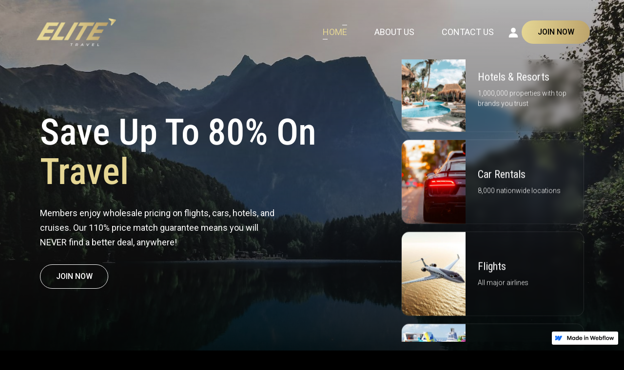

--- FILE ---
content_type: text/html
request_url: https://www.elitetravel.com/
body_size: 6977
content:
<!DOCTYPE html><!-- This site was created in Webflow. https://webflow.com --><!-- Last Published: Wed Sep 06 2023 02:49:30 GMT+0000 (Coordinated Universal Time) --><html data-wf-domain="www.elitetravel.com" data-wf-page="63dab8f6449da9983553ad0a" data-wf-site="63d0bc4d32a91d64c912c304" data-wf-status="1"><head><meta charset="utf-8"/><title>Elite Travel</title><meta content="Save up to 80% on flights, cars, hotels, and cruises with our Elite Travel membership" name="description"/><meta content="Elite Travel" property="og:title"/><meta content="Save up to 80% on flights, cars, hotels, and cruises with our Elite Travel membership" property="og:description"/><meta content="https://cdn.prod.website-files.com/63d0bc4d32a91d64c912c304/63d8ab8c8e897e9fd901bb8d_Screenshot%20(3).png" property="og:image"/><meta content="Elite Travel" property="twitter:title"/><meta content="Save up to 80% on flights, cars, hotels, and cruises with our Elite Travel membership" property="twitter:description"/><meta content="https://cdn.prod.website-files.com/63d0bc4d32a91d64c912c304/63d8ab8c8e897e9fd901bb8d_Screenshot%20(3).png" property="twitter:image"/><meta property="og:type" content="website"/><meta content="summary_large_image" name="twitter:card"/><meta content="width=device-width, initial-scale=1" name="viewport"/><meta content="Webflow" name="generator"/><link href="https://cdn.prod.website-files.com/63d0bc4d32a91d64c912c304/css/elite-travel.webflow.90f85bbd2.css" rel="stylesheet" type="text/css"/><link href="https://fonts.googleapis.com" rel="preconnect"/><link href="https://fonts.gstatic.com" rel="preconnect" crossorigin="anonymous"/><script src="https://ajax.googleapis.com/ajax/libs/webfont/1.6.26/webfont.js" type="text/javascript"></script><script type="text/javascript">WebFont.load({  google: {    families: ["Roboto:100,100italic,300,300italic,regular,italic,500,500italic,700,700italic,900,900italic","Roboto Condensed:300,300italic,regular,italic,700,700italic"]  }});</script><script type="text/javascript">!function(o,c){var n=c.documentElement,t=" w-mod-";n.className+=t+"js",("ontouchstart"in o||o.DocumentTouch&&c instanceof DocumentTouch)&&(n.className+=t+"touch")}(window,document);</script><link href="https://cdn.prod.website-files.com/63d0bc4d32a91d64c912c304/63d0bfe605f315bd2913fa19_favicon-32_32.ico" rel="shortcut icon" type="image/x-icon"/><link href="https://cdn.prod.website-files.com/63d0bc4d32a91d64c912c304/63d0bfecb048e6e715c03183_favicon-256_256.ico" rel="apple-touch-icon"/><link rel="stylesheet" href="https://cdnjs.cloudflare.com/ajax/libs/slick-carousel/1.9.0/slick.min.css">
<link rel="stylesheet" href="https://cdnjs.cloudflare.com/ajax/libs/slick-carousel/1.9.0/slick-theme.min.css">
<link rel="stylesheet" type="text/css" href="https://cdnjs.cloudflare.com/ajax/libs/fancybox/3.5.1/jquery.fancybox.min.css">
<link rel="stylesheet" href="https://cdnjs.cloudflare.com/ajax/libs/splidejs/4.1.4/css/splide.min.css"/>

<style>
  .marquee-slider .slick-track {
  	display: flex;
    align-items: center;
  }
  .mar-slide {
  	display: flex !important;
  }
  .video-box .w-embed {
  	width: 100%;
    height: 100%;
  }
  .video-box .w-embed video {
  	width: 100%;
    height: 100%;
    object-fit: cover;
  }
  .nav-link.active, .nav-link.active .nav-hdr {
  	color: #e5d694 !important;
  }
  .nav-link.active .nav-up {
  	-webkit-transform: translate(0px, 0px) !important;
    -ms-transform: translate(0px, 0px) !important;
    transform: translate(0px, 0px) !important;
  }
  .nav-link.active .nav-dwn {
  	-webkit-transform: translate(0px, 0px) !important;
    -ms-transform: translate(0px, 0px) !important;
    transform: translate(0px, 0px) !important;
  }
  .popupbx {
    display: none;
    max-width: 1140px;
    margin-right: auto;
    margin-left: auto;
    padding: 30px 100px 100px;
    border-radius: 16px;
    background-color: rgba(24, 24, 24, 0.95);
  }
  .fancybox-stage .fancybox-slide {
  	padding: 15px;
  }
  .self_slider .slick-dots {
    bottom: 0;
  }
  .self_slider .slick-dots li {
  	width: 12px;
    height: 12px;
  }
  .self_slider .slick-dots li button {
  	width: 12px;
    height: 12px;
    padding: 0;
    background: rgba(255, 255, 255, .5);
    border-radius: 50%;
    transition: all 0.5s ease;
  }
  .self_slider .slick-dots li.slick-active button {
  	background: #E5D694;
  }
  .self_slider .slick-dots li button:before {
  	display: none;
  }
  
  @media (max-width: 991px){
  	.popupbx {
      padding-right: 40px;
      padding-bottom: 40px;
      padding-left: 40px;
    }
  }
  @media (max-width: 767px){
  	.popupbx {
      padding: 20px;
    }
  }
  @media (max-width: 767px){
  	.popupbx {
      padding: 15px;
    }
  }
  
</style></head><body><div data-animation="default" data-collapse="medium" data-duration="400" data-easing="ease" data-easing2="ease" role="banner" class="navbar w-nav"><div class="container w-container"><div class="navbar-main"><a href="/" aria-current="page" class="nav-logo w-nav-brand w--current"><img src="https://cdn.prod.website-files.com/63d0bc4d32a91d64c912c304/63d0d59c150c60937752eac2_logo.png" alt="Logo" class="logo"/></a><div class="navbar-content-wrap"><nav role="navigation" class="nav-menu w-nav-menu"><a data-w-id="3cc55701-a865-ef5d-972a-93956d2e23af" href="/" aria-current="page" class="nav-link pl-0 active w-inline-block w--current"><div class="nav-up"></div><p class="nav-hdr">home</p><div class="nav-dwn"></div></a><a data-w-id="ef4f8f47-ac5b-dc49-a695-141617dae8d3" href="#" class="nav-link w-inline-block"><div class="nav-up"></div><p class="nav-hdr">About Us</p><div class="nav-dwn"></div></a><a data-w-id="5e723d12-3ba1-53ba-29b2-cb251c165dec" href="/contact-us" class="nav-link pr-0 w-inline-block"><div class="nav-up"></div><p class="nav-hdr">Contact Us</p><div class="nav-dwn"></div></a></nav><div class="navbar-right"><ul role="list" class="navbar-rght-list w-list-unstyled"><li class="navbar-list-item"><a href="http://bookings.elitetravel.com/" class="user-link w-inline-block"><img src="https://cdn.prod.website-files.com/63d0bc4d32a91d64c912c304/63d0d59c05f31522571568ba_user.svg" alt="User-icon" class="user-img"/></a></li><li class="navbar-list-item pr-0"><a href="#popUp-Bx" data-fancybox="" class="yellow_btn w-button">Join Now</a></li></ul></div><div class="navbar-menu w-nav-button"><div class="w-icon-nav-menu"></div></div></div></div></div></div><div class="bnnr-sec"><div class="bnnr-bg-wrap"><div class="blck-ovrlay"></div><img src="https://cdn.prod.website-files.com/63d0bc4d32a91d64c912c304/63d0d0c280f1f2ff0e5f1c58_bnnr-img.jpg" alt="Banner image" sizes="100vw" srcset="https://cdn.prod.website-files.com/63d0bc4d32a91d64c912c304/63d0d0c280f1f2ff0e5f1c58_bnnr-img-p-500.jpg 500w, https://cdn.prod.website-files.com/63d0bc4d32a91d64c912c304/63d0d0c280f1f2ff0e5f1c58_bnnr-img-p-800.jpg 800w, https://cdn.prod.website-files.com/63d0bc4d32a91d64c912c304/63d0d0c280f1f2ff0e5f1c58_bnnr-img-p-1080.jpg 1080w, https://cdn.prod.website-files.com/63d0bc4d32a91d64c912c304/63d0d0c280f1f2ff0e5f1c58_bnnr-img-p-1600.jpg 1600w, https://cdn.prod.website-files.com/63d0bc4d32a91d64c912c304/63d0d0c280f1f2ff0e5f1c58_bnnr-img.jpg 1600w" class="bnnr-bg"/></div><div class="bnnr-content-main"><div class="container"><div class="bnnr-main"><div class="row bnnr-content-rw"><div class="bnnr-content-left"><div class="bnnr-wrap"><h1>Save up to 80% on <span class="heading-span">Travel</span></h1><p class="bnnr-pra">Members enjoy wholesale pricing on flights, cars, hotels, and cruises. Our 110% price match guarantee means you will NEVER find a better deal, anywhere!</p><a href="#popUp-Bx" data-fancybox="" class="cmn_btn w-button">Join Now</a></div></div><div class="bnnr-content-right"><div class="bnnr-slider splide"><div class="splide__track w-dyn-list"><div role="list" class="bnnr-slide splide__list w-dyn-items"><div role="listitem" class="splide__slide w-dyn-item"><div class="slide-item"><div class="slide-img-wrap"><img src="https://cdn.prod.website-files.com/63d359746e65a6218471f08a/63d37699de61ca0a4da6f09a_s1.jpg" alt="Banner slider images" class="slide-img"/></div><div class="slide-txt"><h6 class="slide-head">Hotels &amp; Resorts</h6><p class="slide-para">1,000,000 properties with top brands you trust</p></div></div></div><div role="listitem" class="splide__slide w-dyn-item"><div class="slide-item"><div class="slide-img-wrap"><img src="https://cdn.prod.website-files.com/63d359746e65a6218471f08a/63d376db56f6326eb3a7b815_s3.jpg" alt="Banner slider images" class="slide-img"/></div><div class="slide-txt"><h6 class="slide-head">Car Rentals</h6><p class="slide-para">8,000 nationwide locations</p></div></div></div><div role="listitem" class="splide__slide w-dyn-item"><div class="slide-item"><div class="slide-img-wrap"><img src="https://cdn.prod.website-files.com/63d359746e65a6218471f08a/63da3caf2264704766f6829d_file.jpg" alt="Banner slider images" sizes="(max-width: 479px) 33vw, (max-width: 767px) 34vw, (max-width: 991px) 14vw, (max-width: 1439px) 11vw, 130.546875px" srcset="https://cdn.prod.website-files.com/63d359746e65a6218471f08a/63da3caf2264704766f6829d_file-p-500.jpg 500w, https://cdn.prod.website-files.com/63d359746e65a6218471f08a/63da3caf2264704766f6829d_file-p-800.jpg 800w, https://cdn.prod.website-files.com/63d359746e65a6218471f08a/63da3caf2264704766f6829d_file.jpg 1000w" class="slide-img"/></div><div class="slide-txt"><h6 class="slide-head">Flights</h6><p class="slide-para">All major airlines</p></div></div></div><div role="listitem" class="splide__slide w-dyn-item"><div class="slide-item"><div class="slide-img-wrap"><img src="https://cdn.prod.website-files.com/63d359746e65a6218471f08a/63da3a3a10e34ebac865907a_1194-flowrider.jpg" alt="Banner slider images" sizes="(max-width: 479px) 33vw, (max-width: 767px) 34vw, (max-width: 991px) 14vw, (max-width: 1439px) 11vw, 130.546875px" srcset="https://cdn.prod.website-files.com/63d359746e65a6218471f08a/63da3a3a10e34ebac865907a_1194-flowrider-p-500.jpg 500w, https://cdn.prod.website-files.com/63d359746e65a6218471f08a/63da3a3a10e34ebac865907a_1194-flowrider-p-800.jpg 800w, https://cdn.prod.website-files.com/63d359746e65a6218471f08a/63da3a3a10e34ebac865907a_1194-flowrider.jpg 1080w" class="slide-img"/></div><div class="slide-txt"><h6 class="slide-head">Cruises</h6><p class="slide-para">12,000 itineraries with top cruise lines</p></div></div></div><div role="listitem" class="splide__slide w-dyn-item"><div class="slide-item"><div class="slide-img-wrap"><img src="https://cdn.prod.website-files.com/63d359746e65a6218471f08a/63da3ad8d49a31cd749d8df8_Call-queue-hero-png-rendition.webp" alt="Banner slider images" sizes="(max-width: 479px) 33vw, (max-width: 767px) 34vw, (max-width: 991px) 14vw, (max-width: 1439px) 11vw, 130.546875px" srcset="https://cdn.prod.website-files.com/63d359746e65a6218471f08a/63da3ad8d49a31cd749d8df8_Call-queue-hero-png-rendition-p-500.webp 500w, https://cdn.prod.website-files.com/63d359746e65a6218471f08a/63da3ad8d49a31cd749d8df8_Call-queue-hero-png-rendition-p-800.webp 800w, https://cdn.prod.website-files.com/63d359746e65a6218471f08a/63da3ad8d49a31cd749d8df8_Call-queue-hero-png-rendition.webp 930w" class="slide-img"/></div><div class="slide-txt"><h6 class="slide-head">Concierge</h6><p class="slide-para">Private appointments to help book your itinerary </p></div></div></div></div></div></div></div></div></div><div class="after-bnnr-main"><div class="row"><div class="colm_4"><div class="after-bnnr-wrap"><div class="after-icon-wrap"><img src="https://cdn.prod.website-files.com/63d0bc4d32a91d64c912c304/63d0e5765596545f8c5d6a94_support.svg" alt="Support icon" class="after-icon"/></div><div class="after-txt"><p class="after-para">24/7 Support</p></div></div></div><div class="colm_4"><div class="after-bnnr-wrap"><div class="after-icon-wrap"><img src="https://cdn.prod.website-files.com/63d0bc4d32a91d64c912c304/63d0e57562b7fa129168033f_pro.svg" alt="Properties icon" class="after-icon"/></div><div class="after-txt"><p class="after-para">1,000,000+ Properties</p></div></div></div><div class="colm_4"><div class="after-bnnr-wrap br-none"><div class="after-icon-wrap"><img src="https://cdn.prod.website-files.com/63d0bc4d32a91d64c912c304/63d0e57780f1f2b550609c70_price.svg" alt="Wholesale Price icon" class="after-icon"/></div><div class="after-txt"><p class="after-para">Wholesale Prices</p></div></div></div></div></div></div></div></div><div class="cmn-gap marquee-sec"><div class="container"><div class="marquee-slider"><div class="mar-slide"><img src="https://cdn.prod.website-files.com/63d0bc4d32a91d64c912c304/63dabcfa185b0ca30e6ff362_Hilton-logosite.png" alt="Partner images" sizes="69.8359375px" srcset="https://cdn.prod.website-files.com/63d0bc4d32a91d64c912c304/63dabcfa185b0ca30e6ff362_Hilton-logosite-p-500.png 500w, https://cdn.prod.website-files.com/63d0bc4d32a91d64c912c304/63dabcfa185b0ca30e6ff362_Hilton-logosite-p-800.png 800w, https://cdn.prod.website-files.com/63d0bc4d32a91d64c912c304/63dabcfa185b0ca30e6ff362_Hilton-logosite-p-1080.png 1080w, https://cdn.prod.website-files.com/63d0bc4d32a91d64c912c304/63dabcfa185b0ca30e6ff362_Hilton-logosite-p-1600.png 1600w, https://cdn.prod.website-files.com/63d0bc4d32a91d64c912c304/63dabcfa185b0ca30e6ff362_Hilton-logosite-p-2000.png 2000w, https://cdn.prod.website-files.com/63d0bc4d32a91d64c912c304/63dabcfa185b0ca30e6ff362_Hilton-logosite-p-2600.png 2600w, https://cdn.prod.website-files.com/63d0bc4d32a91d64c912c304/63dabcfa185b0ca30e6ff362_Hilton-logosite.png 4000w" class="mar-img"/></div><div class="mar-slide"><img src="https://cdn.prod.website-files.com/63d0bc4d32a91d64c912c304/63dabd418b67492f48e5adbf_Marriott-logosite.png" alt="Partner images" sizes="97.7734375px" srcset="https://cdn.prod.website-files.com/63d0bc4d32a91d64c912c304/63dabd418b67492f48e5adbf_Marriott-logosite-p-500.png 500w, https://cdn.prod.website-files.com/63d0bc4d32a91d64c912c304/63dabd418b67492f48e5adbf_Marriott-logosite-p-800.png 800w, https://cdn.prod.website-files.com/63d0bc4d32a91d64c912c304/63dabd418b67492f48e5adbf_Marriott-logosite-p-1080.png 1080w, https://cdn.prod.website-files.com/63d0bc4d32a91d64c912c304/63dabd418b67492f48e5adbf_Marriott-logosite-p-1600.png 1600w, https://cdn.prod.website-files.com/63d0bc4d32a91d64c912c304/63dabd418b67492f48e5adbf_Marriott-logosite-p-2000.png 2000w, https://cdn.prod.website-files.com/63d0bc4d32a91d64c912c304/63dabd418b67492f48e5adbf_Marriott-logosite-p-2600.png 2600w, https://cdn.prod.website-files.com/63d0bc4d32a91d64c912c304/63dabd418b67492f48e5adbf_Marriott-logosite-p-3200.png 3200w, https://cdn.prod.website-files.com/63d0bc4d32a91d64c912c304/63dabd418b67492f48e5adbf_Marriott-logosite.png 3840w" class="mar-img"/></div><div class="mar-slide"><img src="https://cdn.prod.website-files.com/63d0bc4d32a91d64c912c304/63dabd7a09d853cebc434e76_Four_Seasons_logo_PNG3site.png" alt="Partner images" sizes="(max-width: 479px) 70vw, 118.0625px" srcset="https://cdn.prod.website-files.com/63d0bc4d32a91d64c912c304/63dabd7a09d853cebc434e76_Four_Seasons_logo_PNG3site-p-500.png 500w, https://cdn.prod.website-files.com/63d0bc4d32a91d64c912c304/63dabd7a09d853cebc434e76_Four_Seasons_logo_PNG3site-p-800.png 800w, https://cdn.prod.website-files.com/63d0bc4d32a91d64c912c304/63dabd7a09d853cebc434e76_Four_Seasons_logo_PNG3site.png 1200w" class="mar-img"/></div><div class="mar-slide"><img src="https://cdn.prod.website-files.com/63d0bc4d32a91d64c912c304/63dabdc531a4a0acf5aeb930_Delta-Air-Lines-Logosite.png" alt="Partner images" sizes="88px" srcset="https://cdn.prod.website-files.com/63d0bc4d32a91d64c912c304/63dabdc531a4a0acf5aeb930_Delta-Air-Lines-Logosite-p-500.png 500w, https://cdn.prod.website-files.com/63d0bc4d32a91d64c912c304/63dabdc531a4a0acf5aeb930_Delta-Air-Lines-Logosite-p-800.png 800w, https://cdn.prod.website-files.com/63d0bc4d32a91d64c912c304/63dabdc531a4a0acf5aeb930_Delta-Air-Lines-Logosite-p-1080.png 1080w, https://cdn.prod.website-files.com/63d0bc4d32a91d64c912c304/63dabdc531a4a0acf5aeb930_Delta-Air-Lines-Logosite-p-1600.png 1600w, https://cdn.prod.website-files.com/63d0bc4d32a91d64c912c304/63dabdc531a4a0acf5aeb930_Delta-Air-Lines-Logosite-p-2000.png 2000w, https://cdn.prod.website-files.com/63d0bc4d32a91d64c912c304/63dabdc531a4a0acf5aeb930_Delta-Air-Lines-Logosite-p-2600.png 2600w, https://cdn.prod.website-files.com/63d0bc4d32a91d64c912c304/63dabdc531a4a0acf5aeb930_Delta-Air-Lines-Logosite-p-3200.png 3200w, https://cdn.prod.website-files.com/63d0bc4d32a91d64c912c304/63dabdc531a4a0acf5aeb930_Delta-Air-Lines-Logosite.png 5000w" class="mar-img"/></div><div class="mar-slide"><img src="https://cdn.prod.website-files.com/63d0bc4d32a91d64c912c304/63dabdf356f75f0292427642_United-Airlines-Logosite.png" alt="Partner images" sizes="88px" srcset="https://cdn.prod.website-files.com/63d0bc4d32a91d64c912c304/63dabdf356f75f0292427642_United-Airlines-Logosite-p-500.png 500w, https://cdn.prod.website-files.com/63d0bc4d32a91d64c912c304/63dabdf356f75f0292427642_United-Airlines-Logosite-p-800.png 800w, https://cdn.prod.website-files.com/63d0bc4d32a91d64c912c304/63dabdf356f75f0292427642_United-Airlines-Logosite-p-1080.png 1080w, https://cdn.prod.website-files.com/63d0bc4d32a91d64c912c304/63dabdf356f75f0292427642_United-Airlines-Logosite-p-1600.png 1600w, https://cdn.prod.website-files.com/63d0bc4d32a91d64c912c304/63dabdf356f75f0292427642_United-Airlines-Logosite-p-2000.png 2000w, https://cdn.prod.website-files.com/63d0bc4d32a91d64c912c304/63dabdf356f75f0292427642_United-Airlines-Logosite-p-2600.png 2600w, https://cdn.prod.website-files.com/63d0bc4d32a91d64c912c304/63dabdf356f75f0292427642_United-Airlines-Logosite-p-3200.png 3200w, https://cdn.prod.website-files.com/63d0bc4d32a91d64c912c304/63dabdf356f75f0292427642_United-Airlines-Logosite.png 5000w" class="mar-img"/></div><div class="mar-slide"><img src="https://cdn.prod.website-files.com/63d0bc4d32a91d64c912c304/63dabe8e31a4a026cbaec781_Hertz_Car_Rental_logosite.png" alt="Partner images" sizes="(max-width: 479px) 70vw, 148.9765625px" srcset="https://cdn.prod.website-files.com/63d0bc4d32a91d64c912c304/63dabe8e31a4a026cbaec781_Hertz_Car_Rental_logosite-p-500.png 500w, https://cdn.prod.website-files.com/63d0bc4d32a91d64c912c304/63dabe8e31a4a026cbaec781_Hertz_Car_Rental_logosite-p-800.png 800w, https://cdn.prod.website-files.com/63d0bc4d32a91d64c912c304/63dabe8e31a4a026cbaec781_Hertz_Car_Rental_logosite-p-1080.png 1080w, https://cdn.prod.website-files.com/63d0bc4d32a91d64c912c304/63dabe8e31a4a026cbaec781_Hertz_Car_Rental_logosite.png 1200w" class="mar-img"/></div><div class="mar-slide"><img src="https://cdn.prod.website-files.com/63d0bc4d32a91d64c912c304/63dabf32b0c0497d5d472a9d_Carnival_logo2008site.png" alt="Partner images" sizes="(max-width: 479px) 79vw, 228.015625px" srcset="https://cdn.prod.website-files.com/63d0bc4d32a91d64c912c304/63dabf32b0c0497d5d472a9d_Carnival_logo2008site-p-500.png 500w, https://cdn.prod.website-files.com/63d0bc4d32a91d64c912c304/63dabf32b0c0497d5d472a9d_Carnival_logo2008site.png 1024w" class="mar-img"/></div></div></div></div><div class="company_video_sec"><div class="bnnr-bg-wrap"><div class="company-ovrlay"></div><img src="https://cdn.prod.website-files.com/63d0bc4d32a91d64c912c304/63d1081805f31591d51811bf_nature.jpg" alt="company images" sizes="100vw" srcset="https://cdn.prod.website-files.com/63d0bc4d32a91d64c912c304/63d1081805f31591d51811bf_nature-p-500.jpg 500w, https://cdn.prod.website-files.com/63d0bc4d32a91d64c912c304/63d1081805f31591d51811bf_nature-p-800.jpg 800w, https://cdn.prod.website-files.com/63d0bc4d32a91d64c912c304/63d1081805f31591d51811bf_nature-p-1080.jpg 1080w, https://cdn.prod.website-files.com/63d0bc4d32a91d64c912c304/63d1081805f31591d51811bf_nature-p-1600.jpg 1600w, https://cdn.prod.website-files.com/63d0bc4d32a91d64c912c304/63d1081805f31591d51811bf_nature.jpg 1600w" class="bnnr-bg"/></div></div><div class="cmn-gap travel-sec"><div class="frst-yellow-round"></div><div class="frst-yellow-round secnd-yellow-round"></div><div class="travel_main"><div class="container"><div class="travel_content"><div class="sec_head_wrap travel_head_wrap"><h2 class="heading-5">Why join Elite Travel?</h2></div></div><div class="travel_join_content"><div class="row travel_rw"><div class="colm_6"><div class="travel_join_wrap"><img src="https://cdn.prod.website-files.com/63d0bc4d32a91d64c912c304/63d0d59c150c60937752eac2_logo.png" alt="logos" class="travel-img"/><div class="join_wrap"><ul role="list" class="join_list w-list-unstyled"><li class="join_list_item">Unbeatable Rates</li><li class="join_list_item">No Blackout Dates or Restrictions</li><li class="join_list_item">International Destinations</li><li class="join_list_item">24/7 Reservation Support</li><li class="join_list_item">Double or Triple Rewards</li><li class="join_list_item mb-0">110% Price Match Guarantee</li></ul></div></div></div><div class="colm_6"><div class="travel_join_wrap pb-0"><p class="travel_hhdr">Public Websites</p><div class="join_wrap"><ul role="list" class="join_list w-list-unstyled"><li class="join_list_item cross_list">Expensive, marked-up pricing</li><li class="join_list_item cross_list">Confusing Cancellation Policies</li><li class="join_list_item cross_list">Long Wait Times w/ Support</li><li class="join_list_item cross_list">Extra Fees At Checkout</li><li class="join_list_item cross_list">Overbooked Hotels</li><li class="join_list_item mb-0 cross_list">Limited Availability</li></ul></div></div></div></div><div class="vs_txt_wrap">vs</div></div></div></div></div><div class="self_sec"><div class="container"><div class="sec_head_wrap self_hdr"><h2 class="heading-14">See the difference for yourself.</h2><p class="head_para slf_para">Take a look at some of these great deals</p></div><div class="custm_slider_arrw_wrap"><div class="self_slider"><div class="self_content"><img src="https://cdn.prod.website-files.com/63d0bc4d32a91d64c912c304/63ddc0aa371ddd9fecfecbfa_63d11a5c03f52b027efba22ad_table.png" alt="Earn image" sizes="(max-width: 767px) 94vw, (max-width: 991px) 500px, 700px" srcset="https://cdn.prod.website-files.com/63d0bc4d32a91d64c912c304/63ddc0aa371ddd9fecfecbfa_63d11a5c03f52b027efba22ad_table-p-500.png 500w, https://cdn.prod.website-files.com/63d0bc4d32a91d64c912c304/63ddc0aa371ddd9fecfecbfa_63d11a5c03f52b027efba22ad_table-p-800.png 800w, https://cdn.prod.website-files.com/63d0bc4d32a91d64c912c304/63ddc0aa371ddd9fecfecbfa_63d11a5c03f52b027efba22ad_table-p-1080.png 1080w, https://cdn.prod.website-files.com/63d0bc4d32a91d64c912c304/63ddc0aa371ddd9fecfecbfa_63d11a5c03f52b027efba22ad_table.png 1140w" class="self_img"/></div><div class="self_content"><img src="https://cdn.prod.website-files.com/63d0bc4d32a91d64c912c304/63ddc074bc20617c85cbfc99_63d11a5c0352b027efba22ad_table.png" alt="Earn image" sizes="(max-width: 767px) 94vw, (max-width: 991px) 500px, 700px" srcset="https://cdn.prod.website-files.com/63d0bc4d32a91d64c912c304/63ddc074bc20617c85cbfc99_63d11a5c0352b027efba22ad_table-p-500.png 500w, https://cdn.prod.website-files.com/63d0bc4d32a91d64c912c304/63ddc074bc20617c85cbfc99_63d11a5c0352b027efba22ad_table-p-800.png 800w, https://cdn.prod.website-files.com/63d0bc4d32a91d64c912c304/63ddc074bc20617c85cbfc99_63d11a5c0352b027efba22ad_table-p-1080.png 1080w, https://cdn.prod.website-files.com/63d0bc4d32a91d64c912c304/63ddc074bc20617c85cbfc99_63d11a5c0352b027efba22ad_table.png 1140w" class="self_img"/></div><div class="self_content"><img src="https://cdn.prod.website-files.com/63d0bc4d32a91d64c912c304/63d11a5c0352b027efba22ad_table.png" alt="Earn image" sizes="(max-width: 767px) 94vw, (max-width: 991px) 500px, 700px" srcset="https://cdn.prod.website-files.com/63d0bc4d32a91d64c912c304/63d11a5c0352b027efba22ad_table-p-500.png 500w, https://cdn.prod.website-files.com/63d0bc4d32a91d64c912c304/63d11a5c0352b027efba22ad_table-p-800.png 800w, https://cdn.prod.website-files.com/63d0bc4d32a91d64c912c304/63d11a5c0352b027efba22ad_table-p-1080.png 1080w, https://cdn.prod.website-files.com/63d0bc4d32a91d64c912c304/63d11a5c0352b027efba22ad_table.png 1140w" class="self_img"/></div></div></div></div></div><div class="cmn-gap plan_sec"><div class="smll_round"></div><div class="smll_round big_smll_round"></div><div class="plan-content"><div class="container"><div class="sec_head_wrap member_hdr"><h2>Exclusive Membership</h2><p class="head_para">Sign Up For Insider Prices On Travel!</p></div><div class="row justify-center"><div class="colm_6"><div class="price_wrap"><div class="price_hd"><img src="https://cdn.prod.website-files.com/63d0bc4d32a91d64c912c304/63dd22865a5e3b1904ce5373_plain-icon.png" srcset="https://cdn.prod.website-files.com/63d0bc4d32a91d64c912c304/63dd22865a5e3b1904ce5373_plain-icon-p-500.png 500w, https://cdn.prod.website-files.com/63d0bc4d32a91d64c912c304/63dd22865a5e3b1904ce5373_plain-icon-p-800.png 800w, https://cdn.prod.website-files.com/63d0bc4d32a91d64c912c304/63dd22865a5e3b1904ce5373_plain-icon.png 1352w" width="25" sizes="(max-width: 767px) 25px, (max-width: 991px) 3vw, 25px" alt="Membership icon" class="price-img"/><h5 class="price_head"><span class="smll_big">Never Pay retail again!</span></h5></div><h2 class="price">$2,500<span class="price_smll_txt"> initiation fee</span></h2><p class="price_txt">+ $30 per month - cancel anytime!</p><a href="https://buy.stripe.com/3csaGi2tT8BI7du5kn" class="yellow_btn w-button">Join Now</a></div></div></div></div></div></div><div class="footer"><div class="fttr-bg"><div class="fttr-ovrly"></div><img src="https://cdn.prod.website-files.com/63d0bc4d32a91d64c912c304/63d129c78842ec36bbb49b73_footer-img.jpg" alt="Footer image" sizes="100vw" srcset="https://cdn.prod.website-files.com/63d0bc4d32a91d64c912c304/63d129c78842ec36bbb49b73_footer-img-p-500.jpg 500w, https://cdn.prod.website-files.com/63d0bc4d32a91d64c912c304/63d129c78842ec36bbb49b73_footer-img-p-800.jpg 800w, https://cdn.prod.website-files.com/63d0bc4d32a91d64c912c304/63d129c78842ec36bbb49b73_footer-img-p-1080.jpg 1080w, https://cdn.prod.website-files.com/63d0bc4d32a91d64c912c304/63d129c78842ec36bbb49b73_footer-img-p-1600.jpg 1600w, https://cdn.prod.website-files.com/63d0bc4d32a91d64c912c304/63d129c78842ec36bbb49b73_footer-img.jpg 1600w" class="fttr-bg-img"/></div><div class="fttr-content"><div class="container"><a href="/" aria-current="page" class="fttr-logo w-inline-block w--current"><img src="https://cdn.prod.website-files.com/63d0bc4d32a91d64c912c304/63d12dba12f0f921ca461ab9_fttr-logo.png" alt="Footer Logo" class="fttr-logo-img"/></a><ul role="list" class="fttr_nav_list w-list-unstyled"><li class="fttr_nav_item pl-0"><a href="/" aria-current="page" class="fttr_link active w--current">Home</a></li><li class="fttr_nav_item"><a href="#" class="fttr_link">About Us</a></li><li class="fttr_nav_item pr-0"><a href="/contact-us" class="fttr_link">Contact Us</a></li></ul><ul role="list" class="social_list"><li class="social_item left-gap"><a href="https://www.facebook.com/elitetravel" class="social_link w-inline-block"><img src="https://cdn.prod.website-files.com/63d0bc4d32a91d64c912c304/63d12d00f294b9403ede998a_fb.svg" alt="Facebook icon" class="social-img"/></a></li><li class="social_item"><a href="https://www.instagram.com/elitetravel" class="social_link w-inline-block"><img src="https://cdn.prod.website-files.com/63d0bc4d32a91d64c912c304/63d12d001401c73a659bce0f_instra.svg" alt="Instragram icon" class="social-img"/></a></li><li class="social_item"><a href="https://www.tiktok.com/@elitetravel2023" class="social_link w-inline-block"><img src="https://cdn.prod.website-files.com/63d0bc4d32a91d64c912c304/64f7e7e547127bfdb40b583e_TikTok-icon-white-symbol-glyph-png.png" height="25" alt="TikTok Icon" class="social-img"/></a></li><li class="social_item rght-gap"><a href="#" class="social_link w-inline-block"><img src="https://cdn.prod.website-files.com/63d0bc4d32a91d64c912c304/63d12d0077007185264589b0_youtube.svg" alt="Youtube icon" class="social-img"/></a></li></ul><p class="copy-rght-txt"><a href="/" aria-current="page" class="copy-link w--current">Elite Travel</a> © Copyright 2023. All Rights Reserved.</p><ul role="list" class="t-c-list"><li class="tc_item left-gap"><a href="#" class="tc_link">Privacy policy</a></li><li class="tc_item rght-brdr-gap"><a href="/terms" class="tc_link">Terms &amp; Conditions</a></li></ul></div></div></div><div id="popUp-Bx" class="popupbx"><div class="sec_head_wrap popup-hdr"><h2 class="popupbx">Join Us now</h2><p class="head_para">Sign Up For Insider Prices On Travel!</p></div><div class="popup-price-main"><div class="row justify-center"><div class="colm_6"><div class="price_wrap popup-price-wrap"><div class="price_hd"><img src="https://cdn.prod.website-files.com/63d0bc4d32a91d64c912c304/63dd22865a5e3b1904ce5373_plain-icon.png" srcset="https://cdn.prod.website-files.com/63d0bc4d32a91d64c912c304/63dd22865a5e3b1904ce5373_plain-icon-p-500.png 500w, https://cdn.prod.website-files.com/63d0bc4d32a91d64c912c304/63dd22865a5e3b1904ce5373_plain-icon-p-800.png 800w, https://cdn.prod.website-files.com/63d0bc4d32a91d64c912c304/63dd22865a5e3b1904ce5373_plain-icon.png 1352w" width="29" sizes="29px" alt="Annual icon" class="price-img"/><h5 class="price_head"><span class="smll_big">Never Pay retail again!</span></h5></div><h2 class="price">$2,500<span class="price_smll_txt"> initiation fee</span></h2><p class="price_txt">+ $30 per month - cancel anytime!</p><a href="https://buy.stripe.com/3csaGi2tT8BI7du5kn" class="yellow_btn w-button">Join Now</a></div></div></div></div><div class="popup-benefits-wrap"><p class="benefits-txt">benefits:</p><ul role="list" class="join_list popup-join-lists w-list-unstyled"><li class="join_list_item popup-join-itm">Unbeatable Rates</li><li class="join_list_item popup-join-itm">24/7 Reservation Support</li><li class="join_list_item popup-join-itm">No Blackout Dates or Restrictions</li><li class="join_list_item popup-join-itm">Double or Triple Rewards</li><li class="join_list_item popup-join-itm">International Destinations</li><li class="join_list_item mb-0 popup-join-itm">110% Price Match Guarantee<br/></li></ul></div></div><script src="https://d3e54v103j8qbb.cloudfront.net/js/jquery-3.5.1.min.dc5e7f18c8.js?site=63d0bc4d32a91d64c912c304" type="text/javascript" integrity="sha256-9/aliU8dGd2tb6OSsuzixeV4y/faTqgFtohetphbbj0=" crossorigin="anonymous"></script><script src="https://cdn.prod.website-files.com/63d0bc4d32a91d64c912c304/js/webflow.987e704f2.js" type="text/javascript"></script><script src="https://cdnjs.cloudflare.com/ajax/libs/jquery/3.4.1/jquery.min.js"></script>
<script src="https://cdnjs.cloudflare.com/ajax/libs/slick-carousel/1.9.0/slick.min.js"></script>
<script type="text/javascript" src="https://cdnjs.cloudflare.com/ajax/libs/fancybox/3.5.1/jquery.fancybox.min.js"></script>
<script src="https://cdnjs.cloudflare.com/ajax/libs/splidejs/4.1.4/js/splide.min.js"></script>
<script src="https://cdn.jsdelivr.net/npm/@splidejs/splide-extension-auto-scroll@0.5.3/dist/js/splide-extension-auto-scroll.min.js"></script>

<script>
	jQuery(document).ready(function($){
      $('.marquee-slider').slick({
        slidesToShow: 5,
        slidesToScroll: 1,
        autoplay: true,
        arrows: false,
        autoplaySpeed: 0,
        speed: 3000,
        draggable: false,
        swipe: false,
        touchMove: false,
        infinite: true,
        pauseOnHover: false,
        pauseOnFocus:false,
        cssEase: 'linear',
        responsive: [
      {
        breakpoint: 991,
        settings: {
          slidesToShow: 4,
          draggable: false,
        swipe: false,
        touchMove: false,
        }
      },
      {
        breakpoint: 767,
        settings: {
          slidesToShow: 3,
          draggable: false,
        swipe: false,
        touchMove: false,
        }
      }
    ]
      });
      
      
      
      $( ".ratingbox" ).each(function() {
        var numberOfStar = $(this).find(".feed_star_list li");
        var activeStar = $(this).find(".rating-value").text();
        for (var i = 0; i < activeStar; i++) {
          numberOfStar[i].classList.add('selected');
        }
      });
      
      $('.self_slider').slick({
        dots: true,
        arrows: false,
        speed: 300,
        slidesToShow: 1,
        slidesToScroll: 1,
        centermode: false,
        centerPadding: "0px",
        infinite: true,
      });
      
    })
    document.addEventListener('DOMContentLoaded', function() {
    new Splide('.bnnr-slider', {
      type: 'loop', 
      drag: false,
      direction: 'ttb',
      rewind:false,
      height:  '580px',
      pagination: false,
      arrows : false,
      updateOnMove: true,
      autoScroll: {
      speed: 0.50,
        pauseOnHover: false,
      }, 
      autoHeight: true,
      perPage: 3,
      perMove: 1,
      mediaQuery: 'max',
      breakpoints: {
        991: {
          height:  "380px",
        },
      }
    }).mount(window.splide.Extensions);
  });
</script>

<!-- Google tag (gtag.js) -->
<script async src="https://www.googletagmanager.com/gtag/js?id=G-XQGL31N291"></script>
<script>
window.dataLayer = window.dataLayer || [];
function gtag(){dataLayer.push(arguments);}
gtag('js', new Date());

gtag('config', 'G-XQGL31N291');
</script></body></html>

--- FILE ---
content_type: text/css
request_url: https://cdn.prod.website-files.com/63d0bc4d32a91d64c912c304/css/elite-travel.webflow.90f85bbd2.css
body_size: 13749
content:
html {
  -ms-text-size-adjust: 100%;
  -webkit-text-size-adjust: 100%;
  font-family: sans-serif;
}

body {
  margin: 0;
}

article, aside, details, figcaption, figure, footer, header, hgroup, main, menu, nav, section, summary {
  display: block;
}

audio, canvas, progress, video {
  vertical-align: baseline;
  display: inline-block;
}

audio:not([controls]) {
  height: 0;
  display: none;
}

[hidden], template {
  display: none;
}

a {
  background-color: rgba(0, 0, 0, 0);
}

a:active, a:hover {
  outline: 0;
}

abbr[title] {
  border-bottom: 1px dotted;
}

b, strong {
  font-weight: bold;
}

dfn {
  font-style: italic;
}

h1 {
  margin: .67em 0;
  font-size: 2em;
}

mark {
  color: #000;
  background: #ff0;
}

small {
  font-size: 80%;
}

sub, sup {
  vertical-align: baseline;
  font-size: 75%;
  line-height: 0;
  position: relative;
}

sup {
  top: -.5em;
}

sub {
  bottom: -.25em;
}

img {
  border: 0;
}

svg:not(:root) {
  overflow: hidden;
}

figure {
  margin: 1em 40px;
}

hr {
  box-sizing: content-box;
  height: 0;
}

pre {
  overflow: auto;
}

code, kbd, pre, samp {
  font-family: monospace;
  font-size: 1em;
}

button, input, optgroup, select, textarea {
  color: inherit;
  font: inherit;
  margin: 0;
}

button {
  overflow: visible;
}

button, select {
  text-transform: none;
}

button, html input[type="button"], input[type="reset"] {
  -webkit-appearance: button;
  cursor: pointer;
}

button[disabled], html input[disabled] {
  cursor: default;
}

button::-moz-focus-inner, input::-moz-focus-inner {
  border: 0;
  padding: 0;
}

input {
  line-height: normal;
}

input[type="checkbox"], input[type="radio"] {
  box-sizing: border-box;
  padding: 0;
}

input[type="number"]::-webkit-inner-spin-button, input[type="number"]::-webkit-outer-spin-button {
  height: auto;
}

input[type="search"] {
  -webkit-appearance: none;
}

input[type="search"]::-webkit-search-cancel-button, input[type="search"]::-webkit-search-decoration {
  -webkit-appearance: none;
}

fieldset {
  border: 1px solid silver;
  margin: 0 2px;
  padding: .35em .625em .75em;
}

legend {
  border: 0;
  padding: 0;
}

textarea {
  overflow: auto;
}

optgroup {
  font-weight: bold;
}

table {
  border-collapse: collapse;
  border-spacing: 0;
}

td, th {
  padding: 0;
}

@font-face {
  font-family: webflow-icons;
  src: url("[data-uri]") format("truetype");
  font-weight: normal;
  font-style: normal;
}

[class^="w-icon-"], [class*=" w-icon-"] {
  speak: none;
  font-variant: normal;
  text-transform: none;
  -webkit-font-smoothing: antialiased;
  -moz-osx-font-smoothing: grayscale;
  font-style: normal;
  font-weight: normal;
  line-height: 1;
  font-family: webflow-icons !important;
}

.w-icon-slider-right:before {
  content: "";
}

.w-icon-slider-left:before {
  content: "";
}

.w-icon-nav-menu:before {
  content: "";
}

.w-icon-arrow-down:before, .w-icon-dropdown-toggle:before {
  content: "";
}

.w-icon-file-upload-remove:before {
  content: "";
}

.w-icon-file-upload-icon:before {
  content: "";
}

* {
  box-sizing: border-box;
}

html {
  height: 100%;
}

body {
  min-height: 100%;
  color: #333;
  background-color: #fff;
  margin: 0;
  font-family: Arial, sans-serif;
  font-size: 14px;
  line-height: 20px;
}

img {
  max-width: 100%;
  vertical-align: middle;
  display: inline-block;
}

html.w-mod-touch * {
  background-attachment: scroll !important;
}

.w-block {
  display: block;
}

.w-inline-block {
  max-width: 100%;
  display: inline-block;
}

.w-clearfix:before, .w-clearfix:after {
  content: " ";
  grid-area: 1 / 1 / 2 / 2;
  display: table;
}

.w-clearfix:after {
  clear: both;
}

.w-hidden {
  display: none;
}

.w-button {
  color: #fff;
  line-height: inherit;
  cursor: pointer;
  background-color: #3898ec;
  border: 0;
  border-radius: 0;
  padding: 9px 15px;
  text-decoration: none;
  display: inline-block;
}

input.w-button {
  -webkit-appearance: button;
}

html[data-w-dynpage] [data-w-cloak] {
  color: rgba(0, 0, 0, 0) !important;
}

.w-webflow-badge, .w-webflow-badge * {
  z-index: auto;
  visibility: visible;
  box-sizing: border-box;
  width: auto;
  height: auto;
  max-height: none;
  max-width: none;
  min-height: 0;
  min-width: 0;
  float: none;
  clear: none;
  box-shadow: none;
  opacity: 1;
  direction: ltr;
  font-family: inherit;
  font-weight: inherit;
  color: inherit;
  font-size: inherit;
  line-height: inherit;
  font-style: inherit;
  font-variant: inherit;
  text-align: inherit;
  letter-spacing: inherit;
  -webkit-text-decoration: inherit;
  text-decoration: inherit;
  text-indent: 0;
  text-transform: inherit;
  text-shadow: none;
  font-smoothing: auto;
  vertical-align: baseline;
  cursor: inherit;
  white-space: inherit;
  word-break: normal;
  word-spacing: normal;
  word-wrap: normal;
  background: none;
  border: 0 rgba(0, 0, 0, 0);
  border-radius: 0;
  margin: 0;
  padding: 0;
  list-style-type: disc;
  transition: none;
  display: block;
  position: static;
  top: auto;
  bottom: auto;
  left: auto;
  right: auto;
  overflow: visible;
  transform: none;
}

.w-webflow-badge {
  white-space: nowrap;
  cursor: pointer;
  box-shadow: 0 0 0 1px rgba(0, 0, 0, .1), 0 1px 3px rgba(0, 0, 0, .1);
  visibility: visible !important;
  z-index: 2147483647 !important;
  color: #aaadb0 !important;
  opacity: 1 !important;
  width: auto !important;
  height: auto !important;
  background-color: #fff !important;
  border-radius: 3px !important;
  margin: 0 !important;
  padding: 6px 8px 6px 6px !important;
  font-size: 12px !important;
  line-height: 14px !important;
  text-decoration: none !important;
  display: inline-block !important;
  position: fixed !important;
  top: auto !important;
  bottom: 12px !important;
  left: auto !important;
  right: 12px !important;
  overflow: visible !important;
  transform: none !important;
}

.w-webflow-badge > img {
  visibility: visible !important;
  opacity: 1 !important;
  vertical-align: middle !important;
  display: inline-block !important;
}

h1, h2, h3, h4, h5, h6 {
  margin-bottom: 10px;
  font-weight: bold;
}

h1 {
  margin-top: 20px;
  font-size: 38px;
  line-height: 44px;
}

h2 {
  margin-top: 20px;
  font-size: 32px;
  line-height: 36px;
}

h3 {
  margin-top: 20px;
  font-size: 24px;
  line-height: 30px;
}

h4 {
  margin-top: 10px;
  font-size: 18px;
  line-height: 24px;
}

h5 {
  margin-top: 10px;
  font-size: 14px;
  line-height: 20px;
}

h6 {
  margin-top: 10px;
  font-size: 12px;
  line-height: 18px;
}

p {
  margin-top: 0;
  margin-bottom: 10px;
}

blockquote {
  border-left: 5px solid #e2e2e2;
  margin: 0 0 10px;
  padding: 10px 20px;
  font-size: 18px;
  line-height: 22px;
}

figure {
  margin: 0 0 10px;
}

figcaption {
  text-align: center;
  margin-top: 5px;
}

ul, ol {
  margin-top: 0;
  margin-bottom: 10px;
  padding-left: 40px;
}

.w-list-unstyled {
  padding-left: 0;
  list-style: none;
}

.w-embed:before, .w-embed:after {
  content: " ";
  grid-area: 1 / 1 / 2 / 2;
  display: table;
}

.w-embed:after {
  clear: both;
}

.w-video {
  width: 100%;
  padding: 0;
  position: relative;
}

.w-video iframe, .w-video object, .w-video embed {
  width: 100%;
  height: 100%;
  border: none;
  position: absolute;
  top: 0;
  left: 0;
}

fieldset {
  border: 0;
  margin: 0;
  padding: 0;
}

button, [type="button"], [type="reset"] {
  cursor: pointer;
  -webkit-appearance: button;
  border: 0;
}

.w-form {
  margin: 0 0 15px;
}

.w-form-done {
  text-align: center;
  background-color: #ddd;
  padding: 20px;
  display: none;
}

.w-form-fail {
  background-color: #ffdede;
  margin-top: 10px;
  padding: 10px;
  display: none;
}

label {
  margin-bottom: 5px;
  font-weight: bold;
  display: block;
}

.w-input, .w-select {
  width: 100%;
  height: 38px;
  color: #333;
  vertical-align: middle;
  background-color: #fff;
  border: 1px solid #ccc;
  margin-bottom: 10px;
  padding: 8px 12px;
  font-size: 14px;
  line-height: 1.42857;
  display: block;
}

.w-input:-moz-placeholder, .w-select:-moz-placeholder {
  color: #999;
}

.w-input::-moz-placeholder, .w-select::-moz-placeholder {
  color: #999;
  opacity: 1;
}

.w-input::-webkit-input-placeholder, .w-select::-webkit-input-placeholder {
  color: #999;
}

.w-input:focus, .w-select:focus {
  border-color: #3898ec;
  outline: 0;
}

.w-input[disabled], .w-select[disabled], .w-input[readonly], .w-select[readonly], fieldset[disabled] .w-input, fieldset[disabled] .w-select {
  cursor: not-allowed;
}

.w-input[disabled]:not(.w-input-disabled), .w-select[disabled]:not(.w-input-disabled), .w-input[readonly], .w-select[readonly], fieldset[disabled]:not(.w-input-disabled) .w-input, fieldset[disabled]:not(.w-input-disabled) .w-select {
  background-color: #eee;
}

textarea.w-input, textarea.w-select {
  height: auto;
}

.w-select {
  background-color: #f3f3f3;
}

.w-select[multiple] {
  height: auto;
}

.w-form-label {
  cursor: pointer;
  margin-bottom: 0;
  font-weight: normal;
  display: inline-block;
}

.w-radio {
  margin-bottom: 5px;
  padding-left: 20px;
  display: block;
}

.w-radio:before, .w-radio:after {
  content: " ";
  grid-area: 1 / 1 / 2 / 2;
  display: table;
}

.w-radio:after {
  clear: both;
}

.w-radio-input {
  float: left;
  margin: 3px 0 0 -20px;
  line-height: normal;
}

.w-file-upload {
  margin-bottom: 10px;
  display: block;
}

.w-file-upload-input {
  width: .1px;
  height: .1px;
  opacity: 0;
  z-index: -100;
  position: absolute;
  overflow: hidden;
}

.w-file-upload-default, .w-file-upload-uploading, .w-file-upload-success {
  color: #333;
  display: inline-block;
}

.w-file-upload-error {
  margin-top: 10px;
  display: block;
}

.w-file-upload-default.w-hidden, .w-file-upload-uploading.w-hidden, .w-file-upload-error.w-hidden, .w-file-upload-success.w-hidden {
  display: none;
}

.w-file-upload-uploading-btn {
  cursor: pointer;
  background-color: #fafafa;
  border: 1px solid #ccc;
  margin: 0;
  padding: 8px 12px;
  font-size: 14px;
  font-weight: normal;
  display: flex;
}

.w-file-upload-file {
  background-color: #fafafa;
  border: 1px solid #ccc;
  flex-grow: 1;
  justify-content: space-between;
  margin: 0;
  padding: 8px 9px 8px 11px;
  display: flex;
}

.w-file-upload-file-name {
  font-size: 14px;
  font-weight: normal;
  display: block;
}

.w-file-remove-link {
  width: auto;
  height: auto;
  cursor: pointer;
  margin-top: 3px;
  margin-left: 10px;
  padding: 3px;
  display: block;
}

.w-icon-file-upload-remove {
  margin: auto;
  font-size: 10px;
}

.w-file-upload-error-msg {
  color: #ea384c;
  padding: 2px 0;
  display: inline-block;
}

.w-file-upload-info {
  padding: 0 12px;
  line-height: 38px;
  display: inline-block;
}

.w-file-upload-label {
  cursor: pointer;
  background-color: #fafafa;
  border: 1px solid #ccc;
  margin: 0;
  padding: 8px 12px;
  font-size: 14px;
  font-weight: normal;
  display: inline-block;
}

.w-icon-file-upload-icon, .w-icon-file-upload-uploading {
  width: 20px;
  margin-right: 8px;
  display: inline-block;
}

.w-icon-file-upload-uploading {
  height: 20px;
}

.w-container {
  max-width: 940px;
  margin-left: auto;
  margin-right: auto;
}

.w-container:before, .w-container:after {
  content: " ";
  grid-area: 1 / 1 / 2 / 2;
  display: table;
}

.w-container:after {
  clear: both;
}

.w-container .w-row {
  margin-left: -10px;
  margin-right: -10px;
}

.w-row:before, .w-row:after {
  content: " ";
  grid-area: 1 / 1 / 2 / 2;
  display: table;
}

.w-row:after {
  clear: both;
}

.w-row .w-row {
  margin-left: 0;
  margin-right: 0;
}

.w-col {
  float: left;
  width: 100%;
  min-height: 1px;
  padding-left: 10px;
  padding-right: 10px;
  position: relative;
}

.w-col .w-col {
  padding-left: 0;
  padding-right: 0;
}

.w-col-1 {
  width: 8.33333%;
}

.w-col-2 {
  width: 16.6667%;
}

.w-col-3 {
  width: 25%;
}

.w-col-4 {
  width: 33.3333%;
}

.w-col-5 {
  width: 41.6667%;
}

.w-col-6 {
  width: 50%;
}

.w-col-7 {
  width: 58.3333%;
}

.w-col-8 {
  width: 66.6667%;
}

.w-col-9 {
  width: 75%;
}

.w-col-10 {
  width: 83.3333%;
}

.w-col-11 {
  width: 91.6667%;
}

.w-col-12 {
  width: 100%;
}

.w-hidden-main {
  display: none !important;
}

@media screen and (max-width: 991px) {
  .w-container {
    max-width: 728px;
  }

  .w-hidden-main {
    display: inherit !important;
  }

  .w-hidden-medium {
    display: none !important;
  }

  .w-col-medium-1 {
    width: 8.33333%;
  }

  .w-col-medium-2 {
    width: 16.6667%;
  }

  .w-col-medium-3 {
    width: 25%;
  }

  .w-col-medium-4 {
    width: 33.3333%;
  }

  .w-col-medium-5 {
    width: 41.6667%;
  }

  .w-col-medium-6 {
    width: 50%;
  }

  .w-col-medium-7 {
    width: 58.3333%;
  }

  .w-col-medium-8 {
    width: 66.6667%;
  }

  .w-col-medium-9 {
    width: 75%;
  }

  .w-col-medium-10 {
    width: 83.3333%;
  }

  .w-col-medium-11 {
    width: 91.6667%;
  }

  .w-col-medium-12 {
    width: 100%;
  }

  .w-col-stack {
    width: 100%;
    left: auto;
    right: auto;
  }
}

@media screen and (max-width: 767px) {
  .w-hidden-main, .w-hidden-medium {
    display: inherit !important;
  }

  .w-hidden-small {
    display: none !important;
  }

  .w-row, .w-container .w-row {
    margin-left: 0;
    margin-right: 0;
  }

  .w-col {
    width: 100%;
    left: auto;
    right: auto;
  }

  .w-col-small-1 {
    width: 8.33333%;
  }

  .w-col-small-2 {
    width: 16.6667%;
  }

  .w-col-small-3 {
    width: 25%;
  }

  .w-col-small-4 {
    width: 33.3333%;
  }

  .w-col-small-5 {
    width: 41.6667%;
  }

  .w-col-small-6 {
    width: 50%;
  }

  .w-col-small-7 {
    width: 58.3333%;
  }

  .w-col-small-8 {
    width: 66.6667%;
  }

  .w-col-small-9 {
    width: 75%;
  }

  .w-col-small-10 {
    width: 83.3333%;
  }

  .w-col-small-11 {
    width: 91.6667%;
  }

  .w-col-small-12 {
    width: 100%;
  }
}

@media screen and (max-width: 479px) {
  .w-container {
    max-width: none;
  }

  .w-hidden-main, .w-hidden-medium, .w-hidden-small {
    display: inherit !important;
  }

  .w-hidden-tiny {
    display: none !important;
  }

  .w-col {
    width: 100%;
  }

  .w-col-tiny-1 {
    width: 8.33333%;
  }

  .w-col-tiny-2 {
    width: 16.6667%;
  }

  .w-col-tiny-3 {
    width: 25%;
  }

  .w-col-tiny-4 {
    width: 33.3333%;
  }

  .w-col-tiny-5 {
    width: 41.6667%;
  }

  .w-col-tiny-6 {
    width: 50%;
  }

  .w-col-tiny-7 {
    width: 58.3333%;
  }

  .w-col-tiny-8 {
    width: 66.6667%;
  }

  .w-col-tiny-9 {
    width: 75%;
  }

  .w-col-tiny-10 {
    width: 83.3333%;
  }

  .w-col-tiny-11 {
    width: 91.6667%;
  }

  .w-col-tiny-12 {
    width: 100%;
  }
}

.w-widget {
  position: relative;
}

.w-widget-map {
  width: 100%;
  height: 400px;
}

.w-widget-map label {
  width: auto;
  display: inline;
}

.w-widget-map img {
  max-width: inherit;
}

.w-widget-map .gm-style-iw {
  text-align: center;
}

.w-widget-map .gm-style-iw > button {
  display: none !important;
}

.w-widget-twitter {
  overflow: hidden;
}

.w-widget-twitter-count-shim {
  vertical-align: top;
  width: 28px;
  height: 20px;
  text-align: center;
  background: #fff;
  border: 1px solid #758696;
  border-radius: 3px;
  display: inline-block;
  position: relative;
}

.w-widget-twitter-count-shim * {
  pointer-events: none;
  -webkit-user-select: none;
  -ms-user-select: none;
  user-select: none;
}

.w-widget-twitter-count-shim .w-widget-twitter-count-inner {
  text-align: center;
  color: #999;
  font-family: serif;
  font-size: 15px;
  line-height: 12px;
  position: relative;
}

.w-widget-twitter-count-shim .w-widget-twitter-count-clear {
  display: block;
  position: relative;
}

.w-widget-twitter-count-shim.w--large {
  width: 36px;
  height: 28px;
}

.w-widget-twitter-count-shim.w--large .w-widget-twitter-count-inner {
  font-size: 18px;
  line-height: 18px;
}

.w-widget-twitter-count-shim:not(.w--vertical) {
  margin-left: 5px;
  margin-right: 8px;
}

.w-widget-twitter-count-shim:not(.w--vertical).w--large {
  margin-left: 6px;
}

.w-widget-twitter-count-shim:not(.w--vertical):before, .w-widget-twitter-count-shim:not(.w--vertical):after {
  content: " ";
  height: 0;
  width: 0;
  pointer-events: none;
  border: solid rgba(0, 0, 0, 0);
  position: absolute;
  top: 50%;
  left: 0;
}

.w-widget-twitter-count-shim:not(.w--vertical):before {
  border-width: 4px;
  border-color: rgba(117, 134, 150, 0) #5d6c7b rgba(117, 134, 150, 0) rgba(117, 134, 150, 0);
  margin-top: -4px;
  margin-left: -9px;
}

.w-widget-twitter-count-shim:not(.w--vertical).w--large:before {
  border-width: 5px;
  margin-top: -5px;
  margin-left: -10px;
}

.w-widget-twitter-count-shim:not(.w--vertical):after {
  border-width: 4px;
  border-color: rgba(255, 255, 255, 0) #fff rgba(255, 255, 255, 0) rgba(255, 255, 255, 0);
  margin-top: -4px;
  margin-left: -8px;
}

.w-widget-twitter-count-shim:not(.w--vertical).w--large:after {
  border-width: 5px;
  margin-top: -5px;
  margin-left: -9px;
}

.w-widget-twitter-count-shim.w--vertical {
  width: 61px;
  height: 33px;
  margin-bottom: 8px;
}

.w-widget-twitter-count-shim.w--vertical:before, .w-widget-twitter-count-shim.w--vertical:after {
  content: " ";
  height: 0;
  width: 0;
  pointer-events: none;
  border: solid rgba(0, 0, 0, 0);
  position: absolute;
  top: 100%;
  left: 50%;
}

.w-widget-twitter-count-shim.w--vertical:before {
  border-width: 5px;
  border-color: #5d6c7b rgba(117, 134, 150, 0) rgba(117, 134, 150, 0);
  margin-left: -5px;
}

.w-widget-twitter-count-shim.w--vertical:after {
  border-width: 4px;
  border-color: #fff rgba(255, 255, 255, 0) rgba(255, 255, 255, 0);
  margin-left: -4px;
}

.w-widget-twitter-count-shim.w--vertical .w-widget-twitter-count-inner {
  font-size: 18px;
  line-height: 22px;
}

.w-widget-twitter-count-shim.w--vertical.w--large {
  width: 76px;
}

.w-background-video {
  height: 500px;
  color: #fff;
  position: relative;
  overflow: hidden;
}

.w-background-video > video {
  width: 100%;
  height: 100%;
  object-fit: cover;
  z-index: -100;
  background-position: 50%;
  background-size: cover;
  margin: auto;
  position: absolute;
  top: -100%;
  bottom: -100%;
  left: -100%;
  right: -100%;
}

.w-background-video > video::-webkit-media-controls-start-playback-button {
  -webkit-appearance: none;
  display: none !important;
}

.w-background-video--control {
  background-color: rgba(0, 0, 0, 0);
  padding: 0;
  position: absolute;
  bottom: 1em;
  right: 1em;
}

.w-background-video--control > [hidden] {
  display: none !important;
}

.w-slider {
  height: 300px;
  text-align: center;
  clear: both;
  -webkit-tap-highlight-color: rgba(0, 0, 0, 0);
  tap-highlight-color: rgba(0, 0, 0, 0);
  background: #ddd;
  position: relative;
}

.w-slider-mask {
  z-index: 1;
  height: 100%;
  white-space: nowrap;
  display: block;
  position: relative;
  left: 0;
  right: 0;
  overflow: hidden;
}

.w-slide {
  vertical-align: top;
  width: 100%;
  height: 100%;
  white-space: normal;
  text-align: left;
  display: inline-block;
  position: relative;
}

.w-slider-nav {
  z-index: 2;
  height: 40px;
  text-align: center;
  -webkit-tap-highlight-color: rgba(0, 0, 0, 0);
  tap-highlight-color: rgba(0, 0, 0, 0);
  margin: auto;
  padding-top: 10px;
  position: absolute;
  top: auto;
  bottom: 0;
  left: 0;
  right: 0;
}

.w-slider-nav.w-round > div {
  border-radius: 100%;
}

.w-slider-nav.w-num > div {
  width: auto;
  height: auto;
  font-size: inherit;
  line-height: inherit;
  padding: .2em .5em;
}

.w-slider-nav.w-shadow > div {
  box-shadow: 0 0 3px rgba(51, 51, 51, .4);
}

.w-slider-nav-invert {
  color: #fff;
}

.w-slider-nav-invert > div {
  background-color: rgba(34, 34, 34, .4);
}

.w-slider-nav-invert > div.w-active {
  background-color: #222;
}

.w-slider-dot {
  width: 1em;
  height: 1em;
  cursor: pointer;
  background-color: rgba(255, 255, 255, .4);
  margin: 0 3px .5em;
  transition: background-color .1s, color .1s;
  display: inline-block;
  position: relative;
}

.w-slider-dot.w-active {
  background-color: #fff;
}

.w-slider-dot:focus {
  outline: none;
  box-shadow: 0 0 0 2px #fff;
}

.w-slider-dot:focus.w-active {
  box-shadow: none;
}

.w-slider-arrow-left, .w-slider-arrow-right {
  width: 80px;
  cursor: pointer;
  color: #fff;
  -webkit-tap-highlight-color: rgba(0, 0, 0, 0);
  tap-highlight-color: rgba(0, 0, 0, 0);
  -webkit-user-select: none;
  -ms-user-select: none;
  user-select: none;
  margin: auto;
  font-size: 40px;
  position: absolute;
  top: 0;
  bottom: 0;
  left: 0;
  right: 0;
  overflow: hidden;
}

.w-slider-arrow-left [class^="w-icon-"], .w-slider-arrow-right [class^="w-icon-"], .w-slider-arrow-left [class*=" w-icon-"], .w-slider-arrow-right [class*=" w-icon-"] {
  position: absolute;
}

.w-slider-arrow-left:focus, .w-slider-arrow-right:focus {
  outline: 0;
}

.w-slider-arrow-left {
  z-index: 3;
  right: auto;
}

.w-slider-arrow-right {
  z-index: 4;
  left: auto;
}

.w-icon-slider-left, .w-icon-slider-right {
  width: 1em;
  height: 1em;
  margin: auto;
  top: 0;
  bottom: 0;
  left: 0;
  right: 0;
}

.w-slider-aria-label {
  clip: rect(0 0 0 0);
  height: 1px;
  width: 1px;
  border: 0;
  margin: -1px;
  padding: 0;
  position: absolute;
  overflow: hidden;
}

.w-slider-force-show {
  display: block !important;
}

.w-dropdown {
  text-align: left;
  z-index: 900;
  margin-left: auto;
  margin-right: auto;
  display: inline-block;
  position: relative;
}

.w-dropdown-btn, .w-dropdown-toggle, .w-dropdown-link {
  vertical-align: top;
  color: #222;
  text-align: left;
  white-space: nowrap;
  margin-left: auto;
  margin-right: auto;
  padding: 20px;
  text-decoration: none;
  position: relative;
}

.w-dropdown-toggle {
  -webkit-user-select: none;
  -ms-user-select: none;
  user-select: none;
  cursor: pointer;
  padding-right: 40px;
  display: inline-block;
}

.w-dropdown-toggle:focus {
  outline: 0;
}

.w-icon-dropdown-toggle {
  width: 1em;
  height: 1em;
  margin: auto 20px auto auto;
  position: absolute;
  top: 0;
  bottom: 0;
  right: 0;
}

.w-dropdown-list {
  min-width: 100%;
  background: #ddd;
  display: none;
  position: absolute;
}

.w-dropdown-list.w--open {
  display: block;
}

.w-dropdown-link {
  color: #222;
  padding: 10px 20px;
  display: block;
}

.w-dropdown-link.w--current {
  color: #0082f3;
}

.w-dropdown-link:focus {
  outline: 0;
}

@media screen and (max-width: 767px) {
  .w-nav-brand {
    padding-left: 10px;
  }
}

.w-lightbox-backdrop {
  cursor: auto;
  letter-spacing: normal;
  text-indent: 0;
  text-shadow: none;
  text-transform: none;
  visibility: visible;
  white-space: normal;
  word-break: normal;
  word-spacing: normal;
  word-wrap: normal;
  color: #fff;
  text-align: center;
  z-index: 2000;
  opacity: 0;
  -webkit-user-select: none;
  -moz-user-select: none;
  -webkit-tap-highlight-color: transparent;
  background: rgba(0, 0, 0, .9);
  outline: 0;
  font-family: Helvetica Neue, Helvetica, Ubuntu, Segoe UI, Verdana, sans-serif;
  font-size: 17px;
  font-style: normal;
  font-weight: 300;
  line-height: 1.2;
  list-style: disc;
  position: fixed;
  top: 0;
  bottom: 0;
  left: 0;
  right: 0;
  -webkit-transform: translate(0);
}

.w-lightbox-backdrop, .w-lightbox-container {
  height: 100%;
  -webkit-overflow-scrolling: touch;
  overflow: auto;
}

.w-lightbox-content {
  height: 100vh;
  position: relative;
  overflow: hidden;
}

.w-lightbox-view {
  width: 100vw;
  height: 100vh;
  opacity: 0;
  position: absolute;
}

.w-lightbox-view:before {
  content: "";
  height: 100vh;
}

.w-lightbox-group, .w-lightbox-group .w-lightbox-view, .w-lightbox-group .w-lightbox-view:before {
  height: 86vh;
}

.w-lightbox-frame, .w-lightbox-view:before {
  vertical-align: middle;
  display: inline-block;
}

.w-lightbox-figure {
  margin: 0;
  position: relative;
}

.w-lightbox-group .w-lightbox-figure {
  cursor: pointer;
}

.w-lightbox-img {
  width: auto;
  height: auto;
  max-width: none;
}

.w-lightbox-image {
  float: none;
  max-width: 100vw;
  max-height: 100vh;
  display: block;
}

.w-lightbox-group .w-lightbox-image {
  max-height: 86vh;
}

.w-lightbox-caption {
  text-align: left;
  text-overflow: ellipsis;
  white-space: nowrap;
  background: rgba(0, 0, 0, .4);
  padding: .5em 1em;
  position: absolute;
  bottom: 0;
  left: 0;
  right: 0;
  overflow: hidden;
}

.w-lightbox-embed {
  width: 100%;
  height: 100%;
  position: absolute;
  top: 0;
  bottom: 0;
  left: 0;
  right: 0;
}

.w-lightbox-control {
  width: 4em;
  cursor: pointer;
  background-position: center;
  background-repeat: no-repeat;
  background-size: 24px;
  transition: all .3s;
  position: absolute;
  top: 0;
}

.w-lightbox-left {
  background-image: url("[data-uri]");
  display: none;
  bottom: 0;
  left: 0;
}

.w-lightbox-right {
  background-image: url("[data-uri]");
  display: none;
  bottom: 0;
  right: 0;
}

.w-lightbox-close {
  height: 2.6em;
  background-image: url("[data-uri]");
  background-size: 18px;
  right: 0;
}

.w-lightbox-strip {
  white-space: nowrap;
  padding: 0 1vh;
  line-height: 0;
  position: absolute;
  bottom: 0;
  left: 0;
  right: 0;
  overflow-x: auto;
  overflow-y: hidden;
}

.w-lightbox-item {
  width: 10vh;
  box-sizing: content-box;
  cursor: pointer;
  padding: 2vh 1vh;
  display: inline-block;
  -webkit-transform: translate3d(0, 0, 0);
}

.w-lightbox-active {
  opacity: .3;
}

.w-lightbox-thumbnail {
  height: 10vh;
  background: #222;
  position: relative;
  overflow: hidden;
}

.w-lightbox-thumbnail-image {
  position: absolute;
  top: 0;
  left: 0;
}

.w-lightbox-thumbnail .w-lightbox-tall {
  width: 100%;
  top: 50%;
  transform: translate(0, -50%);
}

.w-lightbox-thumbnail .w-lightbox-wide {
  height: 100%;
  left: 50%;
  transform: translate(-50%);
}

.w-lightbox-spinner {
  box-sizing: border-box;
  width: 40px;
  height: 40px;
  border: 5px solid rgba(0, 0, 0, .4);
  border-radius: 50%;
  margin-top: -20px;
  margin-left: -20px;
  animation: .8s linear infinite spin;
  position: absolute;
  top: 50%;
  left: 50%;
}

.w-lightbox-spinner:after {
  content: "";
  border: 3px solid rgba(0, 0, 0, 0);
  border-bottom-color: #fff;
  border-radius: 50%;
  position: absolute;
  top: -4px;
  bottom: -4px;
  left: -4px;
  right: -4px;
}

.w-lightbox-hide {
  display: none;
}

.w-lightbox-noscroll {
  overflow: hidden;
}

@media (min-width: 768px) {
  .w-lightbox-content {
    height: 96vh;
    margin-top: 2vh;
  }

  .w-lightbox-view, .w-lightbox-view:before {
    height: 96vh;
  }

  .w-lightbox-group, .w-lightbox-group .w-lightbox-view, .w-lightbox-group .w-lightbox-view:before {
    height: 84vh;
  }

  .w-lightbox-image {
    max-width: 96vw;
    max-height: 96vh;
  }

  .w-lightbox-group .w-lightbox-image {
    max-width: 82.3vw;
    max-height: 84vh;
  }

  .w-lightbox-left, .w-lightbox-right {
    opacity: .5;
    display: block;
  }

  .w-lightbox-close {
    opacity: .8;
  }

  .w-lightbox-control:hover {
    opacity: 1;
  }
}

.w-lightbox-inactive, .w-lightbox-inactive:hover {
  opacity: 0;
}

.w-richtext:before, .w-richtext:after {
  content: " ";
  grid-area: 1 / 1 / 2 / 2;
  display: table;
}

.w-richtext:after {
  clear: both;
}

.w-richtext[contenteditable="true"]:before, .w-richtext[contenteditable="true"]:after {
  white-space: initial;
}

.w-richtext ol, .w-richtext ul {
  overflow: hidden;
}

.w-richtext .w-richtext-figure-selected.w-richtext-figure-type-video div:after, .w-richtext .w-richtext-figure-selected[data-rt-type="video"] div:after, .w-richtext .w-richtext-figure-selected.w-richtext-figure-type-image div, .w-richtext .w-richtext-figure-selected[data-rt-type="image"] div {
  outline: 2px solid #2895f7;
}

.w-richtext figure.w-richtext-figure-type-video > div:after, .w-richtext figure[data-rt-type="video"] > div:after {
  content: "";
  display: none;
  position: absolute;
  top: 0;
  bottom: 0;
  left: 0;
  right: 0;
}

.w-richtext figure {
  max-width: 60%;
  position: relative;
}

.w-richtext figure > div:before {
  cursor: default !important;
}

.w-richtext figure img {
  width: 100%;
}

.w-richtext figure figcaption.w-richtext-figcaption-placeholder {
  opacity: .6;
}

.w-richtext figure div {
  color: rgba(0, 0, 0, 0);
  font-size: 0;
}

.w-richtext figure.w-richtext-figure-type-image, .w-richtext figure[data-rt-type="image"] {
  display: table;
}

.w-richtext figure.w-richtext-figure-type-image > div, .w-richtext figure[data-rt-type="image"] > div {
  display: inline-block;
}

.w-richtext figure.w-richtext-figure-type-image > figcaption, .w-richtext figure[data-rt-type="image"] > figcaption {
  caption-side: bottom;
  display: table-caption;
}

.w-richtext figure.w-richtext-figure-type-video, .w-richtext figure[data-rt-type="video"] {
  width: 60%;
  height: 0;
}

.w-richtext figure.w-richtext-figure-type-video iframe, .w-richtext figure[data-rt-type="video"] iframe {
  width: 100%;
  height: 100%;
  position: absolute;
  top: 0;
  left: 0;
}

.w-richtext figure.w-richtext-figure-type-video > div, .w-richtext figure[data-rt-type="video"] > div {
  width: 100%;
}

.w-richtext figure.w-richtext-align-center {
  clear: both;
  margin-left: auto;
  margin-right: auto;
}

.w-richtext figure.w-richtext-align-center.w-richtext-figure-type-image > div, .w-richtext figure.w-richtext-align-center[data-rt-type="image"] > div {
  max-width: 100%;
}

.w-richtext figure.w-richtext-align-normal {
  clear: both;
}

.w-richtext figure.w-richtext-align-fullwidth {
  width: 100%;
  max-width: 100%;
  text-align: center;
  clear: both;
  margin-left: auto;
  margin-right: auto;
  display: block;
}

.w-richtext figure.w-richtext-align-fullwidth > div {
  padding-bottom: inherit;
  display: inline-block;
}

.w-richtext figure.w-richtext-align-fullwidth > figcaption {
  display: block;
}

.w-richtext figure.w-richtext-align-floatleft {
  float: left;
  clear: none;
  margin-right: 15px;
}

.w-richtext figure.w-richtext-align-floatright {
  float: right;
  clear: none;
  margin-left: 15px;
}

.w-nav {
  z-index: 1000;
  background: #ddd;
  position: relative;
}

.w-nav:before, .w-nav:after {
  content: " ";
  grid-area: 1 / 1 / 2 / 2;
  display: table;
}

.w-nav:after {
  clear: both;
}

.w-nav-brand {
  float: left;
  color: #333;
  text-decoration: none;
  position: relative;
}

.w-nav-link {
  vertical-align: top;
  color: #222;
  text-align: left;
  margin-left: auto;
  margin-right: auto;
  padding: 20px;
  text-decoration: none;
  display: inline-block;
  position: relative;
}

.w-nav-link.w--current {
  color: #0082f3;
}

.w-nav-menu {
  float: right;
  position: relative;
}

[data-nav-menu-open] {
  text-align: center;
  min-width: 200px;
  background: #c8c8c8;
  position: absolute;
  top: 100%;
  left: 0;
  right: 0;
  overflow: visible;
  display: block !important;
}

.w--nav-link-open {
  display: block;
  position: relative;
}

.w-nav-overlay {
  width: 100%;
  display: none;
  position: absolute;
  top: 100%;
  left: 0;
  right: 0;
  overflow: hidden;
}

.w-nav-overlay [data-nav-menu-open] {
  top: 0;
}

.w-nav[data-animation="over-left"] .w-nav-overlay {
  width: auto;
}

.w-nav[data-animation="over-left"] .w-nav-overlay, .w-nav[data-animation="over-left"] [data-nav-menu-open] {
  z-index: 1;
  top: 0;
  right: auto;
}

.w-nav[data-animation="over-right"] .w-nav-overlay {
  width: auto;
}

.w-nav[data-animation="over-right"] .w-nav-overlay, .w-nav[data-animation="over-right"] [data-nav-menu-open] {
  z-index: 1;
  top: 0;
  left: auto;
}

.w-nav-button {
  float: right;
  cursor: pointer;
  -webkit-tap-highlight-color: rgba(0, 0, 0, 0);
  tap-highlight-color: rgba(0, 0, 0, 0);
  -webkit-user-select: none;
  -ms-user-select: none;
  user-select: none;
  padding: 18px;
  font-size: 24px;
  display: none;
  position: relative;
}

.w-nav-button:focus {
  outline: 0;
}

.w-nav-button.w--open {
  color: #fff;
  background-color: #c8c8c8;
}

.w-nav[data-collapse="all"] .w-nav-menu {
  display: none;
}

.w-nav[data-collapse="all"] .w-nav-button, .w--nav-dropdown-open, .w--nav-dropdown-toggle-open {
  display: block;
}

.w--nav-dropdown-list-open {
  position: static;
}

@media screen and (max-width: 991px) {
  .w-nav[data-collapse="medium"] .w-nav-menu {
    display: none;
  }

  .w-nav[data-collapse="medium"] .w-nav-button {
    display: block;
  }
}

@media screen and (max-width: 767px) {
  .w-nav[data-collapse="small"] .w-nav-menu {
    display: none;
  }

  .w-nav[data-collapse="small"] .w-nav-button {
    display: block;
  }

  .w-nav-brand {
    padding-left: 10px;
  }
}

@media screen and (max-width: 479px) {
  .w-nav[data-collapse="tiny"] .w-nav-menu {
    display: none;
  }

  .w-nav[data-collapse="tiny"] .w-nav-button {
    display: block;
  }
}

.w-tabs {
  position: relative;
}

.w-tabs:before, .w-tabs:after {
  content: " ";
  grid-area: 1 / 1 / 2 / 2;
  display: table;
}

.w-tabs:after {
  clear: both;
}

.w-tab-menu {
  position: relative;
}

.w-tab-link {
  vertical-align: top;
  text-align: left;
  cursor: pointer;
  color: #222;
  background-color: #ddd;
  padding: 9px 30px;
  text-decoration: none;
  display: inline-block;
  position: relative;
}

.w-tab-link.w--current {
  background-color: #c8c8c8;
}

.w-tab-link:focus {
  outline: 0;
}

.w-tab-content {
  display: block;
  position: relative;
  overflow: hidden;
}

.w-tab-pane {
  display: none;
  position: relative;
}

.w--tab-active {
  display: block;
}

@media screen and (max-width: 479px) {
  .w-tab-link {
    display: block;
  }
}

.w-ix-emptyfix:after {
  content: "";
}

@keyframes spin {
  0% {
    transform: rotate(0);
  }

  100% {
    transform: rotate(360deg);
  }
}

.w-dyn-empty {
  background-color: #ddd;
  padding: 10px;
}

.w-dyn-hide, .w-dyn-bind-empty, .w-condition-invisible {
  display: none !important;
}

.wf-layout-layout {
  display: grid;
}

body {
  color: #fff;
  background-color: #000;
  font-family: Roboto, sans-serif;
  font-size: 18px;
  font-weight: 400;
  line-height: 1.67em;
}

h1 {
  text-transform: capitalize;
  margin-top: 0;
  margin-bottom: 0;
  padding-bottom: 30px;
  font-family: Roboto condensed, sans-serif;
  font-size: 75px;
  font-weight: 500;
  line-height: 1.08em;
}

h2 {
  text-transform: capitalize;
  margin-top: 0;
  margin-bottom: 0;
  padding-bottom: 20px;
  font-family: Roboto condensed, sans-serif;
  font-size: 55px;
  font-weight: 500;
  line-height: 1.17188em;
}

h3 {
  text-transform: uppercase;
  margin-top: 0;
  margin-bottom: 0;
  padding-bottom: 24px;
  font-size: 42px;
  font-weight: 700;
  line-height: 1em;
}

h4 {
  text-transform: capitalize;
  margin-top: 0;
  margin-bottom: 0;
  padding-bottom: 28px;
  font-family: Roboto Condensed, sans-serif;
  font-size: 36px;
  font-weight: 700;
  line-height: 1em;
}

h5 {
  margin-top: 10px;
  margin-bottom: 10px;
  font-size: 28px;
  font-weight: 500;
  line-height: 1.1785em;
}

h6 {
  text-transform: uppercase;
  margin-top: 0;
  margin-bottom: 20px;
  font-size: 18px;
  font-weight: 400;
  line-height: 1.2;
}

p {
  margin-bottom: 0;
  padding-bottom: 26px;
}

.heading-span {
  color: #e5d694;
}

.container {
  max-width: 1170px;
  margin-left: auto;
  margin-right: auto;
  padding-left: 15px;
  padding-right: 15px;
}

.yellow_btn {
  min-width: 140px;
  color: #000;
  text-align: center;
  text-transform: uppercase;
  background-image: linear-gradient(96deg, #e5d694, #bca36b);
  border-radius: 65px;
  justify-content: center;
  align-items: center;
  margin-left: -23px;
  font-size: 16px;
  font-weight: 500;
  transition: all .3s ease-in-out;
  display: inline-block;
}

.yellow_btn:hover {
  background-image: linear-gradient(96deg, #bca36b, #e5d694);
}

.yellow_btn.form-btn {
  min-width: 160px;
}

.cmn_btn {
  min-width: 140px;
  text-align: center;
  text-transform: uppercase;
  background-color: rgba(0, 0, 0, 0);
  border: 1px solid #fff;
  border-radius: 65px;
  font-size: 16px;
  font-weight: 500;
  transition: all .3s ease-in-out;
}

.cmn_btn:hover {
  color: #000;
  background-color: #fff;
}

.bnnr-sec {
  padding-top: 122px;
  position: relative;
}

.bnnr-content-main {
  z-index: 2;
  position: relative;
}

.bnnr-bg-wrap {
  z-index: 1;
  position: absolute;
  top: 0%;
  bottom: 0%;
  left: 0%;
  right: 0%;
}

.bnnr-bg {
  width: 100%;
  height: 100%;
  object-fit: cover;
}

.row {
  flex-wrap: wrap;
  align-content: stretch;
  margin-left: auto;
  margin-right: auto;
  padding-right: 0;
  display: flex;
}

.row.bnnr-content-rw {
  align-items: center;
}

.row.travel_rw {
  align-items: flex-end;
}

.row.justify-center {
  justify-content: center;
}

.bnnr-content-left {
  width: 65%;
  padding-left: 12px;
  padding-right: 12px;
}

.bnnr-content-right {
  width: 35%;
  padding-left: 12px;
  padding-right: 12px;
}

.heading {
  text-transform: uppercase;
  margin-top: 0;
  margin-bottom: 20px;
  font-family: Roboto, sans-serif;
  font-size: 18px;
  font-weight: 400;
}

.heading-2 {
  font-weight: 400;
  line-height: 1.2;
}

.bnnr-slider {
  position: relative;
}

.bnnr-slider.splide {
  white-space: normal;
}

.slide-item {
  min-height: 174px;
  -webkit-backdrop-filter: blur(7.5px);
  backdrop-filter: blur(7.5px);
  background-color: rgba(255, 255, 255, .01);
  border: 1px solid rgba(255, 255, 255, .1);
  border-radius: 16px;
  align-items: center;
  margin-bottom: 15px;
  display: flex;
  position: relative;
  overflow: hidden;
}

.slide-item.mb-0 {
  margin-bottom: 0;
}

.slide-img-wrap {
  width: 35%;
  height: 100%;
  position: absolute;
  top: 0%;
  left: 0%;
}

.slide-img {
  width: 100%;
  height: 100%;
  object-fit: cover;
}

.slide-txt {
  width: 65%;
  margin-left: auto;
  padding: 30px 25px;
}

.slide-head {
  text-transform: capitalize;
  margin-bottom: 10px;
  font-family: Roboto Condensed, sans-serif;
  font-size: 22px;
  font-weight: 400;
}

.slide-para {
  padding-bottom: 0;
  font-family: Roboto, sans-serif;
  font-size: 14px;
  font-weight: 300;
  line-height: 1.5;
}

.navbar-content-wrap {
  justify-content: flex-end;
  align-items: center;
  margin-left: 20px;
  display: flex;
}

.navbar-right {
  padding-left: 30px;
}

.navbar-rght-list {
  align-items: center;
  margin-bottom: 0;
  padding-left: 0;
  list-style-type: none;
  display: flex;
}

.navbar-list-item {
  padding-right: 30px;
}

.navbar-list-item.pr-0 {
  padding-right: 0;
}

.nav-logo {
  width: 100%;
  max-width: 168px;
}

.nav-logo.w--current {
  padding-left: 5px;
}

.logo {
  width: 100%;
}

.nav-link {
  color: #fff;
  text-transform: uppercase;
  margin-left: 28px;
  margin-right: 28px;
  padding: 0;
  text-decoration: none;
  transition: all .3s ease-in-out;
  position: relative;
  overflow: hidden;
}

.nav-link:hover {
  color: #e5d694;
}

.nav-link.pr-0 {
  margin-right: 0;
}

.nav-link.pl-0 {
  margin-left: 0;
  text-decoration: none;
  position: relative;
}

.nav-link.pl-0.active, .nav-link.active {
  color: #e5d694;
}

.user-link {
  width: 20px;
  line-height: 0;
}

.user-img {
  width: 100%;
}

.navbar-main {
  justify-content: space-between;
  align-items: center;
  display: flex;
}

.navbar {
  z-index: 9;
  width: 100%;
  background-color: rgba(0, 0, 0, 0);
  padding-top: 35px;
  position: absolute;
}

.blck-ovrlay {
  z-index: 2;
  background-image: linear-gradient(.2deg, #000 .07%, rgba(0, 0, 0, .99) 2.76%, rgba(0, 0, 0, .98) 6.22%, rgba(0, 0, 0, .95) 9.3%, rgba(0, 0, 0, .15) 99.72%);
  margin-bottom: 0;
  position: absolute;
  top: 0%;
  bottom: 0%;
  left: 0%;
  right: 0%;
}

.bnnr-wrap {
  padding-right: 40px;
}

.bnnr-pra {
  width: 100%;
  max-width: 485px;
  padding-bottom: 30px;
}

.bnnr-main {
  margin-bottom: 45px;
}

.colm_4 {
  width: 33.333%;
  padding-left: 12px;
  padding-right: 12px;
}

.after-bnnr-wrap {
  width: 100%;
  border-right: 1px solid rgba(255, 255, 255, .1);
  justify-content: center;
  align-items: center;
  display: flex;
}

.after-bnnr-wrap.br-none {
  border-right-style: none;
}

.after-txt {
  padding-left: 24px;
}

.after-para {
  color: #fff;
  padding-bottom: 0;
  font-size: 24px;
}

.after-bnnr-main {
  -webkit-backdrop-filter: blur(7.5px);
  backdrop-filter: blur(7.5px);
  background-color: rgba(255, 255, 255, .01);
  border: 1px solid rgba(255, 255, 255, .2);
  border-radius: 12px;
  padding: 28px 20px;
}

.cmn-gap {
  padding-top: 100px;
  padding-bottom: 100px;
}

.cmn-gap.marquee-sec {
  width: auto;
  height: auto;
  overflow: hidden;
}

.cmn-gap.world-sec {
  z-index: 1;
  padding-top: 0;
  position: relative;
}

.cmn-gap.travel-sec {
  padding-top: 0;
  padding-bottom: 61px;
  position: relative;
}

.cmn-gap.plan_sec {
  padding-top: 12px;
  position: relative;
}

.cmn-gap.top-gap {
  padding-top: 0;
}

.cmn-gap.top-gap.value-sec {
  margin-top: -50px;
  position: relative;
}

.cmn-gap.value-sec {
  z-index: 1;
}

.cmn-gap.story-sec {
  background-color: rgba(29, 29, 29, .5);
}

.cmn-gap.touch-sec {
  padding-top: 0;
  position: relative;
}

.mar-slide {
  height: 55px;
  justify-content: center;
  align-items: center;
  padding-left: 10px;
  padding-right: 10px;
  display: flex;
}

.mar-img {
  width: auto;
  height: auto;
  max-height: 100%;
  max-width: 100%;
  object-fit: contain;
}

.sec_head_wrap {
  width: 100%;
  margin-bottom: 70px;
}

.sec_head_wrap.world_head {
  max-width: 750px;
  text-align: center;
  margin-left: auto;
  margin-right: auto;
}

.sec_head_wrap.travel_head_wrap {
  max-width: 640px;
  text-align: center;
  margin-bottom: 40px;
  margin-left: auto;
  margin-right: auto;
}

.sec_head_wrap.self_hdr {
  max-width: 825px;
  text-align: center;
  margin-bottom: 35px;
  margin-left: auto;
  margin-right: auto;
}

.sec_head_wrap.member_hdr {
  max-width: 945px;
  text-align: center;
  margin-bottom: 35px;
  margin-left: auto;
  margin-right: auto;
}

.sec_head_wrap.value-hdr {
  width: 70%;
  margin-bottom: 0;
  padding-left: 30px;
}

.sec_head_wrap.stry-head {
  width: 100%;
  margin-bottom: 0;
}

.sec_head_wrap.abut-mision-head {
  width: 100%;
  text-align: center;
  margin-bottom: 0;
  padding-bottom: 70px;
  position: relative;
}

.sec_head_wrap.contact-hdr {
  margin-bottom: 20px;
}

.sec_head_wrap.popup-hdr {
  text-align: center;
  margin-bottom: 30px;
}

.head_para {
  padding-bottom: 0;
  font-size: 24px;
  font-weight: 300;
}

.head_para.slf_para {
  font-size: 24px;
  font-weight: 300;
}

.head_para.txt-gp {
  margin-bottom: 30px;
}

.yellow-round {
  z-index: 1;
  width: 605px;
  height: 605px;
  opacity: .2;
  filter: blur(124px);
  background-color: #bca36b;
  border-radius: 50%;
  position: absolute;
  top: 0;
  right: 62px;
}

.yellow-round.contact-round {
  width: 271px;
  height: 271px;
  filter: blur(150px);
  background-color: #e5d694;
  top: 50%;
  right: 20%;
  transform: translate(0, -50%);
}

.world_main {
  z-index: 2;
  position: relative;
}

.heading-3 {
  font-weight: 700;
}

.explore_wrap {
  width: 100%;
  height: 350px;
  border-radius: 15px;
  margin-bottom: 30px;
  transition: all .3s ease-in-out;
  position: relative;
  overflow: hidden;
}

.explore_wrap:hover {
  transform: translate(0, -20px);
}

.explore_img {
  width: 100%;
  height: 100%;
  object-fit: cover;
  border: 1px solid #fff;
  border-radius: 15px;
}

.explore_ovrly {
  z-index: 1;
  background-image: linear-gradient(rgba(0, 0, 0, 0), #000);
  position: absolute;
  top: 0%;
  bottom: 0%;
  left: 0%;
  right: 0%;
}

.explore_content {
  z-index: 2;
  width: 100%;
  text-align: center;
  padding-bottom: 50px;
  position: absolute;
  top: auto;
  bottom: 0;
  left: 0%;
  right: 0%;
}

.company_video_sec {
  position: relative;
}

.company-ovrlay {
  z-index: 2;
  background-image: linear-gradient(#000, rgba(0, 0, 0, .01) 51.25%, #000);
  position: absolute;
  top: 0%;
  bottom: 0%;
  left: 0%;
  right: 0%;
}

.cmpny_main {
  z-index: 2;
  position: relative;
  overflow: visible;
}

.text_cntr {
  text-align: center;
  padding-bottom: 0;
}

.text_cntr.travel_head {
  padding-bottom: 20px;
}

.client_feed_main.abut-feed-amin {
  padding-top: 65px;
}

.feed_content {
  border-top: 1px solid rgba(255, 255, 255, .2);
  border-bottom: 1px solid rgba(255, 255, 255, .2);
  padding-top: 35px;
  padding-bottom: 35px;
}

.feed_list {
  margin-bottom: 15px;
  padding-left: 0;
  list-style-type: none;
  display: flex;
}

.feed_list_item {
  margin-right: 3px;
  line-height: 0;
}

.feed-txt {
  padding-bottom: 0;
  font-family: Roboto Condensed, sans-serif;
  font-size: 16px;
  font-style: italic;
  font-weight: 400;
}

.colm_3 {
  width: 25%;
  padding-left: 12px;
  padding-right: 12px;
}

.frst-yellow-round {
  width: 357px;
  height: 357px;
  opacity: .5;
  filter: blur(150px);
  background-color: #e5d694;
  border-radius: 50%;
  position: absolute;
  top: 30%;
  left: 20%;
}

.frst-yellow-round.secnd-yellow-round {
  opacity: .23;
  background-color: #bca36b;
  top: auto;
  bottom: 100px;
  left: auto;
  right: 25%;
}

.travel_main {
  z-index: 1;
  max-width: 855px;
  margin-left: auto;
  margin-right: auto;
  position: relative;
}

.travel_content {
  max-width: 855px;
  margin-left: auto;
  margin-right: auto;
}

.travel_join_content {
  position: relative;
}

.colm_6 {
  width: 50%;
  padding-left: 12px;
  padding-right: 12px;
}

.travel_join_wrap {
  text-align: center;
}

.travel-img {
  width: 100%;
  max-width: 168px;
  margin-bottom: 25px;
}

.join_wrap {
  -webkit-backdrop-filter: blur(15.5px);
  backdrop-filter: blur(15.5px);
  text-align: left;
  background-color: rgba(30, 30, 30, .31);
  border-radius: 12px;
  margin-bottom: 0;
  padding: 20px 40px;
}

.join_list {
  margin-bottom: 0;
}

.join_list.popup-join-lists {
  flex-wrap: wrap;
  padding-left: 15px;
  display: flex;
}

.join_list_item {
  background-image: url("https://uploads-ssl.webflow.com/63d0bc4d32a91d64c912c304/63d115f74b5c9a4c453ab298_tick.svg");
  background-position: 0%;
  background-repeat: no-repeat;
  background-size: 20px 20px;
  margin-bottom: 20px;
  padding-left: 40px;
  font-family: Roboto Condensed, sans-serif;
  font-weight: 300;
  line-height: 1.2;
}

.join_list_item.mb-0 {
  margin-bottom: 0;
}

.join_list_item.mb-0.popup-join-itm {
  margin-bottom: 14px;
  padding-bottom: 0;
}

.join_list_item.cross_list {
  background-image: url("https://uploads-ssl.webflow.com/63d0bc4d32a91d64c912c304/63d115f7e86a20c498c5c4f8_cross.svg");
}

.join_list_item.popup-join-itm {
  width: 50%;
}

.travel_hhdr {
  margin-bottom: 40px;
  padding-bottom: 0;
  font-size: 28px;
  font-weight: 500;
}

.self_content {
  width: 100%;
}

.self_img {
  width: 100%;
  padding-top: 0;
}

.vs_txt_wrap {
  width: 66px;
  height: 66px;
  color: #000;
  background-image: linear-gradient(145.39deg, #e5d694, #bca36b);
  border-radius: 50%;
  justify-content: center;
  align-items: center;
  margin-bottom: -23px;
  padding-bottom: 0;
  font-family: Roboto Condensed, sans-serif;
  font-size: 32px;
  font-weight: 400;
  display: flex;
  position: absolute;
  bottom: 36%;
  left: 50%;
  right: auto;
  transform: translate(-50%);
  box-shadow: 0 0 9px 10px rgba(0, 0, 0, .25);
}

.price_wrap {
  background-color: rgba(46, 40, 38, .5);
  border: 2px solid rgba(255, 255, 255, .5);
  border-radius: 16px;
  padding: 55px 20px 55px 60px;
}

.price_wrap.popup-price-wrap {
  background-color: rgba(18, 18, 18, .5);
  padding-top: 35px;
  padding-bottom: 35px;
}

.price_hd {
  align-items: center;
  margin-bottom: 30px;
  margin-left: -22px;
  padding-left: 0;
  display: flex;
}

.price-img {
  margin-right: 10px;
}

.price_head {
  text-transform: capitalize;
  margin-top: 0;
  margin-bottom: 0;
  margin-right: 0;
  font-size: 26px;
  font-weight: 500;
}

.smll_big {
  font-size: 32px;
}

.price-offter {
  min-width: 62px;
  color: #000;
  background-image: linear-gradient(96.76deg, #e5d694, #bca36b);
  border-radius: 40px;
  padding: 8px 15px;
  font-size: 10px;
  line-height: 1.2;
}

.price {
  color: #e5d694;
  margin-left: -23px;
  padding-bottom: 10px;
  font-family: Roboto, sans-serif;
  font-size: 70px;
}

.price_smll_txt {
  text-transform: lowercase;
  font-size: 28px;
}

.paragraph {
  padding-bottom: 25px;
}

.price_txt {
  margin-top: -22px;
  margin-left: -23px;
  padding-bottom: 25px;
  font-size: 20px;
  font-weight: 300;
}

.plan-content {
  z-index: 2;
  position: relative;
}

.smll_round {
  width: 172px;
  height: 172px;
  filter: blur(128px);
  background-color: #e5d694;
  border-radius: 50%;
  position: absolute;
  top: 33%;
  left: 38%;
}

.smll_round.big_smll_round {
  width: 302px;
  height: 302px;
  opacity: .34;
  background-color: #bca36b;
  top: 40%;
  left: 51%;
}

.footer {
  position: relative;
}

.fttr-bg {
  z-index: 1;
  position: absolute;
  top: 0%;
  bottom: 0%;
  left: 0%;
  right: 0%;
}

.fttr-bg-img {
  width: 100%;
  height: 100%;
  object-fit: cover;
}

.fttr-ovrly {
  z-index: 1;
  background-image: linear-gradient(#000, rgba(0, 0, 0, .95) 20.8%, rgba(0, 0, 0, .3));
  position: absolute;
  top: 0%;
  bottom: 0%;
  left: 0%;
  right: 0%;
}

.fttr-content {
  z-index: 2;
  text-align: center;
  padding-bottom: 102px;
  position: relative;
}

.fttr-logo {
  max-width: 250px;
  margin-bottom: 60px;
}

.fttr-logo-img {
  width: 100%;
  cursor: pointer;
}

.fttr-para {
  max-width: 945px;
  margin-bottom: 50px;
  margin-left: auto;
  margin-right: auto;
  padding-bottom: 0;
  font-weight: 300;
}

.fttr_nav_list {
  justify-content: center;
  margin-bottom: 50px;
  padding-left: 0;
  list-style-type: none;
  display: flex;
}

.fttr_nav_item {
  padding-left: 30px;
  padding-right: 30px;
}

.fttr_nav_item.pl-0 {
  padding-left: 0;
}

.fttr_nav_item.pr-0 {
  padding-right: 0;
}

.fttr_link {
  color: #fff;
  text-transform: uppercase;
  cursor: pointer;
  text-decoration: none;
  transition: all .3s ease-in-out;
}

.fttr_link:hover, .fttr_link.active {
  color: #e5d694;
}

.social_list {
  justify-content: center;
  margin-bottom: 50px;
  padding-left: 0;
  list-style-type: none;
  display: flex;
}

.social_list.contact-social-lists {
  justify-content: flex-start;
  margin-top: 10px;
  margin-bottom: 0;
}

.social_item {
  padding-left: 16px;
  padding-right: 16px;
}

.social_item.left-gap {
  padding-left: 0;
}

.social_item.rght-gap {
  padding-right: 0;
}

.social_link {
  cursor: pointer;
  transition: all .3s ease-in-out;
}

.social_link:hover {
  transform: scale(1.2);
}

.copy-rght-txt {
  margin-bottom: 15px;
  padding-bottom: 0;
  font-size: 16px;
  font-weight: 100;
}

.copy-link {
  color: #fff;
  cursor: pointer;
  text-decoration: none;
  transition: all .3s ease-in-out;
}

.copy-link:hover {
  color: #e5d694;
}

.copy-link.w--current {
  color: #fff;
  cursor: pointer;
  text-decoration: none;
  transition: all .3s ease-in-out;
}

.copy-link.w--current:hover {
  color: #e5d694;
}

.t-c-list {
  justify-content: center;
  margin-bottom: 0;
  padding-left: 0;
  list-style-type: none;
  display: flex;
}

.tc_item {
  border-right: 1px solid #fff;
  padding-left: 10px;
  padding-right: 10px;
  line-height: 1.2;
}

.tc_item.left-gap {
  padding-left: 0;
}

.tc_item.rght-brdr-gap {
  border-right-style: none;
  padding-right: 0;
}

.tc_link {
  color: #fff;
  cursor: pointer;
  font-size: 16px;
  text-decoration: none;
  transition: all .3s ease-in-out;
}

.tc_link:hover {
  color: #e5d694;
}

.video-frame {
  width: 100%;
  height: 442px;
  border-radius: 15px;
  overflow: hidden;
}

.video-box {
  width: 100%;
  height: 100%;
  object-fit: cover;
}

.rating-value {
  display: none;
}

.list {
  list-style-type: none;
}

.feed_star_list {
  align-items: flex-start;
  margin-bottom: 15px;
  padding-left: 0;
  list-style-type: none;
  display: flex;
}

.text-block {
  font-family: "Fa solid 900", sans-serif;
  font-size: 16px;
  line-height: 1.2;
}

.feed-item {
  color: #597c7d;
  margin-right: 3px;
}

.feed-item.selected {
  color: #ffcc1d;
}

.locate-offer {
  min-width: 140px;
  text-transform: uppercase;
  border: 1px solid #fff;
  border-radius: 65px;
  padding: 9px 15px;
  font-size: 16px;
  font-weight: 500;
  display: inline-block;
}

.nav-menu {
  align-items: center;
  display: flex;
}

.nav-up {
  width: 10px;
  height: 1px;
  background-color: #fff;
  transition: all .3s ease-in-out;
  position: absolute;
  top: 0;
  right: 0;
  transform: translate(10px);
}

.nav-up.active {
  transform: translate(0);
}

.nav-dwn {
  width: 10px;
  height: 1px;
  background-color: #fff;
  transition: all .3s ease-in-out;
  position: absolute;
  bottom: 0;
  left: 0;
  transform: translate(-10px);
}

.nav-dwn.active {
  transform: translate(0);
}

.nav-hdr {
  padding-bottom: 0;
}

.innr-bnnr-sec {
  padding-top: 160px;
  padding-bottom: 120px;
  position: relative;
}

.innrbnnr-img-wrap {
  z-index: 1;
  position: absolute;
  top: 0%;
  bottom: 0%;
  left: 0%;
  right: 0%;
}

.innbnnr-content {
  z-index: 2;
  text-align: center;
  position: relative;
}

.innbnnr-img {
  width: 100%;
  height: 100%;
  object-fit: cover;
}

.colm_7 {
  width: 58.333%;
  padding-left: 12px;
  padding-right: 12px;
}

.colm_5 {
  width: 41.667%;
  padding-left: 12px;
  padding-right: 12px;
}

.value-frst-img-wrap {
  width: 30%;
}

.value-frst-img {
  width: 100%;
}

.value-hdr-wrapper {
  flex-wrap: wrap;
  margin-bottom: 95px;
  display: flex;
}

.value-secnd-wrap {
  max-width: 340px;
  margin-left: auto;
}

.value-secnd {
  width: 100%;
}

.value-rght-wrap {
  width: 100%;
  padding-top: 80px;
  padding-left: 55px;
}

.value-rght {
  width: 100%;
}

.story-img-wrap {
  padding-top: 220px;
  padding-right: 60px;
  position: relative;
}

.story-main-img {
  z-index: 2;
  width: 100%;
  max-width: 275px;
  margin-left: auto;
  margin-right: auto;
  position: relative;
}

.story-frt {
  width: 100%;
}

.stry-secnd-img-wrap {
  width: 100%;
  max-width: 225px;
  position: absolute;
  top: 0;
  left: 0;
}

.stry-secnd-img {
  width: 100%;
}

.stry-thrd-img-wrap {
  width: 100%;
  max-width: 190px;
  position: absolute;
  top: 70px;
  bottom: auto;
  left: auto;
  right: 60px;
}

.line {
  width: 100%;
  height: 1px;
  background-image: linear-gradient(1deg, rgba(255, 255, 255, 0), #fff 50%, rgba(255, 255, 255, 0));
  position: absolute;
  bottom: 0;
  left: 0;
}

.heading-4 {
  margin-top: -136px;
}

.heading-5 {
  font-family: Roboto Condensed, sans-serif;
}

.div-block {
  background-color: rgba(18, 18, 18, .5);
  border-radius: 16px;
  padding: 45px 45px 40px;
}

.input-field {
  width: 100%;
  height: 62px;
  color: #fff;
  background-color: rgba(255, 255, 255, 0);
  border: 1px solid rgba(255, 255, 255, .5);
  border-radius: 8px;
  margin-bottom: 20px;
  padding-left: 20px;
  padding-right: 20px;
  line-height: 1.2;
  box-shadow: 0 0 4px 4px rgba(0, 0, 0, .25);
}

.cmmnt-field {
  width: 100%;
  min-height: 130px;
  color: #fff;
  background-color: rgba(255, 255, 255, 0);
  border: 1px solid rgba(255, 255, 255, .5);
  border-radius: 8px;
  margin-bottom: 20px;
  padding: 15px 20px;
  line-height: 1.2;
}

.success-message {
  background-color: rgba(221, 221, 221, 0);
  padding: 10px;
}

.text-block-2 {
  color: #2fc862;
}

.error-message {
  color: #db8282;
  background-color: rgba(44, 36, 36, 0);
  margin-top: 20px;
  padding: 0;
}

.contact-info-wrap {
  padding-top: 50px;
  padding-right: 70px;
}

.list-2, .contact-info-lists {
  list-style-type: none;
}

.contact-item {
  margin-bottom: 20px;
}

.contact-item-hdr {
  color: #fff;
  padding-bottom: 0;
  font-weight: 500;
}

.contact-link {
  color: #fff;
  font-weight: 300;
  text-decoration: none;
  transition: all .3s ease-in-out;
}

.contact-link:hover {
  color: #e5d694;
}

.touch-main {
  z-index: 2;
  position: relative;
}

.heading-8 {
  font-size: 75px;
}

.heading-9 {
  font-size: 55px;
}

.popupbx {
  max-width: 1140px;
  background-color: rgba(24, 24, 24, .95);
  border-radius: 16px;
  margin-left: auto;
  margin-right: auto;
  padding: 30px 100px 100px;
  display: block;
}

.popup-price-main {
  margin-bottom: 50px;
}

.popup-benefits-wrap {
  align-items: flex-start;
  padding-left: 70px;
  display: flex;
}

.benefits-txt {
  color: #fff;
  padding-bottom: 0;
  font-family: Roboto condensed, sans-serif;
  font-size: 36px;
  font-weight: 500;
}

.self_slider {
  padding-bottom: 50px;
}

.custm_slider_arrw_wrap {
  width: 100%;
  max-width: 700px;
  margin-left: auto;
  margin-right: auto;
  position: relative;
}

.cmn-self-arrw {
  z-index: 1;
  width: 20px;
  transition: all .3s ease-in-out;
  position: absolute;
  top: 50%;
  transform: translate(0, -50%);
}

.cmn-self-arrw:hover {
  filter: brightness(200%);
}

.cmn-self-arrw.self-prev {
  left: -40px;
}

.cmn-self-arrw.self-next {
  right: -40px;
}

.hero-without-image {
  background-color: #f5f7fa;
  border-bottom: 1px solid #e4ebf3;
  padding: 80px 30px;
  position: relative;
}

.container-2 {
  width: 100%;
  max-width: 940px;
  margin-left: auto;
  margin-right: auto;
}

.hero-wrapper-two {
  max-width: 750px;
  text-align: center;
  flex-direction: column;
  justify-content: flex-start;
  align-items: center;
  margin-left: auto;
  margin-right: auto;
  display: flex;
}

.margin-bottom-24px {
  color: #000;
  text-align: left;
  margin-bottom: 24px;
}

.button-primary {
  color: #fff;
  letter-spacing: 2px;
  text-transform: uppercase;
  background-color: #1a1b1f;
  padding: 12px 25px;
  font-size: 12px;
  line-height: 20px;
  transition: all .2s;
}

.button-primary:hover {
  color: #fff;
  background-color: #32343a;
}

.button-primary:active {
  background-color: #43464d;
}

.heading-15 {
  color: #000;
}

.body-2 {
  background-color: rgba(0, 0, 0, 0);
}

@media screen and (min-width: 1440px) {
  h1 {
    font-size: 104px;
  }

  h2 {
    font-size: 64px;
  }

  .sec_head_wrap.value-hdr {
    width: 65%;
  }

  .fttr-logo {
    max-width: 365px;
  }

  .innr-bnnr-sec {
    padding-top: 230px;
    padding-bottom: 305px;
  }

  .value-frst-img-wrap {
    width: 35%;
  }

  .heading-8 {
    font-size: 104px;
  }

  .heading-9 {
    font-size: 64px;
  }
}

@media screen and (max-width: 991px) {
  body {
    font-size: 16px;
  }

  h1 {
    font-size: 60px;
  }

  h2 {
    font-size: 42px;
  }

  h3 {
    padding-bottom: 20px;
    font-size: 30px;
  }

  .bnnr-sec {
    padding-top: 110px;
  }

  .bnnr-content-left {
    width: 55%;
  }

  .bnnr-content-right {
    width: 45%;
  }

  .slide-item {
    min-height: 140px;
  }

  .slide-txt {
    padding: 15px;
  }

  .nav-logo {
    max-width: 120px;
  }

  .nav-logo.w--current {
    padding-left: 0;
  }

  .nav-link {
    width: 100%;
    text-align: left;
    margin-left: 0;
    margin-right: 0;
  }

  .navbar {
    padding-top: 20px;
  }

  .bnnr-wrap {
    padding-right: 0;
  }

  .bnnr-pra {
    padding-bottom: 20px;
  }

  .bnnr-main {
    margin-bottom: 20px;
  }

  .after-icon {
    width: 40px;
  }

  .after-para {
    font-size: 20px;
  }

  .cmn-gap {
    padding-top: 80px;
    padding-bottom: 80px;
  }

  .cmn-gap.top-gap.value-sec {
    margin-top: -20px;
  }

  .sec_head_wrap {
    margin-bottom: 30px;
  }

  .sec_head_wrap.world_head {
    margin-bottom: 40px;
  }

  .sec_head_wrap.value-hdr {
    padding-left: 20px;
  }

  .sec_head_wrap.abut-mision-head {
    padding-bottom: 40px;
  }

  .head_para.slf_para {
    font-size: 20px;
  }

  .explore_wrap {
    height: 280px;
    margin-bottom: 20px;
  }

  .explore_wrap:hover {
    transform: translate(0, -10px);
  }

  .explore_content {
    padding-bottom: 30px;
  }

  .client_feed_main.abut-feed-amin {
    padding-top: 30px;
  }

  .feed_content {
    padding-top: 20px;
    padding-bottom: 20px;
  }

  .travel-img {
    max-width: 120px;
    margin-bottom: 20px;
  }

  .travel_hhdr {
    margin-bottom: 20px;
    font-size: 24px;
  }

  .price_wrap {
    padding-top: 30px;
    padding-bottom: 30px;
    padding-left: 30px;
  }

  .price_hd {
    margin-bottom: 15px;
  }

  .price_head {
    font-size: 18px;
  }

  .smll_big {
    font-size: 24px;
  }

  .price {
    margin-bottom: 10px;
    font-size: 42px;
    line-height: 1;
  }

  .price_smll_txt {
    font-size: 22px;
  }

  .price_txt {
    padding-bottom: 20px;
    font-size: 18px;
  }

  .fttr-content {
    padding-bottom: 200px;
  }

  .fttr-logo {
    max-width: 180px;
    margin-bottom: 30px;
  }

  .fttr-para, .fttr_nav_list {
    margin-bottom: 20px;
  }

  .fttr_nav_item {
    padding-left: 20px;
    padding-right: 20px;
  }

  .social_list {
    margin-bottom: 20px;
  }

  .video-frame {
    height: 350px;
  }

  .nav-menu {
    background-color: #292929;
    padding: 10px 15px;
  }

  .value-hdr-wrapper {
    margin-bottom: 40px;
  }

  .value-rght-wrap {
    padding-top: 40px;
    padding-left: 30px;
  }

  .story-img-wrap {
    padding-top: 130px;
    padding-right: 0;
  }

  .stry-thrd-img-wrap {
    top: 30px;
    right: 0;
  }

  .heading-4 {
    padding-bottom: 20px;
    font-size: 64px;
  }

  .div-block {
    padding: 20px;
  }

  .input-field {
    height: 45px;
  }

  .cmmnt-field {
    min-height: 100px;
  }

  .contact-info-wrap {
    padding-top: 20px;
    padding-right: 40px;
  }

  .navbar-menu {
    margin-left: 20px;
    padding: 0;
    font-size: 30px;
    line-height: 0;
  }

  .navbar-menu.w--open {
    color: #e5d694;
    background-color: rgba(200, 200, 200, 0);
  }

  .body {
    font-size: 16px;
  }

  .heading-6 {
    font-size: 42px;
  }

  .heading-7 {
    padding-bottom: 20px;
    font-size: 30px;
  }

  .popupbx {
    padding-bottom: 40px;
    padding-left: 40px;
    padding-right: 40px;
  }

  .popup-benefits-wrap {
    padding-left: 0;
  }

  .benefits-txt {
    font-size: 28px;
  }

  .custm_slider_arrw_wrap {
    max-width: 500px;
  }

  .container-2 {
    max-width: 728px;
  }
}

@media screen and (max-width: 767px) {
  h1 {
    padding-bottom: 20px;
    font-size: 42px;
  }

  h2 {
    font-size: 34px;
  }

  h3 {
    font-size: 28px;
  }

  .bnnr-sec {
    padding-top: 85px;
  }

  .row.bnnr-content-rw {
    margin-left: 0;
    margin-right: 0;
  }

  .bnnr-content-left, .bnnr-content-right {
    width: 100%;
    padding-left: 0;
    padding-right: 0;
  }

  .slide-item {
    min-height: 120px;
  }

  .slide-head {
    font-size: 18px;
  }

  .navbar {
    padding-top: 15px;
  }

  .bnnr-wrap {
    margin-bottom: 20px;
  }

  .colm_4 {
    width: 100%;
  }

  .after-bnnr-wrap {
    border-bottom: 1px solid rgba(255, 255, 255, .1);
    border-right-style: none;
    margin-bottom: 15px;
    padding-bottom: 10px;
  }

  .after-bnnr-wrap.br-none {
    border-bottom-style: none;
  }

  .after-icon {
    width: 35px;
  }

  .after-txt {
    padding-left: 15px;
  }

  .after-para {
    font-size: 18px;
  }

  .after-bnnr-main {
    padding: 20px 15px;
  }

  .cmn-gap {
    padding-top: 60px;
    padding-bottom: 60px;
  }

  .sec_head_wrap {
    margin-bottom: 20px;
  }

  .sec_head_wrap.world_head {
    margin-bottom: 30px;
  }

  .sec_head_wrap.popup-hdr {
    margin-bottom: 20px;
  }

  .head_para.slf_para {
    font-size: 16px;
  }

  .head_para.txt-gp, .feed-wrap {
    margin-bottom: 20px;
  }

  .colm_3, .colm_6 {
    width: 100%;
  }

  .travel_join_wrap {
    margin-bottom: 30px;
  }

  .travel_join_wrap.pb-0 {
    margin-bottom: 0;
  }

  .join_wrap {
    padding: 15px 40px 15px 20px;
  }

  .join_list_item.popup-join-itm {
    width: 100%;
  }

  .travel_hhdr {
    font-size: 20px;
  }

  .vs_txt_wrap {
    display: none;
  }

  .price_wrap {
    margin-bottom: 20px;
  }

  .price_wrap.pb-0 {
    margin-bottom: 0;
  }

  .fttr-content {
    padding-bottom: 150px;
  }

  .fttr-logo {
    max-width: 150px;
  }

  .video-frame {
    height: auto;
    margin-bottom: 20px;
  }

  .innr-bnnr-sec {
    padding-top: 100px;
    padding-bottom: 60px;
  }

  .colm_7, .colm_5 {
    width: 100%;
  }

  .value-left-wrap {
    margin-bottom: 20px;
  }

  .value-rght-wrap {
    padding-top: 0;
    padding-left: 0;
  }

  .story-img-wrap {
    margin-bottom: 20px;
  }

  .input-field {
    margin-bottom: 10px;
  }

  .contact-info-wrap {
    margin-bottom: 20px;
    padding-top: 0;
    padding-right: 0;
  }

  .contact-item {
    margin-bottom: 10px;
  }

  .heading-10 {
    font-size: 42px;
  }

  .heading-11 {
    font-size: 36px;
  }

  .popupbx {
    padding: 20px;
  }

  .popup-price-main {
    margin-bottom: 20px;
  }

  .benefits-txt {
    font-size: 22px;
  }

  .self_slider {
    padding-bottom: 40px;
  }

  .cmn-self-arrw {
    width: 12px;
  }

  .cmn-self-arrw.self-prev {
    left: 0;
  }

  .cmn-self-arrw.self-next {
    right: 0;
  }

  .hero-without-image {
    padding: 60px 15px;
  }
}

@media screen and (max-width: 479px) {
  body {
    font-size: 14px;
  }

  h1 {
    font-size: 36px;
  }

  h2 {
    font-size: 28px;
  }

  h3 {
    font-size: 22px;
  }

  .container {
    padding-top: 10px;
    padding-bottom: 0;
  }

  .yellow_btn {
    min-width: 110px;
    margin-left: auto;
    margin-right: auto;
    padding-left: 10px;
    padding-right: 10px;
  }

  .cmn_btn {
    min-width: 120px;
    padding-left: 10px;
    padding-right: 10px;
  }

  .bnnr-sec {
    padding-top: 80px;
  }

  .navbar-right {
    padding-left: 10px;
  }

  .navbar-list-item {
    padding-right: 10px;
  }

  .nav-link {
    margin-left: 10px;
    margin-right: 10px;
  }

  .navbar {
    padding-top: 10px;
  }

  .after-bnnr-wrap.br-none {
    margin-bottom: 0;
  }

  .cmn-gap {
    padding-top: 40px;
    padding-bottom: 40px;
  }

  .cmn-gap.travel-sec {
    padding-bottom: 40px;
  }

  .cmn-gap.plan_sec {
    margin-top: -9px;
    padding-top: 0;
    padding-bottom: 22px;
  }

  .cmn-gap.top-gap.value-sec {
    margin-top: 0;
  }

  .sec_head_wrap.member_hdr {
    margin-bottom: 20px;
  }

  .sec_head_wrap.value-hdr {
    width: 100%;
    padding-top: 20px;
    padding-left: 0;
  }

  .head_para {
    font-size: 18px;
  }

  .head_para.slf_para {
    padding-bottom: 0;
  }

  .yellow-round {
    width: 250px;
    height: 250px;
  }

  .frst-yellow-round {
    width: 200px;
    height: 200px;
  }

  .travel_join_wrap {
    margin-bottom: 20px;
  }

  .travel-img {
    margin-bottom: 10px;
  }

  .join_wrap {
    padding-right: 15px;
  }

  .join_list_item {
    background-position: 0 0;
    background-size: 15px;
    margin-bottom: 10px;
    padding-left: 25px;
  }

  .travel_hhdr {
    margin-bottom: 10px;
    font-size: 18px;
  }

  .price_wrap {
    padding: 15px;
  }

  .price_hd {
    margin-left: -3px;
    margin-right: -21px;
    padding-left: 0;
    padding-right: 0;
  }

  .price_head {
    width: auto;
    opacity: 1;
    text-transform: capitalize;
    font-size: 16px;
    font-weight: 500;
  }

  .smll_big {
    font-size: 20px;
  }

  .price-offter {
    background-image: linear-gradient(96.76deg, #e5d694, #e5d694);
  }

  .price {
    margin-left: -7px;
    font-size: 30px;
  }

  .price_smll_txt {
    font-size: 16px;
  }

  .price_txt {
    margin-top: -15px;
    margin-left: -7px;
    margin-right: -16px;
    padding-bottom: 10px;
    font-size: 16px;
  }

  .smll_round.big_smll_round {
    left: 0%;
  }

  .fttr-content {
    padding-bottom: 50px;
  }

  .copy-rght-txt {
    font-size: 12px;
  }

  .nav-menu {
    margin-top: 5px;
  }

  .value-frst-img-wrap {
    width: 100%;
  }

  .value-hdr-wrapper {
    margin-bottom: 20px;
  }

  .story-img-wrap {
    padding-top: 100px;
  }

  .stry-secnd-img-wrap {
    max-width: 150px;
  }

  .stry-thrd-img-wrap {
    max-width: 120px;
  }

  .heading-5 {
    margin-bottom: -25px;
    padding-bottom: 0;
  }

  .div-block {
    padding-left: 15px;
    padding-right: 15px;
  }

  .input-field {
    height: 40px;
    padding-left: 15px;
    padding-right: 15px;
  }

  .cmmnt-field {
    min-height: 80px;
    padding-left: 15px;
    padding-right: 15px;
  }

  .navbar-menu {
    margin-left: 15px;
  }

  .heading-12 {
    font-size: 38px;
  }

  .heading-13 {
    font-size: 28px;
  }

  .benefits-txt {
    font-size: 16px;
  }

  .heading-14 {
    margin-top: -12px;
    padding-bottom: 20px;
  }

  .container-2 {
    max-width: none;
  }
}

@font-face {
  font-family: 'Fa solid 900';
  src: url('https://uploads-ssl.webflow.com/63d0bc4d32a91d64c912c304/63d36c0b6e65a63837730972_fa-solid-900.woff2') format('woff2'), url('https://uploads-ssl.webflow.com/63d0bc4d32a91d64c912c304/63d36c0ba0cfd5375efa7da0_fa-solid-900.ttf') format('truetype');
  font-weight: 400;
  font-style: normal;
  font-display: swap;
}
@font-face {
  font-family: 'Fa brands 400';
  src: url('https://uploads-ssl.webflow.com/63d0bc4d32a91d64c912c304/63d36c0be68d875f08c40cbc_fa-brands-400.woff2') format('woff2'), url('https://uploads-ssl.webflow.com/63d0bc4d32a91d64c912c304/63d36c0b2ba46608039b8e41_fa-brands-400.ttf') format('truetype');
  font-weight: 400;
  font-style: normal;
  font-display: swap;
}
@font-face {
  font-family: 'Fa v4compatibility';
  src: url('https://uploads-ssl.webflow.com/63d0bc4d32a91d64c912c304/63d36c0be68d87fe41c40cbd_fa-v4compatibility.woff2') format('woff2'), url('https://uploads-ssl.webflow.com/63d0bc4d32a91d64c912c304/63d36c0bbcdd5ecc4a9e6d12_fa-v4compatibility.ttf') format('truetype');
  font-weight: 400;
  font-style: normal;
  font-display: swap;
}
@font-face {
  font-family: 'Fa 400';
  src: url('https://uploads-ssl.webflow.com/63d0bc4d32a91d64c912c304/63d36c0bde61ca868da64551_fa-regular-400.woff2') format('woff2'), url('https://uploads-ssl.webflow.com/63d0bc4d32a91d64c912c304/63d36c0ba6b96f6b79e34018_fa-regular-400.ttf') format('truetype');
  font-weight: 400;
  font-style: normal;
  font-display: swap;
}
@font-face {
  font-family: 'Roboto condensed';
  src: url('https://uploads-ssl.webflow.com/63d0bc4d32a91d64c912c304/63d0c7fa4b5c9a588735c9f9_roboto-condensed-medium.ttf') format('truetype');
  font-weight: 500;
  font-style: normal;
  font-display: swap;
}

--- FILE ---
content_type: image/svg+xml
request_url: https://cdn.prod.website-files.com/63d0bc4d32a91d64c912c304/63d12d001401c73a659bce0f_instra.svg
body_size: 1439
content:
<svg width="24" height="23" viewBox="0 0 24 23" fill="none" xmlns="http://www.w3.org/2000/svg">
<path fill-rule="evenodd" clip-rule="evenodd" d="M7.05273 0.069C8.33236 0.0125454 8.74036 0 12 0C15.2596 0 15.6676 0.0135909 16.9462 0.069C18.2247 0.124409 19.0975 0.319909 19.8611 0.603227C20.6607 0.892818 21.3862 1.3455 21.9862 1.93095C22.5971 2.50491 23.0684 3.19909 23.3695 3.96645C23.6662 4.69827 23.8691 5.53464 23.928 6.75782C23.9869 7.98623 24 8.37723 24 11.5C24 14.6238 23.9858 15.0148 23.928 16.2411C23.8702 17.4643 23.6662 18.3007 23.3695 19.0325C23.0684 19.8 22.5963 20.4953 21.9862 21.0701C21.3862 21.6555 20.6607 22.1072 19.8611 22.3957C19.0975 22.6801 18.2247 22.8745 16.9484 22.931C15.6676 22.9875 15.2596 23 12 23C8.74036 23 8.33236 22.9864 7.05273 22.931C5.77636 22.8756 4.90364 22.6801 4.14 22.3957C3.33919 22.1071 2.61362 21.6548 2.01382 21.0701C1.40332 20.4958 0.930889 19.8008 0.629455 19.0335C0.333818 18.3017 0.130909 17.4654 0.072 16.2422C0.0130909 15.0138 0 14.6228 0 11.5C0 8.37618 0.0141818 7.98518 0.072 6.75991C0.129818 5.53464 0.333818 4.69827 0.629455 3.96645C0.931334 3.19918 1.40413 2.50419 2.01491 1.92991C2.61386 1.34498 3.3387 0.892236 4.13891 0.603227C4.90255 0.319909 5.77527 0.125455 7.05164 0.069H7.05273ZM16.8491 2.139C15.5836 2.08359 15.204 2.07209 12 2.07209C8.796 2.07209 8.41636 2.08359 7.15091 2.139C5.98036 2.19023 5.34545 2.37736 4.92218 2.53523C4.36255 2.74432 3.96218 2.99209 3.54218 3.39459C3.14405 3.76578 2.83765 4.21766 2.64545 4.71709C2.48073 5.12273 2.28545 5.73118 2.232 6.85295C2.17418 8.06568 2.16218 8.4295 2.16218 11.5C2.16218 14.5705 2.17418 14.9343 2.232 16.147C2.28545 17.2688 2.48073 17.8773 2.64545 18.2829C2.83745 18.7816 3.144 19.2343 3.54218 19.6054C3.92945 19.987 4.40182 20.2808 4.92218 20.4648C5.34545 20.6226 5.98036 20.8098 7.15091 20.861C8.41636 20.9164 8.79491 20.9279 12 20.9279C15.2051 20.9279 15.5836 20.9164 16.8491 20.861C18.0196 20.8098 18.6545 20.6226 19.0778 20.4648C19.6375 20.2557 20.0378 20.0079 20.4578 19.6054C20.856 19.2343 21.1625 18.7816 21.3545 18.2829C21.5193 17.8773 21.7145 17.2688 21.768 16.147C21.8258 14.9343 21.8378 14.5705 21.8378 11.5C21.8378 8.4295 21.8258 8.06568 21.768 6.85295C21.7145 5.73118 21.5193 5.12273 21.3545 4.71709C21.1364 4.18077 20.8778 3.79709 20.4578 3.39459C20.0705 3.01307 19.5989 2.71945 19.0778 2.53523C18.6545 2.37736 18.0196 2.19023 16.8491 2.139ZM10.4673 15.0451C11.3233 15.3866 12.2764 15.4327 13.1639 15.1755C14.0514 14.9184 14.8182 14.3739 15.3334 13.6351C15.8485 12.8963 16.0801 12.009 15.9884 11.1248C15.8968 10.2406 15.4876 9.41429 14.8309 8.78704C14.4123 8.38609 13.906 8.07908 13.3487 7.88811C12.7914 7.69714 12.1968 7.62697 11.6078 7.68264C11.0188 7.73832 10.45 7.91846 9.94233 8.21009C9.43468 8.50172 9.00081 8.8976 8.67197 9.36921C8.34312 9.84082 8.12748 10.3764 8.04056 10.9375C7.95365 11.4986 7.99762 12.0711 8.16932 12.6139C8.34101 13.1568 8.63616 13.6564 9.03351 14.0768C9.43087 14.4971 9.92054 14.8279 10.4673 15.0451ZM7.63855 7.32027C8.2113 6.77138 8.89126 6.33598 9.6396 6.03892C10.3879 5.74187 11.19 5.58897 12 5.58897C12.81 5.58897 13.6121 5.74187 14.3604 6.03892C15.1087 6.33598 15.7887 6.77138 16.3615 7.32027C16.9342 7.86916 17.3885 8.52079 17.6985 9.23795C18.0085 9.95511 18.168 10.7238 18.168 11.5C18.168 12.2762 18.0085 13.0449 17.6985 13.7621C17.3885 14.4792 16.9342 15.1308 16.3615 15.6797C15.2047 16.7883 13.6359 17.411 12 17.411C10.3641 17.411 8.79528 16.7883 7.63855 15.6797C6.48182 14.5712 5.83197 13.0677 5.83197 11.5C5.83197 9.9323 6.48182 8.4288 7.63855 7.32027ZM19.536 6.46927C19.6779 6.34096 19.7916 6.18667 19.8701 6.01552C19.9487 5.84437 19.9907 5.65985 19.9935 5.47288C19.9964 5.28591 19.9601 5.1003 19.8867 4.92703C19.8134 4.75376 19.7045 4.59635 19.5665 4.46413C19.4285 4.33191 19.2643 4.22756 19.0835 4.15727C18.9027 4.08697 18.709 4.05216 18.5139 4.05488C18.3188 4.05761 18.1263 4.09782 17.9477 4.17314C17.7691 4.24845 17.6081 4.35735 17.4742 4.49336C17.2138 4.75789 17.0712 5.10926 17.0768 5.47288C17.0823 5.8365 17.2355 6.18374 17.5038 6.44088C17.7721 6.69803 18.1345 6.84483 18.5139 6.85013C18.8933 6.85543 19.26 6.71881 19.536 6.46927Z" fill="white"/>
</svg>


--- FILE ---
content_type: image/svg+xml
request_url: https://cdn.prod.website-files.com/63d0bc4d32a91d64c912c304/63d12d00f294b9403ede998a_fb.svg
body_size: -117
content:
<svg width="11" height="23" viewBox="0 0 11 23" fill="none" xmlns="http://www.w3.org/2000/svg">
<path d="M2.80805 23V12.2077H0V8.322H2.80805V5.00307C2.80805 2.39504 4.46677 0 8.28882 0C9.83631 0 10.9806 0.150765 10.9806 0.150765L10.8904 3.77938C10.8904 3.77938 9.72344 3.76784 8.44996 3.76784C7.07167 3.76784 6.85085 4.41333 6.85085 5.48469V8.322H11L10.8195 12.2077H6.85085V23H2.80805Z" fill="white"/>
</svg>


--- FILE ---
content_type: image/svg+xml
request_url: https://cdn.prod.website-files.com/63d0bc4d32a91d64c912c304/63d12d0077007185264589b0_youtube.svg
body_size: 87
content:
<svg width="33" height="23" viewBox="0 0 33 23" fill="none" xmlns="http://www.w3.org/2000/svg">
<path d="M32.3287 3.61612C32.1409 2.92245 31.7739 2.28984 31.2641 1.78126C30.7544 1.27268 30.1198 0.905863 29.4234 0.717325C26.8414 0.0115023 16.5114 1.24693e-05 16.5114 1.24693e-05C16.5114 1.24693e-05 6.18313 -0.011478 3.59941 0.663157C2.90347 0.860372 2.27015 1.23237 1.76024 1.74345C1.25033 2.25453 0.88095 2.88752 0.687566 3.58165C0.00659805 6.15216 2.41578e-06 11.4836 2.41578e-06 11.4836C2.41578e-06 11.4836 -0.00659289 16.8413 0.669429 19.3855C1.04866 20.7922 2.16162 21.9035 3.57632 22.2827C6.18478 22.9885 16.4867 23 16.4867 23C16.4867 23 26.8166 23.0115 29.3987 22.3385C30.0953 22.1503 30.7305 21.7843 31.2415 21.2768C31.7525 20.7692 32.1216 20.1377 32.3122 19.4446C32.9948 16.8757 32.9998 11.546 32.9998 11.546C32.9998 11.546 33.0327 6.18663 32.3287 3.61612ZM13.2072 16.4227L13.2154 6.57401L21.8009 11.5066L13.2072 16.4227Z" fill="white"/>
</svg>


--- FILE ---
content_type: image/svg+xml
request_url: https://cdn.prod.website-files.com/63d0bc4d32a91d64c912c304/63d0e57780f1f2b550609c70_price.svg
body_size: 1434
content:
<svg width="66" height="66" viewBox="0 0 66 66" fill="none" xmlns="http://www.w3.org/2000/svg">
<path d="M65.8913 52.9776L59.7148 17.9493C59.2894 15.5369 57.6816 13.5435 55.4137 12.6171L40.6756 6.59687C40.0409 6.33765 39.3796 6.17729 38.7133 6.11116L37.9175 1.59831C37.7322 0.546694 36.7299 -0.155325 35.6777 0.0299118C34.6259 0.215278 33.9238 1.21816 34.1093 2.26977L34.9051 6.78314C34.3106 7.06918 33.7521 7.43992 33.2502 7.89186L31.5809 9.39528L31.3334 9.17073C30.8257 8.71002 30.2591 8.3331 29.6556 8.04307L30.6736 2.26977C30.8589 1.21816 30.1568 0.215278 29.1052 0.0299118C28.0537 -0.156099 27.0507 0.546565 26.8653 1.59831L25.8472 7.37198C25.1907 7.43747 24.5391 7.59486 23.9128 7.84803L9.04179 13.8577C6.76055 14.7797 5.14343 16.7767 4.71611 19.2L0.108901 45.3294C-0.569915 49.1794 2.01 52.8638 5.85989 53.5426L24.6904 56.8629L25.2683 60.1406C25.874 63.5761 28.8726 66 32.2468 66C32.6541 66 33.0669 65.9647 33.4815 65.8916L60.1404 61.1909C63.9902 60.512 66.5701 56.8276 65.8913 52.9776ZM59.4688 57.3824L32.8099 62.0831C31.9621 62.2325 31.1071 62.043 30.4018 61.5492C29.6967 61.0555 29.2261 60.3166 29.0765 59.4689L28.7431 57.5775L32.5186 58.2433C32.9346 58.3166 33.3511 58.3528 33.7647 58.3528C35.206 58.3528 36.6109 57.9127 37.8162 57.0688C39.3676 55.9826 40.403 54.3573 40.7318 52.4924L45.3413 26.3504C45.7667 23.9378 44.9375 21.5147 43.1234 19.8687L34.4591 12.0072L35.8378 10.7655C36.438 10.2252 37.2158 9.94017 38.0016 9.94017C38.4112 9.94017 38.8232 10.0178 39.213 10.177L53.9512 16.1972C54.982 16.6184 55.7129 17.5243 55.9063 18.6209L62.0828 53.6491C62.3915 55.3991 61.2187 57.0738 59.4688 57.3824ZM3.91716 46.0008L8.52462 19.8714C8.71889 18.7699 9.45391 17.8622 10.4908 17.4431L25.1131 11.5338L24.694 13.9108C24.5086 14.9625 25.2108 15.9653 26.2624 16.1507C26.376 16.1708 26.4889 16.1804 26.6004 16.1804C27.521 16.1804 28.3369 15.5202 28.5023 14.5822L28.9216 12.2043L40.5249 22.7326C41.3494 23.4808 41.7263 24.5822 41.5331 25.6788L36.9235 51.8208C36.774 52.6685 36.3034 53.4072 35.5983 53.9009C34.8932 54.3948 34.038 54.5843 33.1902 54.4349L6.53123 49.7342C4.78134 49.4256 3.60869 47.7509 3.91716 46.0008Z" fill="#E5D694"/>
<path d="M19.4786 44.9686L19.1698 46.7194C19.0462 47.4205 19.5144 48.089 20.2155 48.2126C20.2912 48.226 20.3665 48.2323 20.4409 48.2323C21.0546 48.2323 21.5986 47.7922 21.7088 47.1669L22.0346 45.3192C23.3594 45.3151 24.6238 44.9469 25.7458 44.2299C27.0814 43.3764 28.1096 42.0824 28.6408 40.5858C29.7223 37.5391 28.56 34.5188 25.6797 32.8914C25.2038 32.6225 24.766 32.3682 24.3611 32.1254L25.649 24.8214C26.5543 25.1549 27.0754 25.7042 27.4222 26.0705C27.521 26.1748 27.6143 26.2734 27.7097 26.3616C28.2325 26.8448 29.048 26.8127 29.5313 26.2902C30.0145 25.7674 29.9826 24.9519 29.4599 24.4686C29.4275 24.4387 29.3598 24.3673 29.2945 24.2982C28.8271 23.8043 27.8501 22.7727 26.1008 22.2592L26.367 20.7492C26.4906 20.048 26.0225 19.3795 25.3213 19.2559C24.6202 19.1324 23.9517 19.6003 23.8281 20.3016L23.5351 21.9631C23.2696 21.973 22.9949 21.9928 22.7079 22.0269C20.5857 22.2786 18.7753 23.7396 17.9828 25.8399C17.2624 27.749 17.5557 29.7608 18.7482 31.0902C19.4136 31.8321 20.2827 32.5569 21.5212 33.3838L19.9263 42.4293C18.6707 42.1399 17.9054 41.7345 16.6777 40.582C16.1587 40.0948 15.3429 40.1204 14.8556 40.6395C14.3684 41.1585 14.394 41.9743 14.9131 42.4616C16.5841 44.03 17.796 44.5937 19.4786 44.9686ZM26.2112 39.7235C25.7082 41.1406 24.381 42.5111 22.4939 42.7144L23.8833 34.8349C24.0545 34.9335 24.2304 35.0339 24.4113 35.1362C27.0609 36.6331 26.4589 39.0259 26.2112 39.7235ZM20.6673 29.3687C20.12 28.7584 20.0156 27.755 20.3948 26.75C20.7485 25.8124 21.6218 24.7519 23.0115 24.5871C23.0325 24.5846 23.0526 24.5829 23.0735 24.5806L22.0165 30.5754C21.4524 30.1478 21.0118 29.7524 20.6673 29.3687Z" fill="#E5D694"/>
</svg>


--- FILE ---
content_type: image/svg+xml
request_url: https://cdn.prod.website-files.com/63d0bc4d32a91d64c912c304/63d0d59c05f31522571568ba_user.svg
body_size: -120
content:
<svg width="20" height="20" viewBox="0 0 20 20" fill="none" xmlns="http://www.w3.org/2000/svg">
<path d="M10 11.2652C3.99027 11.2652 0.681274 14.112 0.681274 19.2701C0.681274 19.6837 0.997584 20 1.41118 20H18.5888C19.0024 20 19.3187 19.6837 19.3187 19.2701C19.3187 14.1119 16.0097 11.2652 10 11.2652Z" fill="white"/>
<path d="M9.99996 10.1946C12.6763 10.1946 14.8418 7.83452 14.8418 4.93917C14.8418 2.11679 12.7493 0 9.99996 0C7.2506 0 5.15808 2.11679 5.15808 4.93917C5.15808 7.83457 7.32353 10.1946 9.99996 10.1946Z" fill="white"/>
</svg>


--- FILE ---
content_type: image/svg+xml
request_url: https://cdn.prod.website-files.com/63d0bc4d32a91d64c912c304/63d0e5765596545f8c5d6a94_support.svg
body_size: 1148
content:
<svg width="73" height="71" viewBox="0 0 73 71" fill="none" xmlns="http://www.w3.org/2000/svg">
<path d="M67.874 30.8268C67.5946 22.8641 64.37 15.4181 58.708 9.75607C52.7733 3.82026 44.8859 0.552368 36.5 0.552368C19.5629 0.552368 5.72366 14.0334 5.12712 30.8268C2.54246 31.9754 0.733429 34.5624 0.733429 37.5691V45.8523C0.733429 49.9198 4.04238 53.2299 8.11099 53.2299C10.7436 53.2299 12.8845 51.0889 12.8845 48.4563V34.9639C12.8845 32.4921 10.9888 30.4767 8.57865 30.2371C9.46834 15.6063 21.6479 3.97424 36.5 3.97424C43.9734 3.97424 51.0008 6.8874 56.2898 12.1765C61.1466 17.0333 63.9891 23.3637 64.4168 30.2383C62.0089 30.4801 60.1166 32.4944 60.1166 34.9639V48.4552C60.1166 50.9475 62.042 52.9755 64.4807 53.1865V56.5958C64.4807 60.4352 61.3565 63.5582 57.5172 63.5582H52.3604C52.1072 62.8351 51.7102 62.1667 51.1536 61.6123C50.1784 60.6325 48.8781 60.093 47.4934 60.093H42.178C41.415 60.093 40.6827 60.255 40.012 60.5675C38.1824 61.4081 37.0007 63.2537 37.0007 65.2691C37.0007 66.6539 37.5403 67.9542 38.5178 68.9271C39.4953 69.9069 40.7956 70.4464 42.178 70.4464H47.4934C49.697 70.4464 51.6395 69.0218 52.3638 66.9801H57.5172C63.2442 66.9801 67.9025 62.3218 67.9025 56.5958V52.5774C70.4712 51.422 72.2666 48.8442 72.2666 45.85V37.5668C72.2666 34.5624 70.4576 31.9754 67.874 30.8268ZM9.46149 34.9639V48.4552C9.46149 49.2 8.85582 49.8068 8.10985 49.8068C5.92898 49.8068 4.15416 48.032 4.15416 45.8512V37.5679C4.15416 35.3859 5.92898 33.6122 8.10985 33.6122C8.85582 33.6122 9.46149 34.2191 9.46149 34.9639ZM49.21 65.6364C49.04 66.4417 48.3169 67.0269 47.4922 67.0269H42.1769C41.7092 67.0269 41.2701 66.8444 40.9348 66.509C40.604 66.1794 40.4215 65.7391 40.4215 65.2714C40.4215 64.5882 40.8218 63.9643 41.4492 63.6757C41.6727 63.5708 41.918 63.5172 42.1769 63.5172H47.4922C47.9599 63.5172 48.399 63.6985 48.7332 64.0339C49.064 64.3635 49.2465 64.8038 49.2465 65.2714C49.2476 65.3969 49.2339 65.5224 49.21 65.6364ZM68.8447 45.8512C68.8447 48.032 67.0699 49.8068 64.889 49.8068C64.1442 49.8068 63.5374 49.2012 63.5374 48.4552V34.9639C63.5374 34.2191 64.1431 33.6122 64.889 33.6122C67.0699 33.6122 68.8447 35.3871 68.8447 37.5679V45.8512Z" fill="#E5D694"/>
<path d="M47.5789 46.4409C51.5768 46.4409 54.8287 43.1878 54.8287 39.1911V24.4188C54.8287 22.4866 54.0736 20.6662 52.7026 19.2951C51.3315 17.9241 49.5123 17.169 47.5789 17.169H25.4211C21.4232 17.169 18.1713 20.4209 18.1713 24.4188V39.1911C18.1713 43.1889 21.4232 46.4409 25.4211 46.4409H25.5568V50.2688C25.5568 51.7288 26.4271 53.0246 27.7731 53.5709C28.2077 53.7454 28.6593 53.8321 29.1065 53.8321C30.0384 53.8321 30.9463 53.4626 31.6113 52.7748L37.9794 46.4409H47.5789ZM36.0688 43.5163L29.1772 50.3703C29.1464 50.4023 29.1236 50.4262 29.0586 50.3977C28.9799 50.3658 28.9799 50.3144 28.9799 50.2688V44.7299C28.9799 43.7855 28.2145 43.019 27.2689 43.019H25.4222C23.311 43.019 21.5943 41.3012 21.5943 39.1911V24.4188C21.5943 22.3075 23.311 20.5909 25.4222 20.5909H47.58C48.5997 20.5909 49.559 20.9901 50.2845 21.7144C51.0099 22.4398 51.408 23.4002 51.408 24.4188V39.1911C51.408 41.3023 49.6902 43.019 47.58 43.019H37.2756C36.8228 43.019 36.3894 43.1981 36.0688 43.5163Z" fill="#E5D694"/>
<path d="M28.1883 29.5539C26.7967 29.5539 25.6641 30.6877 25.6641 32.0781C25.6641 33.4685 26.7978 34.6023 28.1883 34.6023C29.581 34.6023 30.7147 33.4685 30.7147 32.0781C30.7147 30.6877 29.5821 29.5539 28.1883 29.5539Z" fill="#E5D694"/>
<path d="M36.4989 29.5539C35.1073 29.5539 33.9747 30.6877 33.9747 32.0781C33.9747 33.4685 35.1085 34.6023 36.4989 34.6023C37.8927 34.6023 39.0254 33.4685 39.0254 32.0781C39.0254 30.6877 37.8927 29.5539 36.4989 29.5539Z" fill="#E5D694"/>
<path d="M44.8095 29.5539C43.4179 29.5539 42.2852 30.6877 42.2852 32.0781C42.2852 33.4685 43.419 34.6023 44.8095 34.6023C46.2022 34.6023 47.3359 33.4685 47.3359 32.0781C47.3359 30.6877 46.2022 29.5539 44.8095 29.5539Z" fill="#E5D694"/>
</svg>


--- FILE ---
content_type: text/javascript
request_url: https://cdn.prod.website-files.com/63d0bc4d32a91d64c912c304/js/webflow.987e704f2.js
body_size: 65637
content:

/*!
 * Webflow: Front-end site library
 * @license MIT
 * Inline scripts may access the api using an async handler:
 *   var Webflow = Webflow || [];
 *   Webflow.push(readyFunction);
 */

(()=>{var u=(e,t)=>()=>(t||e((t={exports:{}}).exports,t),t.exports);var Fi=u(()=>{window.tram=function(e){function t(l,v){var y=new U.Bare;return y.init(l,v)}function r(l){return l.replace(/[A-Z]/g,function(v){return"-"+v.toLowerCase()})}function n(l){var v=parseInt(l.slice(1),16),y=v>>16&255,T=v>>8&255,_=255&v;return[y,T,_]}function o(l,v,y){return"#"+(1<<24|l<<16|v<<8|y).toString(16).slice(1)}function i(){}function a(l,v){f("Type warning: Expected: ["+l+"] Got: ["+typeof v+"] "+v)}function s(l,v,y){f("Units do not match ["+l+"]: "+v+", "+y)}function c(l,v,y){if(v!==void 0&&(y=v),l===void 0)return y;var T=y;return Pt.test(l)||!Et.test(l)?T=parseInt(l,10):Et.test(l)&&(T=1e3*parseFloat(l)),0>T&&(T=0),T===T?T:y}function f(l){de.debug&&window&&window.console.warn(l)}function E(l){for(var v=-1,y=l?l.length:0,T=[];++v<y;){var _=l[v];_&&T.push(_)}return T}var p=function(l,v,y){function T(re){return typeof re=="object"}function _(re){return typeof re=="function"}function O(){}function z(re,ge){function W(){var Me=new se;return _(Me.init)&&Me.init.apply(Me,arguments),Me}function se(){}ge===y&&(ge=re,re=Object),W.Bare=se;var le,Se=O[l]=re[l],it=se[l]=W[l]=new O;return it.constructor=W,W.mixin=function(Me){return se[l]=W[l]=z(W,Me)[l],W},W.open=function(Me){if(le={},_(Me)?le=Me.call(W,it,Se,W,re):T(Me)&&(le=Me),T(le))for(var Or in le)v.call(le,Or)&&(it[Or]=le[Or]);return _(it.init)||(it.init=re),W},W.open(ge)}return z}("prototype",{}.hasOwnProperty),h={ease:["ease",function(l,v,y,T){var _=(l/=T)*l,O=_*l;return v+y*(-2.75*O*_+11*_*_+-15.5*O+8*_+.25*l)}],"ease-in":["ease-in",function(l,v,y,T){var _=(l/=T)*l,O=_*l;return v+y*(-1*O*_+3*_*_+-3*O+2*_)}],"ease-out":["ease-out",function(l,v,y,T){var _=(l/=T)*l,O=_*l;return v+y*(.3*O*_+-1.6*_*_+2.2*O+-1.8*_+1.9*l)}],"ease-in-out":["ease-in-out",function(l,v,y,T){var _=(l/=T)*l,O=_*l;return v+y*(2*O*_+-5*_*_+2*O+2*_)}],linear:["linear",function(l,v,y,T){return y*l/T+v}],"ease-in-quad":["cubic-bezier(0.550, 0.085, 0.680, 0.530)",function(l,v,y,T){return y*(l/=T)*l+v}],"ease-out-quad":["cubic-bezier(0.250, 0.460, 0.450, 0.940)",function(l,v,y,T){return-y*(l/=T)*(l-2)+v}],"ease-in-out-quad":["cubic-bezier(0.455, 0.030, 0.515, 0.955)",function(l,v,y,T){return(l/=T/2)<1?y/2*l*l+v:-y/2*(--l*(l-2)-1)+v}],"ease-in-cubic":["cubic-bezier(0.550, 0.055, 0.675, 0.190)",function(l,v,y,T){return y*(l/=T)*l*l+v}],"ease-out-cubic":["cubic-bezier(0.215, 0.610, 0.355, 1)",function(l,v,y,T){return y*((l=l/T-1)*l*l+1)+v}],"ease-in-out-cubic":["cubic-bezier(0.645, 0.045, 0.355, 1)",function(l,v,y,T){return(l/=T/2)<1?y/2*l*l*l+v:y/2*((l-=2)*l*l+2)+v}],"ease-in-quart":["cubic-bezier(0.895, 0.030, 0.685, 0.220)",function(l,v,y,T){return y*(l/=T)*l*l*l+v}],"ease-out-quart":["cubic-bezier(0.165, 0.840, 0.440, 1)",function(l,v,y,T){return-y*((l=l/T-1)*l*l*l-1)+v}],"ease-in-out-quart":["cubic-bezier(0.770, 0, 0.175, 1)",function(l,v,y,T){return(l/=T/2)<1?y/2*l*l*l*l+v:-y/2*((l-=2)*l*l*l-2)+v}],"ease-in-quint":["cubic-bezier(0.755, 0.050, 0.855, 0.060)",function(l,v,y,T){return y*(l/=T)*l*l*l*l+v}],"ease-out-quint":["cubic-bezier(0.230, 1, 0.320, 1)",function(l,v,y,T){return y*((l=l/T-1)*l*l*l*l+1)+v}],"ease-in-out-quint":["cubic-bezier(0.860, 0, 0.070, 1)",function(l,v,y,T){return(l/=T/2)<1?y/2*l*l*l*l*l+v:y/2*((l-=2)*l*l*l*l+2)+v}],"ease-in-sine":["cubic-bezier(0.470, 0, 0.745, 0.715)",function(l,v,y,T){return-y*Math.cos(l/T*(Math.PI/2))+y+v}],"ease-out-sine":["cubic-bezier(0.390, 0.575, 0.565, 1)",function(l,v,y,T){return y*Math.sin(l/T*(Math.PI/2))+v}],"ease-in-out-sine":["cubic-bezier(0.445, 0.050, 0.550, 0.950)",function(l,v,y,T){return-y/2*(Math.cos(Math.PI*l/T)-1)+v}],"ease-in-expo":["cubic-bezier(0.950, 0.050, 0.795, 0.035)",function(l,v,y,T){return l===0?v:y*Math.pow(2,10*(l/T-1))+v}],"ease-out-expo":["cubic-bezier(0.190, 1, 0.220, 1)",function(l,v,y,T){return l===T?v+y:y*(-Math.pow(2,-10*l/T)+1)+v}],"ease-in-out-expo":["cubic-bezier(1, 0, 0, 1)",function(l,v,y,T){return l===0?v:l===T?v+y:(l/=T/2)<1?y/2*Math.pow(2,10*(l-1))+v:y/2*(-Math.pow(2,-10*--l)+2)+v}],"ease-in-circ":["cubic-bezier(0.600, 0.040, 0.980, 0.335)",function(l,v,y,T){return-y*(Math.sqrt(1-(l/=T)*l)-1)+v}],"ease-out-circ":["cubic-bezier(0.075, 0.820, 0.165, 1)",function(l,v,y,T){return y*Math.sqrt(1-(l=l/T-1)*l)+v}],"ease-in-out-circ":["cubic-bezier(0.785, 0.135, 0.150, 0.860)",function(l,v,y,T){return(l/=T/2)<1?-y/2*(Math.sqrt(1-l*l)-1)+v:y/2*(Math.sqrt(1-(l-=2)*l)+1)+v}],"ease-in-back":["cubic-bezier(0.600, -0.280, 0.735, 0.045)",function(l,v,y,T,_){return _===void 0&&(_=1.70158),y*(l/=T)*l*((_+1)*l-_)+v}],"ease-out-back":["cubic-bezier(0.175, 0.885, 0.320, 1.275)",function(l,v,y,T,_){return _===void 0&&(_=1.70158),y*((l=l/T-1)*l*((_+1)*l+_)+1)+v}],"ease-in-out-back":["cubic-bezier(0.680, -0.550, 0.265, 1.550)",function(l,v,y,T,_){return _===void 0&&(_=1.70158),(l/=T/2)<1?y/2*l*l*(((_*=1.525)+1)*l-_)+v:y/2*((l-=2)*l*(((_*=1.525)+1)*l+_)+2)+v}]},g={"ease-in-back":"cubic-bezier(0.600, 0, 0.735, 0.045)","ease-out-back":"cubic-bezier(0.175, 0.885, 0.320, 1)","ease-in-out-back":"cubic-bezier(0.680, 0, 0.265, 1)"},S=document,b=window,P="bkwld-tram",A=/[\-\.0-9]/g,w=/[A-Z]/,m="number",N=/^(rgb|#)/,C=/(em|cm|mm|in|pt|pc|px)$/,q=/(em|cm|mm|in|pt|pc|px|%)$/,G=/(deg|rad|turn)$/,k="unitless",Y=/(all|none) 0s ease 0s/,ie=/^(width|height)$/,ee=" ",M=S.createElement("a"),I=["Webkit","Moz","O","ms"],x=["-webkit-","-moz-","-o-","-ms-"],D=function(l){if(l in M.style)return{dom:l,css:l};var v,y,T="",_=l.split("-");for(v=0;v<_.length;v++)T+=_[v].charAt(0).toUpperCase()+_[v].slice(1);for(v=0;v<I.length;v++)if(y=I[v]+T,y in M.style)return{dom:y,css:x[v]+l}},X=t.support={bind:Function.prototype.bind,transform:D("transform"),transition:D("transition"),backface:D("backface-visibility"),timing:D("transition-timing-function")};if(X.transition){var $=X.timing.dom;if(M.style[$]=h["ease-in-back"][0],!M.style[$])for(var te in g)h[te][0]=g[te]}var L=t.frame=function(){var l=b.requestAnimationFrame||b.webkitRequestAnimationFrame||b.mozRequestAnimationFrame||b.oRequestAnimationFrame||b.msRequestAnimationFrame;return l&&X.bind?l.bind(b):function(v){b.setTimeout(v,16)}}(),H=t.now=function(){var l=b.performance,v=l&&(l.now||l.webkitNow||l.msNow||l.mozNow);return v&&X.bind?v.bind(l):Date.now||function(){return+new Date}}(),j=p(function(l){function v(Z,fe){var me=E((""+Z).split(ee)),pe=me[0];fe=fe||{};var De=B[pe];if(!De)return f("Unsupported property: "+pe);if(!fe.weak||!this.props[pe]){var Ke=De[0],Ue=this.props[pe];return Ue||(Ue=this.props[pe]=new Ke.Bare),Ue.init(this.$el,me,De,fe),Ue}}function y(Z,fe,me){if(Z){var pe=typeof Z;if(fe||(this.timer&&this.timer.destroy(),this.queue=[],this.active=!1),pe=="number"&&fe)return this.timer=new he({duration:Z,context:this,complete:O}),void(this.active=!0);if(pe=="string"&&fe){switch(Z){case"hide":W.call(this);break;case"stop":z.call(this);break;case"redraw":se.call(this);break;default:v.call(this,Z,me&&me[1])}return O.call(this)}if(pe=="function")return void Z.call(this,this);if(pe=="object"){var De=0;it.call(this,Z,function(be,vI){be.span>De&&(De=be.span),be.stop(),be.animate(vI)},function(be){"wait"in be&&(De=c(be.wait,0))}),Se.call(this),De>0&&(this.timer=new he({duration:De,context:this}),this.active=!0,fe&&(this.timer.complete=O));var Ke=this,Ue=!1,an={};L(function(){it.call(Ke,Z,function(be){be.active&&(Ue=!0,an[be.name]=be.nextStyle)}),Ue&&Ke.$el.css(an)})}}}function T(Z){Z=c(Z,0),this.active?this.queue.push({options:Z}):(this.timer=new he({duration:Z,context:this,complete:O}),this.active=!0)}function _(Z){return this.active?(this.queue.push({options:Z,args:arguments}),void(this.timer.complete=O)):f("No active transition timer. Use start() or wait() before then().")}function O(){if(this.timer&&this.timer.destroy(),this.active=!1,this.queue.length){var Z=this.queue.shift();y.call(this,Z.options,!0,Z.args)}}function z(Z){this.timer&&this.timer.destroy(),this.queue=[],this.active=!1;var fe;typeof Z=="string"?(fe={},fe[Z]=1):fe=typeof Z=="object"&&Z!=null?Z:this.props,it.call(this,fe,Me),Se.call(this)}function re(Z){z.call(this,Z),it.call(this,Z,Or,dI)}function ge(Z){typeof Z!="string"&&(Z="block"),this.el.style.display=Z}function W(){z.call(this),this.el.style.display="none"}function se(){this.el.offsetHeight}function le(){z.call(this),e.removeData(this.el,P),this.$el=this.el=null}function Se(){var Z,fe,me=[];this.upstream&&me.push(this.upstream);for(Z in this.props)fe=this.props[Z],fe.active&&me.push(fe.string);me=me.join(","),this.style!==me&&(this.style=me,this.el.style[X.transition.dom]=me)}function it(Z,fe,me){var pe,De,Ke,Ue,an=fe!==Me,be={};for(pe in Z)Ke=Z[pe],pe in _e?(be.transform||(be.transform={}),be.transform[pe]=Ke):(w.test(pe)&&(pe=r(pe)),pe in B?be[pe]=Ke:(Ue||(Ue={}),Ue[pe]=Ke));for(pe in be){if(Ke=be[pe],De=this.props[pe],!De){if(!an)continue;De=v.call(this,pe)}fe.call(this,De,Ke)}me&&Ue&&me.call(this,Ue)}function Me(Z){Z.stop()}function Or(Z,fe){Z.set(fe)}function dI(Z){this.$el.css(Z)}function ke(Z,fe){l[Z]=function(){return this.children?pI.call(this,fe,arguments):(this.el&&fe.apply(this,arguments),this)}}function pI(Z,fe){var me,pe=this.children.length;for(me=0;pe>me;me++)Z.apply(this.children[me],fe);return this}l.init=function(Z){if(this.$el=e(Z),this.el=this.$el[0],this.props={},this.queue=[],this.style="",this.active=!1,de.keepInherited&&!de.fallback){var fe=V(this.el,"transition");fe&&!Y.test(fe)&&(this.upstream=fe)}X.backface&&de.hideBackface&&d(this.el,X.backface.css,"hidden")},ke("add",v),ke("start",y),ke("wait",T),ke("then",_),ke("next",O),ke("stop",z),ke("set",re),ke("show",ge),ke("hide",W),ke("redraw",se),ke("destroy",le)}),U=p(j,function(l){function v(y,T){var _=e.data(y,P)||e.data(y,P,new j.Bare);return _.el||_.init(y),T?_.start(T):_}l.init=function(y,T){var _=e(y);if(!_.length)return this;if(_.length===1)return v(_[0],T);var O=[];return _.each(function(z,re){O.push(v(re,T))}),this.children=O,this}}),F=p(function(l){function v(){var O=this.get();this.update("auto");var z=this.get();return this.update(O),z}function y(O,z,re){return z!==void 0&&(re=z),O in h?O:re}function T(O){var z=/rgba?\((\d+),\s*(\d+),\s*(\d+)/.exec(O);return(z?o(z[1],z[2],z[3]):O).replace(/#(\w)(\w)(\w)$/,"#$1$1$2$2$3$3")}var _={duration:500,ease:"ease",delay:0};l.init=function(O,z,re,ge){this.$el=O,this.el=O[0];var W=z[0];re[2]&&(W=re[2]),K[W]&&(W=K[W]),this.name=W,this.type=re[1],this.duration=c(z[1],this.duration,_.duration),this.ease=y(z[2],this.ease,_.ease),this.delay=c(z[3],this.delay,_.delay),this.span=this.duration+this.delay,this.active=!1,this.nextStyle=null,this.auto=ie.test(this.name),this.unit=ge.unit||this.unit||de.defaultUnit,this.angle=ge.angle||this.angle||de.defaultAngle,de.fallback||ge.fallback?this.animate=this.fallback:(this.animate=this.transition,this.string=this.name+ee+this.duration+"ms"+(this.ease!="ease"?ee+h[this.ease][0]:"")+(this.delay?ee+this.delay+"ms":""))},l.set=function(O){O=this.convert(O,this.type),this.update(O),this.redraw()},l.transition=function(O){this.active=!0,O=this.convert(O,this.type),this.auto&&(this.el.style[this.name]=="auto"&&(this.update(this.get()),this.redraw()),O=="auto"&&(O=v.call(this))),this.nextStyle=O},l.fallback=function(O){var z=this.el.style[this.name]||this.convert(this.get(),this.type);O=this.convert(O,this.type),this.auto&&(z=="auto"&&(z=this.convert(this.get(),this.type)),O=="auto"&&(O=v.call(this))),this.tween=new J({from:z,to:O,duration:this.duration,delay:this.delay,ease:this.ease,update:this.update,context:this})},l.get=function(){return V(this.el,this.name)},l.update=function(O){d(this.el,this.name,O)},l.stop=function(){(this.active||this.nextStyle)&&(this.active=!1,this.nextStyle=null,d(this.el,this.name,this.get()));var O=this.tween;O&&O.context&&O.destroy()},l.convert=function(O,z){if(O=="auto"&&this.auto)return O;var re,ge=typeof O=="number",W=typeof O=="string";switch(z){case m:if(ge)return O;if(W&&O.replace(A,"")==="")return+O;re="number(unitless)";break;case N:if(W){if(O===""&&this.original)return this.original;if(z.test(O))return O.charAt(0)=="#"&&O.length==7?O:T(O)}re="hex or rgb string";break;case C:if(ge)return O+this.unit;if(W&&z.test(O))return O;re="number(px) or string(unit)";break;case q:if(ge)return O+this.unit;if(W&&z.test(O))return O;re="number(px) or string(unit or %)";break;case G:if(ge)return O+this.angle;if(W&&z.test(O))return O;re="number(deg) or string(angle)";break;case k:if(ge||W&&q.test(O))return O;re="number(unitless) or string(unit or %)"}return a(re,O),O},l.redraw=function(){this.el.offsetHeight}}),Q=p(F,function(l,v){l.init=function(){v.init.apply(this,arguments),this.original||(this.original=this.convert(this.get(),N))}}),ue=p(F,function(l,v){l.init=function(){v.init.apply(this,arguments),this.animate=this.fallback},l.get=function(){return this.$el[this.name]()},l.update=function(y){this.$el[this.name](y)}}),ce=p(F,function(l,v){function y(T,_){var O,z,re,ge,W;for(O in T)ge=_e[O],re=ge[0],z=ge[1]||O,W=this.convert(T[O],re),_.call(this,z,W,re)}l.init=function(){v.init.apply(this,arguments),this.current||(this.current={},_e.perspective&&de.perspective&&(this.current.perspective=de.perspective,d(this.el,this.name,this.style(this.current)),this.redraw()))},l.set=function(T){y.call(this,T,function(_,O){this.current[_]=O}),d(this.el,this.name,this.style(this.current)),this.redraw()},l.transition=function(T){var _=this.values(T);this.tween=new vt({current:this.current,values:_,duration:this.duration,delay:this.delay,ease:this.ease});var O,z={};for(O in this.current)z[O]=O in _?_[O]:this.current[O];this.active=!0,this.nextStyle=this.style(z)},l.fallback=function(T){var _=this.values(T);this.tween=new vt({current:this.current,values:_,duration:this.duration,delay:this.delay,ease:this.ease,update:this.update,context:this})},l.update=function(){d(this.el,this.name,this.style(this.current))},l.style=function(T){var _,O="";for(_ in T)O+=_+"("+T[_]+") ";return O},l.values=function(T){var _,O={};return y.call(this,T,function(z,re,ge){O[z]=re,this.current[z]===void 0&&(_=0,~z.indexOf("scale")&&(_=1),this.current[z]=this.convert(_,ge))}),O}}),J=p(function(l){function v(W){re.push(W)===1&&L(y)}function y(){var W,se,le,Se=re.length;if(Se)for(L(y),se=H(),W=Se;W--;)le=re[W],le&&le.render(se)}function T(W){var se,le=e.inArray(W,re);le>=0&&(se=re.slice(le+1),re.length=le,se.length&&(re=re.concat(se)))}function _(W){return Math.round(W*ge)/ge}function O(W,se,le){return o(W[0]+le*(se[0]-W[0]),W[1]+le*(se[1]-W[1]),W[2]+le*(se[2]-W[2]))}var z={ease:h.ease[1],from:0,to:1};l.init=function(W){this.duration=W.duration||0,this.delay=W.delay||0;var se=W.ease||z.ease;h[se]&&(se=h[se][1]),typeof se!="function"&&(se=z.ease),this.ease=se,this.update=W.update||i,this.complete=W.complete||i,this.context=W.context||this,this.name=W.name;var le=W.from,Se=W.to;le===void 0&&(le=z.from),Se===void 0&&(Se=z.to),this.unit=W.unit||"",typeof le=="number"&&typeof Se=="number"?(this.begin=le,this.change=Se-le):this.format(Se,le),this.value=this.begin+this.unit,this.start=H(),W.autoplay!==!1&&this.play()},l.play=function(){this.active||(this.start||(this.start=H()),this.active=!0,v(this))},l.stop=function(){this.active&&(this.active=!1,T(this))},l.render=function(W){var se,le=W-this.start;if(this.delay){if(le<=this.delay)return;le-=this.delay}if(le<this.duration){var Se=this.ease(le,0,1,this.duration);return se=this.startRGB?O(this.startRGB,this.endRGB,Se):_(this.begin+Se*this.change),this.value=se+this.unit,void this.update.call(this.context,this.value)}se=this.endHex||this.begin+this.change,this.value=se+this.unit,this.update.call(this.context,this.value),this.complete.call(this.context),this.destroy()},l.format=function(W,se){if(se+="",W+="",W.charAt(0)=="#")return this.startRGB=n(se),this.endRGB=n(W),this.endHex=W,this.begin=0,void(this.change=1);if(!this.unit){var le=se.replace(A,""),Se=W.replace(A,"");le!==Se&&s("tween",se,W),this.unit=le}se=parseFloat(se),W=parseFloat(W),this.begin=this.value=se,this.change=W-se},l.destroy=function(){this.stop(),this.context=null,this.ease=this.update=this.complete=i};var re=[],ge=1e3}),he=p(J,function(l){l.init=function(v){this.duration=v.duration||0,this.complete=v.complete||i,this.context=v.context,this.play()},l.render=function(v){var y=v-this.start;y<this.duration||(this.complete.call(this.context),this.destroy())}}),vt=p(J,function(l,v){l.init=function(y){this.context=y.context,this.update=y.update,this.tweens=[],this.current=y.current;var T,_;for(T in y.values)_=y.values[T],this.current[T]!==_&&this.tweens.push(new J({name:T,from:this.current[T],to:_,duration:y.duration,delay:y.delay,ease:y.ease,autoplay:!1}));this.play()},l.render=function(y){var T,_,O=this.tweens.length,z=!1;for(T=O;T--;)_=this.tweens[T],_.context&&(_.render(y),this.current[_.name]=_.value,z=!0);return z?void(this.update&&this.update.call(this.context)):this.destroy()},l.destroy=function(){if(v.destroy.call(this),this.tweens){var y,T=this.tweens.length;for(y=T;y--;)this.tweens[y].destroy();this.tweens=null,this.current=null}}}),de=t.config={debug:!1,defaultUnit:"px",defaultAngle:"deg",keepInherited:!1,hideBackface:!1,perspective:"",fallback:!X.transition,agentTests:[]};t.fallback=function(l){if(!X.transition)return de.fallback=!0;de.agentTests.push("("+l+")");var v=new RegExp(de.agentTests.join("|"),"i");de.fallback=v.test(navigator.userAgent)},t.fallback("6.0.[2-5] Safari"),t.tween=function(l){return new J(l)},t.delay=function(l,v,y){return new he({complete:v,duration:l,context:y})},e.fn.tram=function(l){return t.call(null,this,l)};var d=e.style,V=e.css,K={transform:X.transform&&X.transform.css},B={color:[Q,N],background:[Q,N,"background-color"],"outline-color":[Q,N],"border-color":[Q,N],"border-top-color":[Q,N],"border-right-color":[Q,N],"border-bottom-color":[Q,N],"border-left-color":[Q,N],"border-width":[F,C],"border-top-width":[F,C],"border-right-width":[F,C],"border-bottom-width":[F,C],"border-left-width":[F,C],"border-spacing":[F,C],"letter-spacing":[F,C],margin:[F,C],"margin-top":[F,C],"margin-right":[F,C],"margin-bottom":[F,C],"margin-left":[F,C],padding:[F,C],"padding-top":[F,C],"padding-right":[F,C],"padding-bottom":[F,C],"padding-left":[F,C],"outline-width":[F,C],opacity:[F,m],top:[F,q],right:[F,q],bottom:[F,q],left:[F,q],"font-size":[F,q],"text-indent":[F,q],"word-spacing":[F,q],width:[F,q],"min-width":[F,q],"max-width":[F,q],height:[F,q],"min-height":[F,q],"max-height":[F,q],"line-height":[F,k],"scroll-top":[ue,m,"scrollTop"],"scroll-left":[ue,m,"scrollLeft"]},_e={};X.transform&&(B.transform=[ce],_e={x:[q,"translateX"],y:[q,"translateY"],rotate:[G],rotateX:[G],rotateY:[G],scale:[m],scaleX:[m],scaleY:[m],skew:[G],skewX:[G],skewY:[G]}),X.transform&&X.backface&&(_e.z=[q,"translateZ"],_e.rotateZ=[G],_e.scaleZ=[m],_e.perspective=[C]);var Pt=/ms/,Et=/s|\./;return e.tram=t}(window.jQuery)});var Ts=u((SW,ms)=>{var EI=window.$,hI=Fi()&&EI.tram;ms.exports=function(){var e={};e.VERSION="1.6.0-Webflow";var t={},r=Array.prototype,n=Object.prototype,o=Function.prototype,i=r.push,a=r.slice,s=r.concat,c=n.toString,f=n.hasOwnProperty,E=r.forEach,p=r.map,h=r.reduce,g=r.reduceRight,S=r.filter,b=r.every,P=r.some,A=r.indexOf,w=r.lastIndexOf,m=Array.isArray,N=Object.keys,C=o.bind,q=e.each=e.forEach=function(I,x,D){if(I==null)return I;if(E&&I.forEach===E)I.forEach(x,D);else if(I.length===+I.length){for(var X=0,$=I.length;X<$;X++)if(x.call(D,I[X],X,I)===t)return}else for(var te=e.keys(I),X=0,$=te.length;X<$;X++)if(x.call(D,I[te[X]],te[X],I)===t)return;return I};e.map=e.collect=function(I,x,D){var X=[];return I==null?X:p&&I.map===p?I.map(x,D):(q(I,function($,te,L){X.push(x.call(D,$,te,L))}),X)},e.find=e.detect=function(I,x,D){var X;return G(I,function($,te,L){if(x.call(D,$,te,L))return X=$,!0}),X},e.filter=e.select=function(I,x,D){var X=[];return I==null?X:S&&I.filter===S?I.filter(x,D):(q(I,function($,te,L){x.call(D,$,te,L)&&X.push($)}),X)};var G=e.some=e.any=function(I,x,D){x||(x=e.identity);var X=!1;return I==null?X:P&&I.some===P?I.some(x,D):(q(I,function($,te,L){if(X||(X=x.call(D,$,te,L)))return t}),!!X)};e.contains=e.include=function(I,x){return I==null?!1:A&&I.indexOf===A?I.indexOf(x)!=-1:G(I,function(D){return D===x})},e.delay=function(I,x){var D=a.call(arguments,2);return setTimeout(function(){return I.apply(null,D)},x)},e.defer=function(I){return e.delay.apply(e,[I,1].concat(a.call(arguments,1)))},e.throttle=function(I){var x,D,X;return function(){x||(x=!0,D=arguments,X=this,hI.frame(function(){x=!1,I.apply(X,D)}))}},e.debounce=function(I,x,D){var X,$,te,L,H,j=function(){var U=e.now()-L;U<x?X=setTimeout(j,x-U):(X=null,D||(H=I.apply(te,$),te=$=null))};return function(){te=this,$=arguments,L=e.now();var U=D&&!X;return X||(X=setTimeout(j,x)),U&&(H=I.apply(te,$),te=$=null),H}},e.defaults=function(I){if(!e.isObject(I))return I;for(var x=1,D=arguments.length;x<D;x++){var X=arguments[x];for(var $ in X)I[$]===void 0&&(I[$]=X[$])}return I},e.keys=function(I){if(!e.isObject(I))return[];if(N)return N(I);var x=[];for(var D in I)e.has(I,D)&&x.push(D);return x},e.has=function(I,x){return f.call(I,x)},e.isObject=function(I){return I===Object(I)},e.now=Date.now||function(){return new Date().getTime()},e.templateSettings={evaluate:/<%([\s\S]+?)%>/g,interpolate:/<%=([\s\S]+?)%>/g,escape:/<%-([\s\S]+?)%>/g};var k=/(.)^/,Y={"'":"'","\\":"\\","\r":"r","\n":"n","\u2028":"u2028","\u2029":"u2029"},ie=/\\|'|\r|\n|\u2028|\u2029/g,ee=function(I){return"\\"+Y[I]},M=/^\s*(\w|\$)+\s*$/;return e.template=function(I,x,D){!x&&D&&(x=D),x=e.defaults({},x,e.templateSettings);var X=RegExp([(x.escape||k).source,(x.interpolate||k).source,(x.evaluate||k).source].join("|")+"|$","g"),$=0,te="__p+='";I.replace(X,function(U,F,Q,ue,ce){return te+=I.slice($,ce).replace(ie,ee),$=ce+U.length,F?te+=`'+
((__t=(`+F+`))==null?'':_.escape(__t))+
'`:Q?te+=`'+
((__t=(`+Q+`))==null?'':__t)+
'`:ue&&(te+=`';
`+ue+`
__p+='`),U}),te+=`';
`;var L=x.variable;if(L){if(!M.test(L))throw new Error("variable is not a bare identifier: "+L)}else te=`with(obj||{}){
`+te+`}
`,L="obj";te=`var __t,__p='',__j=Array.prototype.join,print=function(){__p+=__j.call(arguments,'');};
`+te+`return __p;
`;var H;try{H=new Function(x.variable||"obj","_",te)}catch(U){throw U.source=te,U}var j=function(U){return H.call(this,U,e)};return j.source="function("+L+`){
`+te+"}",j},e}()});var $e=u((bW,Ns)=>{var ve={},kt={},Kt=[],Xi=window.Webflow||[],mt=window.jQuery,Ye=mt(window),gI=mt(document),ot=mt.isFunction,ze=ve._=Ts(),Ss=ve.tram=Fi()&&mt.tram,un=!1,Ui=!1;Ss.config.hideBackface=!1;Ss.config.keepInherited=!0;ve.define=function(e,t,r){kt[e]&&As(kt[e]);var n=kt[e]=t(mt,ze,r)||{};return bs(n),n};ve.require=function(e){return kt[e]};function bs(e){ve.env()&&(ot(e.design)&&Ye.on("__wf_design",e.design),ot(e.preview)&&Ye.on("__wf_preview",e.preview)),ot(e.destroy)&&Ye.on("__wf_destroy",e.destroy),e.ready&&ot(e.ready)&&_I(e)}function _I(e){if(un){e.ready();return}ze.contains(Kt,e.ready)||Kt.push(e.ready)}function As(e){ot(e.design)&&Ye.off("__wf_design",e.design),ot(e.preview)&&Ye.off("__wf_preview",e.preview),ot(e.destroy)&&Ye.off("__wf_destroy",e.destroy),e.ready&&ot(e.ready)&&yI(e)}function yI(e){Kt=ze.filter(Kt,function(t){return t!==e.ready})}ve.push=function(e){if(un){ot(e)&&e();return}Xi.push(e)};ve.env=function(e){var t=window.__wf_design,r=typeof t<"u";if(!e)return r;if(e==="design")return r&&t;if(e==="preview")return r&&!t;if(e==="slug")return r&&window.__wf_slug;if(e==="editor")return window.WebflowEditor;if(e==="test")return window.__wf_test;if(e==="frame")return window!==window.top};var sn=navigator.userAgent.toLowerCase(),ws=ve.env.touch="ontouchstart"in window||window.DocumentTouch&&document instanceof window.DocumentTouch,II=ve.env.chrome=/chrome/.test(sn)&&/Google/.test(navigator.vendor)&&parseInt(sn.match(/chrome\/(\d+)\./)[1],10),mI=ve.env.ios=/(ipod|iphone|ipad)/.test(sn);ve.env.safari=/safari/.test(sn)&&!II&&!mI;var Gi;ws&&gI.on("touchstart mousedown",function(e){Gi=e.target});ve.validClick=ws?function(e){return e===Gi||mt.contains(e,Gi)}:function(){return!0};var Rs="resize.webflow orientationchange.webflow load.webflow",TI="scroll.webflow "+Rs;ve.resize=Vi(Ye,Rs);ve.scroll=Vi(Ye,TI);ve.redraw=Vi();function Vi(e,t){var r=[],n={};return n.up=ze.throttle(function(o){ze.each(r,function(i){i(o)})}),e&&t&&e.on(t,n.up),n.on=function(o){typeof o=="function"&&(ze.contains(r,o)||r.push(o))},n.off=function(o){if(!arguments.length){r=[];return}r=ze.filter(r,function(i){return i!==o})},n}ve.location=function(e){window.location=e};ve.env()&&(ve.location=function(){});ve.ready=function(){un=!0,Ui?OI():ze.each(Kt,Os),ze.each(Xi,Os),ve.resize.up()};function Os(e){ot(e)&&e()}function OI(){Ui=!1,ze.each(kt,bs)}var Lt;ve.load=function(e){Lt.then(e)};function Cs(){Lt&&(Lt.reject(),Ye.off("load",Lt.resolve)),Lt=new mt.Deferred,Ye.on("load",Lt.resolve)}ve.destroy=function(e){e=e||{},Ui=!0,Ye.triggerHandler("__wf_destroy"),e.domready!=null&&(un=e.domready),ze.each(kt,As),ve.resize.off(),ve.scroll.off(),ve.redraw.off(),Kt=[],Xi=[],Lt.state()==="pending"&&Cs()};mt(ve.ready);Cs();Ns.exports=window.Webflow=ve});var Ls=u((AW,Ps)=>{var qs=$e();qs.define("brand",Ps.exports=function(e){var t={},r=document,n=e("html"),o=e("body"),i=".w-webflow-badge",a=window.location,s=/PhantomJS/i.test(navigator.userAgent),c="fullscreenchange webkitfullscreenchange mozfullscreenchange msfullscreenchange",f;t.ready=function(){var g=n.attr("data-wf-status"),S=n.attr("data-wf-domain")||"";/\.webflow\.io$/i.test(S)&&a.hostname!==S&&(g=!0),g&&!s&&(f=f||p(),h(),setTimeout(h,500),e(r).off(c,E).on(c,E))};function E(){var g=r.fullScreen||r.mozFullScreen||r.webkitIsFullScreen||r.msFullscreenElement||!!r.webkitFullscreenElement;e(f).attr("style",g?"display: none !important;":"")}function p(){var g=e('<a class="w-webflow-badge"></a>').attr("href","https://webflow.com?utm_campaign=brandjs"),S=e("<img>").attr("src","https://d3e54v103j8qbb.cloudfront.net/img/webflow-badge-icon.f67cd735e3.svg").attr("alt","").css({marginRight:"8px",width:"16px"}),b=e("<img>").attr("src","https://d1otoma47x30pg.cloudfront.net/img/webflow-badge-text.6faa6a38cd.svg").attr("alt","Made in Webflow");return g.append(S,b),g[0]}function h(){var g=o.children(i),S=g.length&&g.get(0)===f,b=qs.env("editor");if(S){b&&g.remove();return}g.length&&g.remove(),b||o.append(f)}return t})});var Ms=u((wW,xs)=>{var Wi=$e();Wi.define("edit",xs.exports=function(e,t,r){if(r=r||{},(Wi.env("test")||Wi.env("frame"))&&!r.fixture&&!SI())return{exit:1};var n={},o=e(window),i=e(document.documentElement),a=document.location,s="hashchange",c,f=r.load||h,E=!1;try{E=localStorage&&localStorage.getItem&&localStorage.getItem("WebflowEditor")}catch{}E?f():a.search?(/[?&](edit)(?:[=&?]|$)/.test(a.search)||/\?edit$/.test(a.href))&&f():o.on(s,p).triggerHandler(s);function p(){c||/\?edit/.test(a.hash)&&f()}function h(){c=!0,window.WebflowEditor=!0,o.off(s,p),w(function(N){e.ajax({url:A("https://editor-api.webflow.com/api/editor/view"),data:{siteId:i.attr("data-wf-site")},xhrFields:{withCredentials:!0},dataType:"json",crossDomain:!0,success:g(N)})})}function g(N){return function(C){if(!C){console.error("Could not load editor data");return}C.thirdPartyCookiesSupported=N,S(P(C.bugReporterScriptPath),function(){S(P(C.scriptPath),function(){window.WebflowEditor(C)})})}}function S(N,C){e.ajax({type:"GET",url:N,dataType:"script",cache:!0}).then(C,b)}function b(N,C,q){throw console.error("Could not load editor script: "+C),q}function P(N){return N.indexOf("//")>=0?N:A("https://editor-api.webflow.com"+N)}function A(N){return N.replace(/([^:])\/\//g,"$1/")}function w(N){var C=window.document.createElement("iframe");C.src="https://webflow.com/site/third-party-cookie-check.html",C.style.display="none",C.sandbox="allow-scripts allow-same-origin";var q=function(G){G.data==="WF_third_party_cookies_unsupported"?(m(C,q),N(!1)):G.data==="WF_third_party_cookies_supported"&&(m(C,q),N(!0))};C.onerror=function(){m(C,q),N(!1)},window.addEventListener("message",q,!1),window.document.body.appendChild(C)}function m(N,C){window.removeEventListener("message",C,!1),N.remove()}return n});function SI(){try{return window.top.__Cypress__}catch{return!1}}});var Fs=u((RW,Ds)=>{var bI=$e();bI.define("focus-visible",Ds.exports=function(){function e(r){var n=!0,o=!1,i=null,a={text:!0,search:!0,url:!0,tel:!0,email:!0,password:!0,number:!0,date:!0,month:!0,week:!0,time:!0,datetime:!0,"datetime-local":!0};function s(m){return!!(m&&m!==document&&m.nodeName!=="HTML"&&m.nodeName!=="BODY"&&"classList"in m&&"contains"in m.classList)}function c(m){var N=m.type,C=m.tagName;return!!(C==="INPUT"&&a[N]&&!m.readOnly||C==="TEXTAREA"&&!m.readOnly||m.isContentEditable)}function f(m){m.getAttribute("data-wf-focus-visible")||m.setAttribute("data-wf-focus-visible","true")}function E(m){m.getAttribute("data-wf-focus-visible")&&m.removeAttribute("data-wf-focus-visible")}function p(m){m.metaKey||m.altKey||m.ctrlKey||(s(r.activeElement)&&f(r.activeElement),n=!0)}function h(){n=!1}function g(m){s(m.target)&&(n||c(m.target))&&f(m.target)}function S(m){s(m.target)&&m.target.hasAttribute("data-wf-focus-visible")&&(o=!0,window.clearTimeout(i),i=window.setTimeout(function(){o=!1},100),E(m.target))}function b(){document.visibilityState==="hidden"&&(o&&(n=!0),P())}function P(){document.addEventListener("mousemove",w),document.addEventListener("mousedown",w),document.addEventListener("mouseup",w),document.addEventListener("pointermove",w),document.addEventListener("pointerdown",w),document.addEventListener("pointerup",w),document.addEventListener("touchmove",w),document.addEventListener("touchstart",w),document.addEventListener("touchend",w)}function A(){document.removeEventListener("mousemove",w),document.removeEventListener("mousedown",w),document.removeEventListener("mouseup",w),document.removeEventListener("pointermove",w),document.removeEventListener("pointerdown",w),document.removeEventListener("pointerup",w),document.removeEventListener("touchmove",w),document.removeEventListener("touchstart",w),document.removeEventListener("touchend",w)}function w(m){m.target.nodeName&&m.target.nodeName.toLowerCase()==="html"||(n=!1,A())}document.addEventListener("keydown",p,!0),document.addEventListener("mousedown",h,!0),document.addEventListener("pointerdown",h,!0),document.addEventListener("touchstart",h,!0),document.addEventListener("visibilitychange",b,!0),P(),r.addEventListener("focus",g,!0),r.addEventListener("blur",S,!0)}function t(){if(typeof document<"u")try{document.querySelector(":focus-visible")}catch{e(document)}}return{ready:t}})});var Us=u((CW,Xs)=>{var Gs=$e();Gs.define("focus",Xs.exports=function(){var e=[],t=!1;function r(a){t&&(a.preventDefault(),a.stopPropagation(),a.stopImmediatePropagation(),e.unshift(a))}function n(a){var s=a.target,c=s.tagName;return/^a$/i.test(c)&&s.href!=null||/^(button|textarea)$/i.test(c)&&s.disabled!==!0||/^input$/i.test(c)&&/^(button|reset|submit|radio|checkbox)$/i.test(s.type)&&!s.disabled||!/^(button|input|textarea|select|a)$/i.test(c)&&!Number.isNaN(Number.parseFloat(s.tabIndex))||/^audio$/i.test(c)||/^video$/i.test(c)&&s.controls===!0}function o(a){n(a)&&(t=!0,setTimeout(()=>{for(t=!1,a.target.focus();e.length>0;){var s=e.pop();s.target.dispatchEvent(new MouseEvent(s.type,s))}},0))}function i(){typeof document<"u"&&document.body.hasAttribute("data-wf-focus-within")&&Gs.env.safari&&(document.addEventListener("mousedown",o,!0),document.addEventListener("mouseup",r,!0),document.addEventListener("click",r,!0))}return{ready:i}})});var Bs=u((NW,Ws)=>{"use strict";var Bi=window.jQuery,at={},cn=[],Vs=".w-ix",ln={reset:function(e,t){t.__wf_intro=null},intro:function(e,t){t.__wf_intro||(t.__wf_intro=!0,Bi(t).triggerHandler(at.types.INTRO))},outro:function(e,t){t.__wf_intro&&(t.__wf_intro=null,Bi(t).triggerHandler(at.types.OUTRO))}};at.triggers={};at.types={INTRO:"w-ix-intro"+Vs,OUTRO:"w-ix-outro"+Vs};at.init=function(){for(var e=cn.length,t=0;t<e;t++){var r=cn[t];r[0](0,r[1])}cn=[],Bi.extend(at.triggers,ln)};at.async=function(){for(var e in ln){var t=ln[e];ln.hasOwnProperty(e)&&(at.triggers[e]=function(r,n){cn.push([t,n])})}};at.async();Ws.exports=at});var ji=u((qW,ks)=>{"use strict";var Hi=Bs();function Hs(e,t){var r=document.createEvent("CustomEvent");r.initCustomEvent(t,!0,!0,null),e.dispatchEvent(r)}var AI=window.jQuery,fn={},js=".w-ix",wI={reset:function(e,t){Hi.triggers.reset(e,t)},intro:function(e,t){Hi.triggers.intro(e,t),Hs(t,"COMPONENT_ACTIVE")},outro:function(e,t){Hi.triggers.outro(e,t),Hs(t,"COMPONENT_INACTIVE")}};fn.triggers={};fn.types={INTRO:"w-ix-intro"+js,OUTRO:"w-ix-outro"+js};AI.extend(fn.triggers,wI);ks.exports=fn});var Ks=u((PW,ht)=>{function ki(e){return ht.exports=ki=typeof Symbol=="function"&&typeof Symbol.iterator=="symbol"?function(t){return typeof t}:function(t){return t&&typeof Symbol=="function"&&t.constructor===Symbol&&t!==Symbol.prototype?"symbol":typeof t},ht.exports.__esModule=!0,ht.exports.default=ht.exports,ki(e)}ht.exports=ki,ht.exports.__esModule=!0,ht.exports.default=ht.exports});var xt=u((LW,Sr)=>{var RI=Ks().default;function zs(e){if(typeof WeakMap!="function")return null;var t=new WeakMap,r=new WeakMap;return(zs=function(o){return o?r:t})(e)}function CI(e,t){if(!t&&e&&e.__esModule)return e;if(e===null||RI(e)!=="object"&&typeof e!="function")return{default:e};var r=zs(t);if(r&&r.has(e))return r.get(e);var n={},o=Object.defineProperty&&Object.getOwnPropertyDescriptor;for(var i in e)if(i!=="default"&&Object.prototype.hasOwnProperty.call(e,i)){var a=o?Object.getOwnPropertyDescriptor(e,i):null;a&&(a.get||a.set)?Object.defineProperty(n,i,a):n[i]=e[i]}return n.default=e,r&&r.set(e,n),n}Sr.exports=CI,Sr.exports.__esModule=!0,Sr.exports.default=Sr.exports});var Qe=u((xW,br)=>{function NI(e){return e&&e.__esModule?e:{default:e}}br.exports=NI,br.exports.__esModule=!0,br.exports.default=br.exports});var Ie=u((MW,Ys)=>{var dn=function(e){return e&&e.Math==Math&&e};Ys.exports=dn(typeof globalThis=="object"&&globalThis)||dn(typeof window=="object"&&window)||dn(typeof self=="object"&&self)||dn(typeof global=="object"&&global)||function(){return this}()||Function("return this")()});var zt=u((DW,$s)=>{$s.exports=function(e){try{return!!e()}catch{return!0}}});var Mt=u((FW,Qs)=>{var qI=zt();Qs.exports=!qI(function(){return Object.defineProperty({},1,{get:function(){return 7}})[1]!=7})});var pn=u((GW,Zs)=>{var Ar=Function.prototype.call;Zs.exports=Ar.bind?Ar.bind(Ar):function(){return Ar.apply(Ar,arguments)}});var ru=u(tu=>{"use strict";var Js={}.propertyIsEnumerable,eu=Object.getOwnPropertyDescriptor,PI=eu&&!Js.call({1:2},1);tu.f=PI?function(t){var r=eu(this,t);return!!r&&r.enumerable}:Js});var Ki=u((UW,nu)=>{nu.exports=function(e,t){return{enumerable:!(e&1),configurable:!(e&2),writable:!(e&4),value:t}}});var Ze=u((VW,ou)=>{var iu=Function.prototype,zi=iu.bind,Yi=iu.call,LI=zi&&zi.bind(Yi);ou.exports=zi?function(e){return e&&LI(Yi,e)}:function(e){return e&&function(){return Yi.apply(e,arguments)}}});var uu=u((WW,su)=>{var au=Ze(),xI=au({}.toString),MI=au("".slice);su.exports=function(e){return MI(xI(e),8,-1)}});var lu=u((BW,cu)=>{var DI=Ie(),FI=Ze(),GI=zt(),XI=uu(),$i=DI.Object,UI=FI("".split);cu.exports=GI(function(){return!$i("z").propertyIsEnumerable(0)})?function(e){return XI(e)=="String"?UI(e,""):$i(e)}:$i});var Qi=u((HW,fu)=>{var VI=Ie(),WI=VI.TypeError;fu.exports=function(e){if(e==null)throw WI("Can't call method on "+e);return e}});var wr=u((jW,du)=>{var BI=lu(),HI=Qi();du.exports=function(e){return BI(HI(e))}});var st=u((kW,pu)=>{pu.exports=function(e){return typeof e=="function"}});var Yt=u((KW,vu)=>{var jI=st();vu.exports=function(e){return typeof e=="object"?e!==null:jI(e)}});var Rr=u((zW,Eu)=>{var Zi=Ie(),kI=st(),KI=function(e){return kI(e)?e:void 0};Eu.exports=function(e,t){return arguments.length<2?KI(Zi[e]):Zi[e]&&Zi[e][t]}});var gu=u((YW,hu)=>{var zI=Ze();hu.exports=zI({}.isPrototypeOf)});var yu=u(($W,_u)=>{var YI=Rr();_u.exports=YI("navigator","userAgent")||""});var Au=u((QW,bu)=>{var Su=Ie(),Ji=yu(),Iu=Su.process,mu=Su.Deno,Tu=Iu&&Iu.versions||mu&&mu.version,Ou=Tu&&Tu.v8,Je,vn;Ou&&(Je=Ou.split("."),vn=Je[0]>0&&Je[0]<4?1:+(Je[0]+Je[1]));!vn&&Ji&&(Je=Ji.match(/Edge\/(\d+)/),(!Je||Je[1]>=74)&&(Je=Ji.match(/Chrome\/(\d+)/),Je&&(vn=+Je[1])));bu.exports=vn});var eo=u((ZW,Ru)=>{var wu=Au(),$I=zt();Ru.exports=!!Object.getOwnPropertySymbols&&!$I(function(){var e=Symbol();return!String(e)||!(Object(e)instanceof Symbol)||!Symbol.sham&&wu&&wu<41})});var to=u((JW,Cu)=>{var QI=eo();Cu.exports=QI&&!Symbol.sham&&typeof Symbol.iterator=="symbol"});var ro=u((eB,Nu)=>{var ZI=Ie(),JI=Rr(),em=st(),tm=gu(),rm=to(),nm=ZI.Object;Nu.exports=rm?function(e){return typeof e=="symbol"}:function(e){var t=JI("Symbol");return em(t)&&tm(t.prototype,nm(e))}});var Pu=u((tB,qu)=>{var im=Ie(),om=im.String;qu.exports=function(e){try{return om(e)}catch{return"Object"}}});var xu=u((rB,Lu)=>{var am=Ie(),sm=st(),um=Pu(),cm=am.TypeError;Lu.exports=function(e){if(sm(e))return e;throw cm(um(e)+" is not a function")}});var Du=u((nB,Mu)=>{var lm=xu();Mu.exports=function(e,t){var r=e[t];return r==null?void 0:lm(r)}});var Gu=u((iB,Fu)=>{var fm=Ie(),no=pn(),io=st(),oo=Yt(),dm=fm.TypeError;Fu.exports=function(e,t){var r,n;if(t==="string"&&io(r=e.toString)&&!oo(n=no(r,e))||io(r=e.valueOf)&&!oo(n=no(r,e))||t!=="string"&&io(r=e.toString)&&!oo(n=no(r,e)))return n;throw dm("Can't convert object to primitive value")}});var Uu=u((oB,Xu)=>{Xu.exports=!1});var En=u((aB,Wu)=>{var Vu=Ie(),pm=Object.defineProperty;Wu.exports=function(e,t){try{pm(Vu,e,{value:t,configurable:!0,writable:!0})}catch{Vu[e]=t}return t}});var hn=u((sB,Hu)=>{var vm=Ie(),Em=En(),Bu="__core-js_shared__",hm=vm[Bu]||Em(Bu,{});Hu.exports=hm});var ao=u((uB,ku)=>{var gm=Uu(),ju=hn();(ku.exports=function(e,t){return ju[e]||(ju[e]=t!==void 0?t:{})})("versions",[]).push({version:"3.19.0",mode:gm?"pure":"global",copyright:"\xA9 2021 Denis Pushkarev (zloirock.ru)"})});var zu=u((cB,Ku)=>{var _m=Ie(),ym=Qi(),Im=_m.Object;Ku.exports=function(e){return Im(ym(e))}});var Tt=u((lB,Yu)=>{var mm=Ze(),Tm=zu(),Om=mm({}.hasOwnProperty);Yu.exports=Object.hasOwn||function(t,r){return Om(Tm(t),r)}});var so=u((fB,$u)=>{var Sm=Ze(),bm=0,Am=Math.random(),wm=Sm(1 .toString);$u.exports=function(e){return"Symbol("+(e===void 0?"":e)+")_"+wm(++bm+Am,36)}});var uo=u((dB,tc)=>{var Rm=Ie(),Cm=ao(),Qu=Tt(),Nm=so(),Zu=eo(),ec=to(),$t=Cm("wks"),Dt=Rm.Symbol,Ju=Dt&&Dt.for,qm=ec?Dt:Dt&&Dt.withoutSetter||Nm;tc.exports=function(e){if(!Qu($t,e)||!(Zu||typeof $t[e]=="string")){var t="Symbol."+e;Zu&&Qu(Dt,e)?$t[e]=Dt[e]:ec&&Ju?$t[e]=Ju(t):$t[e]=qm(t)}return $t[e]}});var oc=u((pB,ic)=>{var Pm=Ie(),Lm=pn(),rc=Yt(),nc=ro(),xm=Du(),Mm=Gu(),Dm=uo(),Fm=Pm.TypeError,Gm=Dm("toPrimitive");ic.exports=function(e,t){if(!rc(e)||nc(e))return e;var r=xm(e,Gm),n;if(r){if(t===void 0&&(t="default"),n=Lm(r,e,t),!rc(n)||nc(n))return n;throw Fm("Can't convert object to primitive value")}return t===void 0&&(t="number"),Mm(e,t)}});var co=u((vB,ac)=>{var Xm=oc(),Um=ro();ac.exports=function(e){var t=Xm(e,"string");return Um(t)?t:t+""}});var fo=u((EB,uc)=>{var Vm=Ie(),sc=Yt(),lo=Vm.document,Wm=sc(lo)&&sc(lo.createElement);uc.exports=function(e){return Wm?lo.createElement(e):{}}});var po=u((hB,cc)=>{var Bm=Mt(),Hm=zt(),jm=fo();cc.exports=!Bm&&!Hm(function(){return Object.defineProperty(jm("div"),"a",{get:function(){return 7}}).a!=7})});var vo=u(fc=>{var km=Mt(),Km=pn(),zm=ru(),Ym=Ki(),$m=wr(),Qm=co(),Zm=Tt(),Jm=po(),lc=Object.getOwnPropertyDescriptor;fc.f=km?lc:function(t,r){if(t=$m(t),r=Qm(r),Jm)try{return lc(t,r)}catch{}if(Zm(t,r))return Ym(!Km(zm.f,t,r),t[r])}});var Cr=u((_B,pc)=>{var dc=Ie(),eT=Yt(),tT=dc.String,rT=dc.TypeError;pc.exports=function(e){if(eT(e))return e;throw rT(tT(e)+" is not an object")}});var Nr=u(hc=>{var nT=Ie(),iT=Mt(),oT=po(),vc=Cr(),aT=co(),sT=nT.TypeError,Ec=Object.defineProperty;hc.f=iT?Ec:function(t,r,n){if(vc(t),r=aT(r),vc(n),oT)try{return Ec(t,r,n)}catch{}if("get"in n||"set"in n)throw sT("Accessors not supported");return"value"in n&&(t[r]=n.value),t}});var gn=u((IB,gc)=>{var uT=Mt(),cT=Nr(),lT=Ki();gc.exports=uT?function(e,t,r){return cT.f(e,t,lT(1,r))}:function(e,t,r){return e[t]=r,e}});var ho=u((mB,_c)=>{var fT=Ze(),dT=st(),Eo=hn(),pT=fT(Function.toString);dT(Eo.inspectSource)||(Eo.inspectSource=function(e){return pT(e)});_c.exports=Eo.inspectSource});var mc=u((TB,Ic)=>{var vT=Ie(),ET=st(),hT=ho(),yc=vT.WeakMap;Ic.exports=ET(yc)&&/native code/.test(hT(yc))});var go=u((OB,Oc)=>{var gT=ao(),_T=so(),Tc=gT("keys");Oc.exports=function(e){return Tc[e]||(Tc[e]=_T(e))}});var _n=u((SB,Sc)=>{Sc.exports={}});var Nc=u((bB,Cc)=>{var yT=mc(),Rc=Ie(),_o=Ze(),IT=Yt(),mT=gn(),yo=Tt(),Io=hn(),TT=go(),OT=_n(),bc="Object already initialized",To=Rc.TypeError,ST=Rc.WeakMap,yn,qr,In,bT=function(e){return In(e)?qr(e):yn(e,{})},AT=function(e){return function(t){var r;if(!IT(t)||(r=qr(t)).type!==e)throw To("Incompatible receiver, "+e+" required");return r}};yT||Io.state?(Ot=Io.state||(Io.state=new ST),Ac=_o(Ot.get),mo=_o(Ot.has),wc=_o(Ot.set),yn=function(e,t){if(mo(Ot,e))throw new To(bc);return t.facade=e,wc(Ot,e,t),t},qr=function(e){return Ac(Ot,e)||{}},In=function(e){return mo(Ot,e)}):(Ft=TT("state"),OT[Ft]=!0,yn=function(e,t){if(yo(e,Ft))throw new To(bc);return t.facade=e,mT(e,Ft,t),t},qr=function(e){return yo(e,Ft)?e[Ft]:{}},In=function(e){return yo(e,Ft)});var Ot,Ac,mo,wc,Ft;Cc.exports={set:yn,get:qr,has:In,enforce:bT,getterFor:AT}});var Lc=u((AB,Pc)=>{var Oo=Mt(),wT=Tt(),qc=Function.prototype,RT=Oo&&Object.getOwnPropertyDescriptor,So=wT(qc,"name"),CT=So&&function(){}.name==="something",NT=So&&(!Oo||Oo&&RT(qc,"name").configurable);Pc.exports={EXISTS:So,PROPER:CT,CONFIGURABLE:NT}});var Gc=u((wB,Fc)=>{var qT=Ie(),xc=st(),PT=Tt(),Mc=gn(),LT=En(),xT=ho(),Dc=Nc(),MT=Lc().CONFIGURABLE,DT=Dc.get,FT=Dc.enforce,GT=String(String).split("String");(Fc.exports=function(e,t,r,n){var o=n?!!n.unsafe:!1,i=n?!!n.enumerable:!1,a=n?!!n.noTargetGet:!1,s=n&&n.name!==void 0?n.name:t,c;if(xc(r)&&(String(s).slice(0,7)==="Symbol("&&(s="["+String(s).replace(/^Symbol\(([^)]*)\)/,"$1")+"]"),(!PT(r,"name")||MT&&r.name!==s)&&Mc(r,"name",s),c=FT(r),c.source||(c.source=GT.join(typeof s=="string"?s:""))),e===qT){i?e[t]=r:LT(t,r);return}else o?!a&&e[t]&&(i=!0):delete e[t];i?e[t]=r:Mc(e,t,r)})(Function.prototype,"toString",function(){return xc(this)&&DT(this).source||xT(this)})});var bo=u((RB,Xc)=>{var XT=Math.ceil,UT=Math.floor;Xc.exports=function(e){var t=+e;return t!==t||t===0?0:(t>0?UT:XT)(t)}});var Vc=u((CB,Uc)=>{var VT=bo(),WT=Math.max,BT=Math.min;Uc.exports=function(e,t){var r=VT(e);return r<0?WT(r+t,0):BT(r,t)}});var Bc=u((NB,Wc)=>{var HT=bo(),jT=Math.min;Wc.exports=function(e){return e>0?jT(HT(e),9007199254740991):0}});var jc=u((qB,Hc)=>{var kT=Bc();Hc.exports=function(e){return kT(e.length)}});var Ao=u((PB,Kc)=>{var KT=wr(),zT=Vc(),YT=jc(),kc=function(e){return function(t,r,n){var o=KT(t),i=YT(o),a=zT(n,i),s;if(e&&r!=r){for(;i>a;)if(s=o[a++],s!=s)return!0}else for(;i>a;a++)if((e||a in o)&&o[a]===r)return e||a||0;return!e&&-1}};Kc.exports={includes:kc(!0),indexOf:kc(!1)}});var Ro=u((LB,Yc)=>{var $T=Ze(),wo=Tt(),QT=wr(),ZT=Ao().indexOf,JT=_n(),zc=$T([].push);Yc.exports=function(e,t){var r=QT(e),n=0,o=[],i;for(i in r)!wo(JT,i)&&wo(r,i)&&zc(o,i);for(;t.length>n;)wo(r,i=t[n++])&&(~ZT(o,i)||zc(o,i));return o}});var mn=u((xB,$c)=>{$c.exports=["constructor","hasOwnProperty","isPrototypeOf","propertyIsEnumerable","toLocaleString","toString","valueOf"]});var Zc=u(Qc=>{var eO=Ro(),tO=mn(),rO=tO.concat("length","prototype");Qc.f=Object.getOwnPropertyNames||function(t){return eO(t,rO)}});var el=u(Jc=>{Jc.f=Object.getOwnPropertySymbols});var rl=u((FB,tl)=>{var nO=Rr(),iO=Ze(),oO=Zc(),aO=el(),sO=Cr(),uO=iO([].concat);tl.exports=nO("Reflect","ownKeys")||function(t){var r=oO.f(sO(t)),n=aO.f;return n?uO(r,n(t)):r}});var il=u((GB,nl)=>{var cO=Tt(),lO=rl(),fO=vo(),dO=Nr();nl.exports=function(e,t){for(var r=lO(t),n=dO.f,o=fO.f,i=0;i<r.length;i++){var a=r[i];cO(e,a)||n(e,a,o(t,a))}}});var al=u((XB,ol)=>{var pO=zt(),vO=st(),EO=/#|\.prototype\./,Pr=function(e,t){var r=gO[hO(e)];return r==yO?!0:r==_O?!1:vO(t)?pO(t):!!t},hO=Pr.normalize=function(e){return String(e).replace(EO,".").toLowerCase()},gO=Pr.data={},_O=Pr.NATIVE="N",yO=Pr.POLYFILL="P";ol.exports=Pr});var ul=u((UB,sl)=>{var Co=Ie(),IO=vo().f,mO=gn(),TO=Gc(),OO=En(),SO=il(),bO=al();sl.exports=function(e,t){var r=e.target,n=e.global,o=e.stat,i,a,s,c,f,E;if(n?a=Co:o?a=Co[r]||OO(r,{}):a=(Co[r]||{}).prototype,a)for(s in t){if(f=t[s],e.noTargetGet?(E=IO(a,s),c=E&&E.value):c=a[s],i=bO(n?s:r+(o?".":"#")+s,e.forced),!i&&c!==void 0){if(typeof f==typeof c)continue;SO(f,c)}(e.sham||c&&c.sham)&&mO(f,"sham",!0),TO(a,s,f,e)}}});var ll=u((VB,cl)=>{var AO=Ro(),wO=mn();cl.exports=Object.keys||function(t){return AO(t,wO)}});var dl=u((WB,fl)=>{var RO=Mt(),CO=Nr(),NO=Cr(),qO=wr(),PO=ll();fl.exports=RO?Object.defineProperties:function(t,r){NO(t);for(var n=qO(r),o=PO(r),i=o.length,a=0,s;i>a;)CO.f(t,s=o[a++],n[s]);return t}});var vl=u((BB,pl)=>{var LO=Rr();pl.exports=LO("document","documentElement")});var Tl=u((HB,ml)=>{var xO=Cr(),MO=dl(),El=mn(),DO=_n(),FO=vl(),GO=fo(),XO=go(),hl=">",gl="<",qo="prototype",Po="script",yl=XO("IE_PROTO"),No=function(){},Il=function(e){return gl+Po+hl+e+gl+"/"+Po+hl},_l=function(e){e.write(Il("")),e.close();var t=e.parentWindow.Object;return e=null,t},UO=function(){var e=GO("iframe"),t="java"+Po+":",r;return e.style.display="none",FO.appendChild(e),e.src=String(t),r=e.contentWindow.document,r.open(),r.write(Il("document.F=Object")),r.close(),r.F},Tn,On=function(){try{Tn=new ActiveXObject("htmlfile")}catch{}On=typeof document<"u"?document.domain&&Tn?_l(Tn):UO():_l(Tn);for(var e=El.length;e--;)delete On[qo][El[e]];return On()};DO[yl]=!0;ml.exports=Object.create||function(t,r){var n;return t!==null?(No[qo]=xO(t),n=new No,No[qo]=null,n[yl]=t):n=On(),r===void 0?n:MO(n,r)}});var Sl=u((jB,Ol)=>{var VO=uo(),WO=Tl(),BO=Nr(),Lo=VO("unscopables"),xo=Array.prototype;xo[Lo]==null&&BO.f(xo,Lo,{configurable:!0,value:WO(null)});Ol.exports=function(e){xo[Lo][e]=!0}});var bl=u(()=>{"use strict";var HO=ul(),jO=Ao().includes,kO=Sl();HO({target:"Array",proto:!0},{includes:function(t){return jO(this,t,arguments.length>1?arguments[1]:void 0)}});kO("includes")});var wl=u((zB,Al)=>{var KO=Ie(),zO=Ze();Al.exports=function(e,t){return zO(KO[e].prototype[t])}});var Cl=u((YB,Rl)=>{bl();var YO=wl();Rl.exports=YO("Array","includes")});var ql=u(($B,Nl)=>{var $O=Cl();Nl.exports=$O});var Ll=u((QB,Pl)=>{var QO=ql();Pl.exports=QO});var Mo=u((ZB,xl)=>{var ZO=typeof global=="object"&&global&&global.Object===Object&&global;xl.exports=ZO});var et=u((JB,Ml)=>{var JO=Mo(),eS=typeof self=="object"&&self&&self.Object===Object&&self,tS=JO||eS||Function("return this")();Ml.exports=tS});var Qt=u((eH,Dl)=>{var rS=et(),nS=rS.Symbol;Dl.exports=nS});var Ul=u((tH,Xl)=>{var Fl=Qt(),Gl=Object.prototype,iS=Gl.hasOwnProperty,oS=Gl.toString,Lr=Fl?Fl.toStringTag:void 0;function aS(e){var t=iS.call(e,Lr),r=e[Lr];try{e[Lr]=void 0;var n=!0}catch{}var o=oS.call(e);return n&&(t?e[Lr]=r:delete e[Lr]),o}Xl.exports=aS});var Wl=u((rH,Vl)=>{var sS=Object.prototype,uS=sS.toString;function cS(e){return uS.call(e)}Vl.exports=cS});var St=u((nH,jl)=>{var Bl=Qt(),lS=Ul(),fS=Wl(),dS="[object Null]",pS="[object Undefined]",Hl=Bl?Bl.toStringTag:void 0;function vS(e){return e==null?e===void 0?pS:dS:Hl&&Hl in Object(e)?lS(e):fS(e)}jl.exports=vS});var Do=u((iH,kl)=>{function ES(e,t){return function(r){return e(t(r))}}kl.exports=ES});var Fo=u((oH,Kl)=>{var hS=Do(),gS=hS(Object.getPrototypeOf,Object);Kl.exports=gS});var gt=u((aH,zl)=>{function _S(e){return e!=null&&typeof e=="object"}zl.exports=_S});var Go=u((sH,$l)=>{var yS=St(),IS=Fo(),mS=gt(),TS="[object Object]",OS=Function.prototype,SS=Object.prototype,Yl=OS.toString,bS=SS.hasOwnProperty,AS=Yl.call(Object);function wS(e){if(!mS(e)||yS(e)!=TS)return!1;var t=IS(e);if(t===null)return!0;var r=bS.call(t,"constructor")&&t.constructor;return typeof r=="function"&&r instanceof r&&Yl.call(r)==AS}$l.exports=wS});var Ql=u(Xo=>{"use strict";Object.defineProperty(Xo,"__esModule",{value:!0});Xo.default=RS;function RS(e){var t,r=e.Symbol;return typeof r=="function"?r.observable?t=r.observable:(t=r("observable"),r.observable=t):t="@@observable",t}});var Zl=u((Vo,Uo)=>{"use strict";Object.defineProperty(Vo,"__esModule",{value:!0});var CS=Ql(),NS=qS(CS);function qS(e){return e&&e.__esModule?e:{default:e}}var Zt;typeof self<"u"?Zt=self:typeof window<"u"?Zt=window:typeof global<"u"?Zt=global:typeof Uo<"u"?Zt=Uo:Zt=Function("return this")();var PS=(0,NS.default)(Zt);Vo.default=PS});var Wo=u(xr=>{"use strict";xr.__esModule=!0;xr.ActionTypes=void 0;xr.default=rf;var LS=Go(),xS=tf(LS),MS=Zl(),Jl=tf(MS);function tf(e){return e&&e.__esModule?e:{default:e}}var ef=xr.ActionTypes={INIT:"@@redux/INIT"};function rf(e,t,r){var n;if(typeof t=="function"&&typeof r>"u"&&(r=t,t=void 0),typeof r<"u"){if(typeof r!="function")throw new Error("Expected the enhancer to be a function.");return r(rf)(e,t)}if(typeof e!="function")throw new Error("Expected the reducer to be a function.");var o=e,i=t,a=[],s=a,c=!1;function f(){s===a&&(s=a.slice())}function E(){return i}function p(b){if(typeof b!="function")throw new Error("Expected listener to be a function.");var P=!0;return f(),s.push(b),function(){if(P){P=!1,f();var w=s.indexOf(b);s.splice(w,1)}}}function h(b){if(!(0,xS.default)(b))throw new Error("Actions must be plain objects. Use custom middleware for async actions.");if(typeof b.type>"u")throw new Error('Actions may not have an undefined "type" property. Have you misspelled a constant?');if(c)throw new Error("Reducers may not dispatch actions.");try{c=!0,i=o(i,b)}finally{c=!1}for(var P=a=s,A=0;A<P.length;A++)P[A]();return b}function g(b){if(typeof b!="function")throw new Error("Expected the nextReducer to be a function.");o=b,h({type:ef.INIT})}function S(){var b,P=p;return b={subscribe:function(w){if(typeof w!="object")throw new TypeError("Expected the observer to be an object.");function m(){w.next&&w.next(E())}m();var N=P(m);return{unsubscribe:N}}},b[Jl.default]=function(){return this},b}return h({type:ef.INIT}),n={dispatch:h,subscribe:p,getState:E,replaceReducer:g},n[Jl.default]=S,n}});var Ho=u(Bo=>{"use strict";Bo.__esModule=!0;Bo.default=DS;function DS(e){typeof console<"u"&&typeof console.error=="function"&&console.error(e);try{throw new Error(e)}catch{}}});var af=u(jo=>{"use strict";jo.__esModule=!0;jo.default=VS;var nf=Wo(),FS=Go(),fH=of(FS),GS=Ho(),dH=of(GS);function of(e){return e&&e.__esModule?e:{default:e}}function XS(e,t){var r=t&&t.type,n=r&&'"'+r.toString()+'"'||"an action";return"Given action "+n+', reducer "'+e+'" returned undefined. To ignore an action, you must explicitly return the previous state.'}function US(e){Object.keys(e).forEach(function(t){var r=e[t],n=r(void 0,{type:nf.ActionTypes.INIT});if(typeof n>"u")throw new Error('Reducer "'+t+'" returned undefined during initialization. If the state passed to the reducer is undefined, you must explicitly return the initial state. The initial state may not be undefined.');var o="@@redux/PROBE_UNKNOWN_ACTION_"+Math.random().toString(36).substring(7).split("").join(".");if(typeof r(void 0,{type:o})>"u")throw new Error('Reducer "'+t+'" returned undefined when probed with a random type. '+("Don't try to handle "+nf.ActionTypes.INIT+' or other actions in "redux/*" ')+"namespace. They are considered private. Instead, you must return the current state for any unknown actions, unless it is undefined, in which case you must return the initial state, regardless of the action type. The initial state may not be undefined.")})}function VS(e){for(var t=Object.keys(e),r={},n=0;n<t.length;n++){var o=t[n];typeof e[o]=="function"&&(r[o]=e[o])}var i=Object.keys(r);if(!1)var a;var s;try{US(r)}catch(c){s=c}return function(){var f=arguments.length<=0||arguments[0]===void 0?{}:arguments[0],E=arguments[1];if(s)throw s;if(!1)var p;for(var h=!1,g={},S=0;S<i.length;S++){var b=i[S],P=r[b],A=f[b],w=P(A,E);if(typeof w>"u"){var m=XS(b,E);throw new Error(m)}g[b]=w,h=h||w!==A}return h?g:f}}});var uf=u(ko=>{"use strict";ko.__esModule=!0;ko.default=WS;function sf(e,t){return function(){return t(e.apply(void 0,arguments))}}function WS(e,t){if(typeof e=="function")return sf(e,t);if(typeof e!="object"||e===null)throw new Error("bindActionCreators expected an object or a function, instead received "+(e===null?"null":typeof e)+'. Did you write "import ActionCreators from" instead of "import * as ActionCreators from"?');for(var r=Object.keys(e),n={},o=0;o<r.length;o++){var i=r[o],a=e[i];typeof a=="function"&&(n[i]=sf(a,t))}return n}});var zo=u(Ko=>{"use strict";Ko.__esModule=!0;Ko.default=BS;function BS(){for(var e=arguments.length,t=Array(e),r=0;r<e;r++)t[r]=arguments[r];if(t.length===0)return function(i){return i};if(t.length===1)return t[0];var n=t[t.length-1],o=t.slice(0,-1);return function(){return o.reduceRight(function(i,a){return a(i)},n.apply(void 0,arguments))}}});var cf=u(Yo=>{"use strict";Yo.__esModule=!0;var HS=Object.assign||function(e){for(var t=1;t<arguments.length;t++){var r=arguments[t];for(var n in r)Object.prototype.hasOwnProperty.call(r,n)&&(e[n]=r[n])}return e};Yo.default=zS;var jS=zo(),kS=KS(jS);function KS(e){return e&&e.__esModule?e:{default:e}}function zS(){for(var e=arguments.length,t=Array(e),r=0;r<e;r++)t[r]=arguments[r];return function(n){return function(o,i,a){var s=n(o,i,a),c=s.dispatch,f=[],E={getState:s.getState,dispatch:function(h){return c(h)}};return f=t.map(function(p){return p(E)}),c=kS.default.apply(void 0,f)(s.dispatch),HS({},s,{dispatch:c})}}}});var $o=u(He=>{"use strict";He.__esModule=!0;He.compose=He.applyMiddleware=He.bindActionCreators=He.combineReducers=He.createStore=void 0;var YS=Wo(),$S=Jt(YS),QS=af(),ZS=Jt(QS),JS=uf(),eb=Jt(JS),tb=cf(),rb=Jt(tb),nb=zo(),ib=Jt(nb),ob=Ho(),gH=Jt(ob);function Jt(e){return e&&e.__esModule?e:{default:e}}He.createStore=$S.default;He.combineReducers=ZS.default;He.bindActionCreators=eb.default;He.applyMiddleware=rb.default;He.compose=ib.default});var lf=u(Ce=>{"use strict";Object.defineProperty(Ce,"__esModule",{value:!0});Ce.QuickEffectIds=Ce.QuickEffectDirectionConsts=Ce.EventTypeConsts=Ce.EventLimitAffectedElements=Ce.EventContinuousMouseAxes=Ce.EventBasedOn=Ce.EventAppliesTo=void 0;var ab={NAVBAR_OPEN:"NAVBAR_OPEN",NAVBAR_CLOSE:"NAVBAR_CLOSE",TAB_ACTIVE:"TAB_ACTIVE",TAB_INACTIVE:"TAB_INACTIVE",SLIDER_ACTIVE:"SLIDER_ACTIVE",SLIDER_INACTIVE:"SLIDER_INACTIVE",DROPDOWN_OPEN:"DROPDOWN_OPEN",DROPDOWN_CLOSE:"DROPDOWN_CLOSE",MOUSE_CLICK:"MOUSE_CLICK",MOUSE_SECOND_CLICK:"MOUSE_SECOND_CLICK",MOUSE_DOWN:"MOUSE_DOWN",MOUSE_UP:"MOUSE_UP",MOUSE_OVER:"MOUSE_OVER",MOUSE_OUT:"MOUSE_OUT",MOUSE_MOVE:"MOUSE_MOVE",MOUSE_MOVE_IN_VIEWPORT:"MOUSE_MOVE_IN_VIEWPORT",SCROLL_INTO_VIEW:"SCROLL_INTO_VIEW",SCROLL_OUT_OF_VIEW:"SCROLL_OUT_OF_VIEW",SCROLLING_IN_VIEW:"SCROLLING_IN_VIEW",ECOMMERCE_CART_OPEN:"ECOMMERCE_CART_OPEN",ECOMMERCE_CART_CLOSE:"ECOMMERCE_CART_CLOSE",PAGE_START:"PAGE_START",PAGE_FINISH:"PAGE_FINISH",PAGE_SCROLL_UP:"PAGE_SCROLL_UP",PAGE_SCROLL_DOWN:"PAGE_SCROLL_DOWN",PAGE_SCROLL:"PAGE_SCROLL"};Ce.EventTypeConsts=ab;var sb={ELEMENT:"ELEMENT",CLASS:"CLASS",PAGE:"PAGE"};Ce.EventAppliesTo=sb;var ub={ELEMENT:"ELEMENT",VIEWPORT:"VIEWPORT"};Ce.EventBasedOn=ub;var cb={X_AXIS:"X_AXIS",Y_AXIS:"Y_AXIS"};Ce.EventContinuousMouseAxes=cb;var lb={CHILDREN:"CHILDREN",SIBLINGS:"SIBLINGS",IMMEDIATE_CHILDREN:"IMMEDIATE_CHILDREN"};Ce.EventLimitAffectedElements=lb;var fb={FADE_EFFECT:"FADE_EFFECT",SLIDE_EFFECT:"SLIDE_EFFECT",GROW_EFFECT:"GROW_EFFECT",SHRINK_EFFECT:"SHRINK_EFFECT",SPIN_EFFECT:"SPIN_EFFECT",FLY_EFFECT:"FLY_EFFECT",POP_EFFECT:"POP_EFFECT",FLIP_EFFECT:"FLIP_EFFECT",JIGGLE_EFFECT:"JIGGLE_EFFECT",PULSE_EFFECT:"PULSE_EFFECT",DROP_EFFECT:"DROP_EFFECT",BLINK_EFFECT:"BLINK_EFFECT",BOUNCE_EFFECT:"BOUNCE_EFFECT",FLIP_LEFT_TO_RIGHT_EFFECT:"FLIP_LEFT_TO_RIGHT_EFFECT",FLIP_RIGHT_TO_LEFT_EFFECT:"FLIP_RIGHT_TO_LEFT_EFFECT",RUBBER_BAND_EFFECT:"RUBBER_BAND_EFFECT",JELLO_EFFECT:"JELLO_EFFECT",GROW_BIG_EFFECT:"GROW_BIG_EFFECT",SHRINK_BIG_EFFECT:"SHRINK_BIG_EFFECT",PLUGIN_LOTTIE_EFFECT:"PLUGIN_LOTTIE_EFFECT"};Ce.QuickEffectIds=fb;var db={LEFT:"LEFT",RIGHT:"RIGHT",BOTTOM:"BOTTOM",TOP:"TOP",BOTTOM_LEFT:"BOTTOM_LEFT",BOTTOM_RIGHT:"BOTTOM_RIGHT",TOP_RIGHT:"TOP_RIGHT",TOP_LEFT:"TOP_LEFT",CLOCKWISE:"CLOCKWISE",COUNTER_CLOCKWISE:"COUNTER_CLOCKWISE"};Ce.QuickEffectDirectionConsts=db});var Qo=u(er=>{"use strict";Object.defineProperty(er,"__esModule",{value:!0});er.ActionTypeConsts=er.ActionAppliesTo=void 0;var pb={TRANSFORM_MOVE:"TRANSFORM_MOVE",TRANSFORM_SCALE:"TRANSFORM_SCALE",TRANSFORM_ROTATE:"TRANSFORM_ROTATE",TRANSFORM_SKEW:"TRANSFORM_SKEW",STYLE_OPACITY:"STYLE_OPACITY",STYLE_SIZE:"STYLE_SIZE",STYLE_FILTER:"STYLE_FILTER",STYLE_FONT_VARIATION:"STYLE_FONT_VARIATION",STYLE_BACKGROUND_COLOR:"STYLE_BACKGROUND_COLOR",STYLE_BORDER:"STYLE_BORDER",STYLE_TEXT_COLOR:"STYLE_TEXT_COLOR",OBJECT_VALUE:"OBJECT_VALUE",PLUGIN_LOTTIE:"PLUGIN_LOTTIE",PLUGIN_SPLINE:"PLUGIN_SPLINE",GENERAL_DISPLAY:"GENERAL_DISPLAY",GENERAL_START_ACTION:"GENERAL_START_ACTION",GENERAL_CONTINUOUS_ACTION:"GENERAL_CONTINUOUS_ACTION",GENERAL_COMBO_CLASS:"GENERAL_COMBO_CLASS",GENERAL_STOP_ACTION:"GENERAL_STOP_ACTION",GENERAL_LOOP:"GENERAL_LOOP",STYLE_BOX_SHADOW:"STYLE_BOX_SHADOW"};er.ActionTypeConsts=pb;var vb={ELEMENT:"ELEMENT",ELEMENT_CLASS:"ELEMENT_CLASS",TRIGGER_ELEMENT:"TRIGGER_ELEMENT"};er.ActionAppliesTo=vb});var ff=u(Sn=>{"use strict";Object.defineProperty(Sn,"__esModule",{value:!0});Sn.InteractionTypeConsts=void 0;var Eb={MOUSE_CLICK_INTERACTION:"MOUSE_CLICK_INTERACTION",MOUSE_HOVER_INTERACTION:"MOUSE_HOVER_INTERACTION",MOUSE_MOVE_INTERACTION:"MOUSE_MOVE_INTERACTION",SCROLL_INTO_VIEW_INTERACTION:"SCROLL_INTO_VIEW_INTERACTION",SCROLLING_IN_VIEW_INTERACTION:"SCROLLING_IN_VIEW_INTERACTION",MOUSE_MOVE_IN_VIEWPORT_INTERACTION:"MOUSE_MOVE_IN_VIEWPORT_INTERACTION",PAGE_IS_SCROLLING_INTERACTION:"PAGE_IS_SCROLLING_INTERACTION",PAGE_LOAD_INTERACTION:"PAGE_LOAD_INTERACTION",PAGE_SCROLLED_INTERACTION:"PAGE_SCROLLED_INTERACTION",NAVBAR_INTERACTION:"NAVBAR_INTERACTION",DROPDOWN_INTERACTION:"DROPDOWN_INTERACTION",ECOMMERCE_CART_INTERACTION:"ECOMMERCE_CART_INTERACTION",TAB_INTERACTION:"TAB_INTERACTION",SLIDER_INTERACTION:"SLIDER_INTERACTION"};Sn.InteractionTypeConsts=Eb});var df=u(bn=>{"use strict";Object.defineProperty(bn,"__esModule",{value:!0});bn.ReducedMotionTypes=void 0;var hb=Qo(),{TRANSFORM_MOVE:gb,TRANSFORM_SCALE:_b,TRANSFORM_ROTATE:yb,TRANSFORM_SKEW:Ib,STYLE_SIZE:mb,STYLE_FILTER:Tb,STYLE_FONT_VARIATION:Ob}=hb.ActionTypeConsts,Sb={[gb]:!0,[_b]:!0,[yb]:!0,[Ib]:!0,[mb]:!0,[Tb]:!0,[Ob]:!0};bn.ReducedMotionTypes=Sb});var pf=u(oe=>{"use strict";Object.defineProperty(oe,"__esModule",{value:!0});oe.IX2_VIEWPORT_WIDTH_CHANGED=oe.IX2_TEST_FRAME_RENDERED=oe.IX2_STOP_REQUESTED=oe.IX2_SESSION_STOPPED=oe.IX2_SESSION_STARTED=oe.IX2_SESSION_INITIALIZED=oe.IX2_RAW_DATA_IMPORTED=oe.IX2_PREVIEW_REQUESTED=oe.IX2_PLAYBACK_REQUESTED=oe.IX2_PARAMETER_CHANGED=oe.IX2_MEDIA_QUERIES_DEFINED=oe.IX2_INSTANCE_STARTED=oe.IX2_INSTANCE_REMOVED=oe.IX2_INSTANCE_ADDED=oe.IX2_EVENT_STATE_CHANGED=oe.IX2_EVENT_LISTENER_ADDED=oe.IX2_ELEMENT_STATE_CHANGED=oe.IX2_CLEAR_REQUESTED=oe.IX2_ANIMATION_FRAME_CHANGED=oe.IX2_ACTION_LIST_PLAYBACK_CHANGED=void 0;var bb="IX2_RAW_DATA_IMPORTED";oe.IX2_RAW_DATA_IMPORTED=bb;var Ab="IX2_SESSION_INITIALIZED";oe.IX2_SESSION_INITIALIZED=Ab;var wb="IX2_SESSION_STARTED";oe.IX2_SESSION_STARTED=wb;var Rb="IX2_SESSION_STOPPED";oe.IX2_SESSION_STOPPED=Rb;var Cb="IX2_PREVIEW_REQUESTED";oe.IX2_PREVIEW_REQUESTED=Cb;var Nb="IX2_PLAYBACK_REQUESTED";oe.IX2_PLAYBACK_REQUESTED=Nb;var qb="IX2_STOP_REQUESTED";oe.IX2_STOP_REQUESTED=qb;var Pb="IX2_CLEAR_REQUESTED";oe.IX2_CLEAR_REQUESTED=Pb;var Lb="IX2_EVENT_LISTENER_ADDED";oe.IX2_EVENT_LISTENER_ADDED=Lb;var xb="IX2_EVENT_STATE_CHANGED";oe.IX2_EVENT_STATE_CHANGED=xb;var Mb="IX2_ANIMATION_FRAME_CHANGED";oe.IX2_ANIMATION_FRAME_CHANGED=Mb;var Db="IX2_PARAMETER_CHANGED";oe.IX2_PARAMETER_CHANGED=Db;var Fb="IX2_INSTANCE_ADDED";oe.IX2_INSTANCE_ADDED=Fb;var Gb="IX2_INSTANCE_STARTED";oe.IX2_INSTANCE_STARTED=Gb;var Xb="IX2_INSTANCE_REMOVED";oe.IX2_INSTANCE_REMOVED=Xb;var Ub="IX2_ELEMENT_STATE_CHANGED";oe.IX2_ELEMENT_STATE_CHANGED=Ub;var Vb="IX2_ACTION_LIST_PLAYBACK_CHANGED";oe.IX2_ACTION_LIST_PLAYBACK_CHANGED=Vb;var Wb="IX2_VIEWPORT_WIDTH_CHANGED";oe.IX2_VIEWPORT_WIDTH_CHANGED=Wb;var Bb="IX2_MEDIA_QUERIES_DEFINED";oe.IX2_MEDIA_QUERIES_DEFINED=Bb;var Hb="IX2_TEST_FRAME_RENDERED";oe.IX2_TEST_FRAME_RENDERED=Hb});var vf=u(R=>{"use strict";Object.defineProperty(R,"__esModule",{value:!0});R.W_MOD_JS=R.W_MOD_IX=R.WILL_CHANGE=R.WIDTH=R.WF_PAGE=R.TRANSLATE_Z=R.TRANSLATE_Y=R.TRANSLATE_X=R.TRANSLATE_3D=R.TRANSFORM=R.SKEW_Y=R.SKEW_X=R.SKEW=R.SIBLINGS=R.SCALE_Z=R.SCALE_Y=R.SCALE_X=R.SCALE_3D=R.ROTATE_Z=R.ROTATE_Y=R.ROTATE_X=R.RENDER_TRANSFORM=R.RENDER_STYLE=R.RENDER_PLUGIN=R.RENDER_GENERAL=R.PRESERVE_3D=R.PLAIN_OBJECT=R.PARENT=R.OPACITY=R.IX2_ID_DELIMITER=R.IMMEDIATE_CHILDREN=R.HTML_ELEMENT=R.HEIGHT=R.FONT_VARIATION_SETTINGS=R.FLEX=R.FILTER=R.DISPLAY=R.CONFIG_Z_VALUE=R.CONFIG_Z_UNIT=R.CONFIG_Y_VALUE=R.CONFIG_Y_UNIT=R.CONFIG_X_VALUE=R.CONFIG_X_UNIT=R.CONFIG_VALUE=R.CONFIG_UNIT=R.COMMA_DELIMITER=R.COLOR=R.COLON_DELIMITER=R.CHILDREN=R.BOUNDARY_SELECTOR=R.BORDER_COLOR=R.BAR_DELIMITER=R.BACKGROUND_COLOR=R.BACKGROUND=R.AUTO=R.ABSTRACT_NODE=void 0;var jb="|";R.IX2_ID_DELIMITER=jb;var kb="data-wf-page";R.WF_PAGE=kb;var Kb="w-mod-js";R.W_MOD_JS=Kb;var zb="w-mod-ix";R.W_MOD_IX=zb;var Yb=".w-dyn-item";R.BOUNDARY_SELECTOR=Yb;var $b="xValue";R.CONFIG_X_VALUE=$b;var Qb="yValue";R.CONFIG_Y_VALUE=Qb;var Zb="zValue";R.CONFIG_Z_VALUE=Zb;var Jb="value";R.CONFIG_VALUE=Jb;var eA="xUnit";R.CONFIG_X_UNIT=eA;var tA="yUnit";R.CONFIG_Y_UNIT=tA;var rA="zUnit";R.CONFIG_Z_UNIT=rA;var nA="unit";R.CONFIG_UNIT=nA;var iA="transform";R.TRANSFORM=iA;var oA="translateX";R.TRANSLATE_X=oA;var aA="translateY";R.TRANSLATE_Y=aA;var sA="translateZ";R.TRANSLATE_Z=sA;var uA="translate3d";R.TRANSLATE_3D=uA;var cA="scaleX";R.SCALE_X=cA;var lA="scaleY";R.SCALE_Y=lA;var fA="scaleZ";R.SCALE_Z=fA;var dA="scale3d";R.SCALE_3D=dA;var pA="rotateX";R.ROTATE_X=pA;var vA="rotateY";R.ROTATE_Y=vA;var EA="rotateZ";R.ROTATE_Z=EA;var hA="skew";R.SKEW=hA;var gA="skewX";R.SKEW_X=gA;var _A="skewY";R.SKEW_Y=_A;var yA="opacity";R.OPACITY=yA;var IA="filter";R.FILTER=IA;var mA="font-variation-settings";R.FONT_VARIATION_SETTINGS=mA;var TA="width";R.WIDTH=TA;var OA="height";R.HEIGHT=OA;var SA="backgroundColor";R.BACKGROUND_COLOR=SA;var bA="background";R.BACKGROUND=bA;var AA="borderColor";R.BORDER_COLOR=AA;var wA="color";R.COLOR=wA;var RA="display";R.DISPLAY=RA;var CA="flex";R.FLEX=CA;var NA="willChange";R.WILL_CHANGE=NA;var qA="AUTO";R.AUTO=qA;var PA=",";R.COMMA_DELIMITER=PA;var LA=":";R.COLON_DELIMITER=LA;var xA="|";R.BAR_DELIMITER=xA;var MA="CHILDREN";R.CHILDREN=MA;var DA="IMMEDIATE_CHILDREN";R.IMMEDIATE_CHILDREN=DA;var FA="SIBLINGS";R.SIBLINGS=FA;var GA="PARENT";R.PARENT=GA;var XA="preserve-3d";R.PRESERVE_3D=XA;var UA="HTML_ELEMENT";R.HTML_ELEMENT=UA;var VA="PLAIN_OBJECT";R.PLAIN_OBJECT=VA;var WA="ABSTRACT_NODE";R.ABSTRACT_NODE=WA;var BA="RENDER_TRANSFORM";R.RENDER_TRANSFORM=BA;var HA="RENDER_GENERAL";R.RENDER_GENERAL=HA;var jA="RENDER_STYLE";R.RENDER_STYLE=jA;var kA="RENDER_PLUGIN";R.RENDER_PLUGIN=kA});var Ve=u(Ae=>{"use strict";var Ef=xt().default;Object.defineProperty(Ae,"__esModule",{value:!0});var An={IX2EngineActionTypes:!0,IX2EngineConstants:!0};Ae.IX2EngineConstants=Ae.IX2EngineActionTypes=void 0;var Zo=lf();Object.keys(Zo).forEach(function(e){e==="default"||e==="__esModule"||Object.prototype.hasOwnProperty.call(An,e)||e in Ae&&Ae[e]===Zo[e]||Object.defineProperty(Ae,e,{enumerable:!0,get:function(){return Zo[e]}})});var Jo=Qo();Object.keys(Jo).forEach(function(e){e==="default"||e==="__esModule"||Object.prototype.hasOwnProperty.call(An,e)||e in Ae&&Ae[e]===Jo[e]||Object.defineProperty(Ae,e,{enumerable:!0,get:function(){return Jo[e]}})});var ea=ff();Object.keys(ea).forEach(function(e){e==="default"||e==="__esModule"||Object.prototype.hasOwnProperty.call(An,e)||e in Ae&&Ae[e]===ea[e]||Object.defineProperty(Ae,e,{enumerable:!0,get:function(){return ea[e]}})});var ta=df();Object.keys(ta).forEach(function(e){e==="default"||e==="__esModule"||Object.prototype.hasOwnProperty.call(An,e)||e in Ae&&Ae[e]===ta[e]||Object.defineProperty(Ae,e,{enumerable:!0,get:function(){return ta[e]}})});var KA=Ef(pf());Ae.IX2EngineActionTypes=KA;var zA=Ef(vf());Ae.IX2EngineConstants=zA});var hf=u(wn=>{"use strict";Object.defineProperty(wn,"__esModule",{value:!0});wn.ixData=void 0;var YA=Ve(),{IX2_RAW_DATA_IMPORTED:$A}=YA.IX2EngineActionTypes,QA=(e=Object.freeze({}),t)=>{switch(t.type){case $A:return t.payload.ixData||Object.freeze({});default:return e}};wn.ixData=QA});var tr=u((wH,_t)=>{function ra(){return _t.exports=ra=Object.assign?Object.assign.bind():function(e){for(var t=1;t<arguments.length;t++){var r=arguments[t];for(var n in r)Object.prototype.hasOwnProperty.call(r,n)&&(e[n]=r[n])}return e},_t.exports.__esModule=!0,_t.exports.default=_t.exports,ra.apply(this,arguments)}_t.exports=ra,_t.exports.__esModule=!0,_t.exports.default=_t.exports});var rr=u(Te=>{"use strict";Object.defineProperty(Te,"__esModule",{value:!0});var ZA=typeof Symbol=="function"&&typeof Symbol.iterator=="symbol"?function(e){return typeof e}:function(e){return e&&typeof Symbol=="function"&&e.constructor===Symbol&&e!==Symbol.prototype?"symbol":typeof e};Te.clone=Cn;Te.addLast=yf;Te.addFirst=If;Te.removeLast=mf;Te.removeFirst=Tf;Te.insert=Of;Te.removeAt=Sf;Te.replaceAt=bf;Te.getIn=Nn;Te.set=qn;Te.setIn=Pn;Te.update=wf;Te.updateIn=Rf;Te.merge=Cf;Te.mergeDeep=Nf;Te.mergeIn=qf;Te.omit=Pf;Te.addDefaults=Lf;var gf="INVALID_ARGS";function _f(e){throw new Error(e)}function na(e){var t=Object.keys(e);return Object.getOwnPropertySymbols?t.concat(Object.getOwnPropertySymbols(e)):t}var JA={}.hasOwnProperty;function Cn(e){if(Array.isArray(e))return e.slice();for(var t=na(e),r={},n=0;n<t.length;n++){var o=t[n];r[o]=e[o]}return r}function We(e,t,r){var n=r;n==null&&_f(gf);for(var o=!1,i=arguments.length,a=Array(i>3?i-3:0),s=3;s<i;s++)a[s-3]=arguments[s];for(var c=0;c<a.length;c++){var f=a[c];if(f!=null){var E=na(f);if(E.length)for(var p=0;p<=E.length;p++){var h=E[p];if(!(e&&n[h]!==void 0)){var g=f[h];t&&Rn(n[h])&&Rn(g)&&(g=We(e,t,n[h],g)),!(g===void 0||g===n[h])&&(o||(o=!0,n=Cn(n)),n[h]=g)}}}}return n}function Rn(e){var t=typeof e>"u"?"undefined":ZA(e);return e!=null&&(t==="object"||t==="function")}function yf(e,t){return Array.isArray(t)?e.concat(t):e.concat([t])}function If(e,t){return Array.isArray(t)?t.concat(e):[t].concat(e)}function mf(e){return e.length?e.slice(0,e.length-1):e}function Tf(e){return e.length?e.slice(1):e}function Of(e,t,r){return e.slice(0,t).concat(Array.isArray(r)?r:[r]).concat(e.slice(t))}function Sf(e,t){return t>=e.length||t<0?e:e.slice(0,t).concat(e.slice(t+1))}function bf(e,t,r){if(e[t]===r)return e;for(var n=e.length,o=Array(n),i=0;i<n;i++)o[i]=e[i];return o[t]=r,o}function Nn(e,t){if(!Array.isArray(t)&&_f(gf),e!=null){for(var r=e,n=0;n<t.length;n++){var o=t[n];if(r=r?.[o],r===void 0)return r}return r}}function qn(e,t,r){var n=typeof t=="number"?[]:{},o=e??n;if(o[t]===r)return o;var i=Cn(o);return i[t]=r,i}function Af(e,t,r,n){var o=void 0,i=t[n];if(n===t.length-1)o=r;else{var a=Rn(e)&&Rn(e[i])?e[i]:typeof t[n+1]=="number"?[]:{};o=Af(a,t,r,n+1)}return qn(e,i,o)}function Pn(e,t,r){return t.length?Af(e,t,r,0):r}function wf(e,t,r){var n=e?.[t],o=r(n);return qn(e,t,o)}function Rf(e,t,r){var n=Nn(e,t),o=r(n);return Pn(e,t,o)}function Cf(e,t,r,n,o,i){for(var a=arguments.length,s=Array(a>6?a-6:0),c=6;c<a;c++)s[c-6]=arguments[c];return s.length?We.call.apply(We,[null,!1,!1,e,t,r,n,o,i].concat(s)):We(!1,!1,e,t,r,n,o,i)}function Nf(e,t,r,n,o,i){for(var a=arguments.length,s=Array(a>6?a-6:0),c=6;c<a;c++)s[c-6]=arguments[c];return s.length?We.call.apply(We,[null,!1,!0,e,t,r,n,o,i].concat(s)):We(!1,!0,e,t,r,n,o,i)}function qf(e,t,r,n,o,i,a){var s=Nn(e,t);s==null&&(s={});for(var c=void 0,f=arguments.length,E=Array(f>7?f-7:0),p=7;p<f;p++)E[p-7]=arguments[p];return E.length?c=We.call.apply(We,[null,!1,!1,s,r,n,o,i,a].concat(E)):c=We(!1,!1,s,r,n,o,i,a),Pn(e,t,c)}function Pf(e,t){for(var r=Array.isArray(t)?t:[t],n=!1,o=0;o<r.length;o++)if(JA.call(e,r[o])){n=!0;break}if(!n)return e;for(var i={},a=na(e),s=0;s<a.length;s++){var c=a[s];r.indexOf(c)>=0||(i[c]=e[c])}return i}function Lf(e,t,r,n,o,i){for(var a=arguments.length,s=Array(a>6?a-6:0),c=6;c<a;c++)s[c-6]=arguments[c];return s.length?We.call.apply(We,[null,!0,!1,e,t,r,n,o,i].concat(s)):We(!0,!1,e,t,r,n,o,i)}var e0={clone:Cn,addLast:yf,addFirst:If,removeLast:mf,removeFirst:Tf,insert:Of,removeAt:Sf,replaceAt:bf,getIn:Nn,set:qn,setIn:Pn,update:wf,updateIn:Rf,merge:Cf,mergeDeep:Nf,mergeIn:qf,omit:Pf,addDefaults:Lf};Te.default=e0});var Mf=u(Ln=>{"use strict";var t0=Qe().default;Object.defineProperty(Ln,"__esModule",{value:!0});Ln.ixRequest=void 0;var r0=t0(tr()),n0=Ve(),i0=rr(),{IX2_PREVIEW_REQUESTED:o0,IX2_PLAYBACK_REQUESTED:a0,IX2_STOP_REQUESTED:s0,IX2_CLEAR_REQUESTED:u0}=n0.IX2EngineActionTypes,c0={preview:{},playback:{},stop:{},clear:{}},xf=Object.create(null,{[o0]:{value:"preview"},[a0]:{value:"playback"},[s0]:{value:"stop"},[u0]:{value:"clear"}}),l0=(e=c0,t)=>{if(t.type in xf){let r=[xf[t.type]];return(0,i0.setIn)(e,[r],(0,r0.default)({},t.payload))}return e};Ln.ixRequest=l0});var Ff=u(xn=>{"use strict";Object.defineProperty(xn,"__esModule",{value:!0});xn.ixSession=void 0;var f0=Ve(),ut=rr(),{IX2_SESSION_INITIALIZED:d0,IX2_SESSION_STARTED:p0,IX2_TEST_FRAME_RENDERED:v0,IX2_SESSION_STOPPED:E0,IX2_EVENT_LISTENER_ADDED:h0,IX2_EVENT_STATE_CHANGED:g0,IX2_ANIMATION_FRAME_CHANGED:_0,IX2_ACTION_LIST_PLAYBACK_CHANGED:y0,IX2_VIEWPORT_WIDTH_CHANGED:I0,IX2_MEDIA_QUERIES_DEFINED:m0}=f0.IX2EngineActionTypes,Df={active:!1,tick:0,eventListeners:[],eventState:{},playbackState:{},viewportWidth:0,mediaQueryKey:null,hasBoundaryNodes:!1,hasDefinedMediaQueries:!1,reducedMotion:!1},T0=20,O0=(e=Df,t)=>{switch(t.type){case d0:{let{hasBoundaryNodes:r,reducedMotion:n}=t.payload;return(0,ut.merge)(e,{hasBoundaryNodes:r,reducedMotion:n})}case p0:return(0,ut.set)(e,"active",!0);case v0:{let{payload:{step:r=T0}}=t;return(0,ut.set)(e,"tick",e.tick+r)}case E0:return Df;case _0:{let{payload:{now:r}}=t;return(0,ut.set)(e,"tick",r)}case h0:{let r=(0,ut.addLast)(e.eventListeners,t.payload);return(0,ut.set)(e,"eventListeners",r)}case g0:{let{stateKey:r,newState:n}=t.payload;return(0,ut.setIn)(e,["eventState",r],n)}case y0:{let{actionListId:r,isPlaying:n}=t.payload;return(0,ut.setIn)(e,["playbackState",r],n)}case I0:{let{width:r,mediaQueries:n}=t.payload,o=n.length,i=null;for(let a=0;a<o;a++){let{key:s,min:c,max:f}=n[a];if(r>=c&&r<=f){i=s;break}}return(0,ut.merge)(e,{viewportWidth:r,mediaQueryKey:i})}case m0:return(0,ut.set)(e,"hasDefinedMediaQueries",!0);default:return e}};xn.ixSession=O0});var Xf=u((qH,Gf)=>{function S0(){this.__data__=[],this.size=0}Gf.exports=S0});var Mn=u((PH,Uf)=>{function b0(e,t){return e===t||e!==e&&t!==t}Uf.exports=b0});var Mr=u((LH,Vf)=>{var A0=Mn();function w0(e,t){for(var r=e.length;r--;)if(A0(e[r][0],t))return r;return-1}Vf.exports=w0});var Bf=u((xH,Wf)=>{var R0=Mr(),C0=Array.prototype,N0=C0.splice;function q0(e){var t=this.__data__,r=R0(t,e);if(r<0)return!1;var n=t.length-1;return r==n?t.pop():N0.call(t,r,1),--this.size,!0}Wf.exports=q0});var jf=u((MH,Hf)=>{var P0=Mr();function L0(e){var t=this.__data__,r=P0(t,e);return r<0?void 0:t[r][1]}Hf.exports=L0});var Kf=u((DH,kf)=>{var x0=Mr();function M0(e){return x0(this.__data__,e)>-1}kf.exports=M0});var Yf=u((FH,zf)=>{var D0=Mr();function F0(e,t){var r=this.__data__,n=D0(r,e);return n<0?(++this.size,r.push([e,t])):r[n][1]=t,this}zf.exports=F0});var Dr=u((GH,$f)=>{var G0=Xf(),X0=Bf(),U0=jf(),V0=Kf(),W0=Yf();function nr(e){var t=-1,r=e==null?0:e.length;for(this.clear();++t<r;){var n=e[t];this.set(n[0],n[1])}}nr.prototype.clear=G0;nr.prototype.delete=X0;nr.prototype.get=U0;nr.prototype.has=V0;nr.prototype.set=W0;$f.exports=nr});var Zf=u((XH,Qf)=>{var B0=Dr();function H0(){this.__data__=new B0,this.size=0}Qf.exports=H0});var ed=u((UH,Jf)=>{function j0(e){var t=this.__data__,r=t.delete(e);return this.size=t.size,r}Jf.exports=j0});var rd=u((VH,td)=>{function k0(e){return this.__data__.get(e)}td.exports=k0});var id=u((WH,nd)=>{function K0(e){return this.__data__.has(e)}nd.exports=K0});var ct=u((BH,od)=>{function z0(e){var t=typeof e;return e!=null&&(t=="object"||t=="function")}od.exports=z0});var ia=u((HH,ad)=>{var Y0=St(),$0=ct(),Q0="[object AsyncFunction]",Z0="[object Function]",J0="[object GeneratorFunction]",ew="[object Proxy]";function tw(e){if(!$0(e))return!1;var t=Y0(e);return t==Z0||t==J0||t==Q0||t==ew}ad.exports=tw});var ud=u((jH,sd)=>{var rw=et(),nw=rw["__core-js_shared__"];sd.exports=nw});var fd=u((kH,ld)=>{var oa=ud(),cd=function(){var e=/[^.]+$/.exec(oa&&oa.keys&&oa.keys.IE_PROTO||"");return e?"Symbol(src)_1."+e:""}();function iw(e){return!!cd&&cd in e}ld.exports=iw});var aa=u((KH,dd)=>{var ow=Function.prototype,aw=ow.toString;function sw(e){if(e!=null){try{return aw.call(e)}catch{}try{return e+""}catch{}}return""}dd.exports=sw});var vd=u((zH,pd)=>{var uw=ia(),cw=fd(),lw=ct(),fw=aa(),dw=/[\\^$.*+?()[\]{}|]/g,pw=/^\[object .+?Constructor\]$/,vw=Function.prototype,Ew=Object.prototype,hw=vw.toString,gw=Ew.hasOwnProperty,_w=RegExp("^"+hw.call(gw).replace(dw,"\\$&").replace(/hasOwnProperty|(function).*?(?=\\\()| for .+?(?=\\\])/g,"$1.*?")+"$");function yw(e){if(!lw(e)||cw(e))return!1;var t=uw(e)?_w:pw;return t.test(fw(e))}pd.exports=yw});var hd=u((YH,Ed)=>{function Iw(e,t){return e?.[t]}Ed.exports=Iw});var bt=u(($H,gd)=>{var mw=vd(),Tw=hd();function Ow(e,t){var r=Tw(e,t);return mw(r)?r:void 0}gd.exports=Ow});var Dn=u((QH,_d)=>{var Sw=bt(),bw=et(),Aw=Sw(bw,"Map");_d.exports=Aw});var Fr=u((ZH,yd)=>{var ww=bt(),Rw=ww(Object,"create");yd.exports=Rw});var Td=u((JH,md)=>{var Id=Fr();function Cw(){this.__data__=Id?Id(null):{},this.size=0}md.exports=Cw});var Sd=u((ej,Od)=>{function Nw(e){var t=this.has(e)&&delete this.__data__[e];return this.size-=t?1:0,t}Od.exports=Nw});var Ad=u((tj,bd)=>{var qw=Fr(),Pw="__lodash_hash_undefined__",Lw=Object.prototype,xw=Lw.hasOwnProperty;function Mw(e){var t=this.__data__;if(qw){var r=t[e];return r===Pw?void 0:r}return xw.call(t,e)?t[e]:void 0}bd.exports=Mw});var Rd=u((rj,wd)=>{var Dw=Fr(),Fw=Object.prototype,Gw=Fw.hasOwnProperty;function Xw(e){var t=this.__data__;return Dw?t[e]!==void 0:Gw.call(t,e)}wd.exports=Xw});var Nd=u((nj,Cd)=>{var Uw=Fr(),Vw="__lodash_hash_undefined__";function Ww(e,t){var r=this.__data__;return this.size+=this.has(e)?0:1,r[e]=Uw&&t===void 0?Vw:t,this}Cd.exports=Ww});var Pd=u((ij,qd)=>{var Bw=Td(),Hw=Sd(),jw=Ad(),kw=Rd(),Kw=Nd();function ir(e){var t=-1,r=e==null?0:e.length;for(this.clear();++t<r;){var n=e[t];this.set(n[0],n[1])}}ir.prototype.clear=Bw;ir.prototype.delete=Hw;ir.prototype.get=jw;ir.prototype.has=kw;ir.prototype.set=Kw;qd.exports=ir});var Md=u((oj,xd)=>{var Ld=Pd(),zw=Dr(),Yw=Dn();function $w(){this.size=0,this.__data__={hash:new Ld,map:new(Yw||zw),string:new Ld}}xd.exports=$w});var Fd=u((aj,Dd)=>{function Qw(e){var t=typeof e;return t=="string"||t=="number"||t=="symbol"||t=="boolean"?e!=="__proto__":e===null}Dd.exports=Qw});var Gr=u((sj,Gd)=>{var Zw=Fd();function Jw(e,t){var r=e.__data__;return Zw(t)?r[typeof t=="string"?"string":"hash"]:r.map}Gd.exports=Jw});var Ud=u((uj,Xd)=>{var eR=Gr();function tR(e){var t=eR(this,e).delete(e);return this.size-=t?1:0,t}Xd.exports=tR});var Wd=u((cj,Vd)=>{var rR=Gr();function nR(e){return rR(this,e).get(e)}Vd.exports=nR});var Hd=u((lj,Bd)=>{var iR=Gr();function oR(e){return iR(this,e).has(e)}Bd.exports=oR});var kd=u((fj,jd)=>{var aR=Gr();function sR(e,t){var r=aR(this,e),n=r.size;return r.set(e,t),this.size+=r.size==n?0:1,this}jd.exports=sR});var Fn=u((dj,Kd)=>{var uR=Md(),cR=Ud(),lR=Wd(),fR=Hd(),dR=kd();function or(e){var t=-1,r=e==null?0:e.length;for(this.clear();++t<r;){var n=e[t];this.set(n[0],n[1])}}or.prototype.clear=uR;or.prototype.delete=cR;or.prototype.get=lR;or.prototype.has=fR;or.prototype.set=dR;Kd.exports=or});var Yd=u((pj,zd)=>{var pR=Dr(),vR=Dn(),ER=Fn(),hR=200;function gR(e,t){var r=this.__data__;if(r instanceof pR){var n=r.__data__;if(!vR||n.length<hR-1)return n.push([e,t]),this.size=++r.size,this;r=this.__data__=new ER(n)}return r.set(e,t),this.size=r.size,this}zd.exports=gR});var sa=u((vj,$d)=>{var _R=Dr(),yR=Zf(),IR=ed(),mR=rd(),TR=id(),OR=Yd();function ar(e){var t=this.__data__=new _R(e);this.size=t.size}ar.prototype.clear=yR;ar.prototype.delete=IR;ar.prototype.get=mR;ar.prototype.has=TR;ar.prototype.set=OR;$d.exports=ar});var Zd=u((Ej,Qd)=>{var SR="__lodash_hash_undefined__";function bR(e){return this.__data__.set(e,SR),this}Qd.exports=bR});var ep=u((hj,Jd)=>{function AR(e){return this.__data__.has(e)}Jd.exports=AR});var rp=u((gj,tp)=>{var wR=Fn(),RR=Zd(),CR=ep();function Gn(e){var t=-1,r=e==null?0:e.length;for(this.__data__=new wR;++t<r;)this.add(e[t])}Gn.prototype.add=Gn.prototype.push=RR;Gn.prototype.has=CR;tp.exports=Gn});var ip=u((_j,np)=>{function NR(e,t){for(var r=-1,n=e==null?0:e.length;++r<n;)if(t(e[r],r,e))return!0;return!1}np.exports=NR});var ap=u((yj,op)=>{function qR(e,t){return e.has(t)}op.exports=qR});var ua=u((Ij,sp)=>{var PR=rp(),LR=ip(),xR=ap(),MR=1,DR=2;function FR(e,t,r,n,o,i){var a=r&MR,s=e.length,c=t.length;if(s!=c&&!(a&&c>s))return!1;var f=i.get(e),E=i.get(t);if(f&&E)return f==t&&E==e;var p=-1,h=!0,g=r&DR?new PR:void 0;for(i.set(e,t),i.set(t,e);++p<s;){var S=e[p],b=t[p];if(n)var P=a?n(b,S,p,t,e,i):n(S,b,p,e,t,i);if(P!==void 0){if(P)continue;h=!1;break}if(g){if(!LR(t,function(A,w){if(!xR(g,w)&&(S===A||o(S,A,r,n,i)))return g.push(w)})){h=!1;break}}else if(!(S===b||o(S,b,r,n,i))){h=!1;break}}return i.delete(e),i.delete(t),h}sp.exports=FR});var cp=u((mj,up)=>{var GR=et(),XR=GR.Uint8Array;up.exports=XR});var fp=u((Tj,lp)=>{function UR(e){var t=-1,r=Array(e.size);return e.forEach(function(n,o){r[++t]=[o,n]}),r}lp.exports=UR});var pp=u((Oj,dp)=>{function VR(e){var t=-1,r=Array(e.size);return e.forEach(function(n){r[++t]=n}),r}dp.exports=VR});var _p=u((Sj,gp)=>{var vp=Qt(),Ep=cp(),WR=Mn(),BR=ua(),HR=fp(),jR=pp(),kR=1,KR=2,zR="[object Boolean]",YR="[object Date]",$R="[object Error]",QR="[object Map]",ZR="[object Number]",JR="[object RegExp]",eC="[object Set]",tC="[object String]",rC="[object Symbol]",nC="[object ArrayBuffer]",iC="[object DataView]",hp=vp?vp.prototype:void 0,ca=hp?hp.valueOf:void 0;function oC(e,t,r,n,o,i,a){switch(r){case iC:if(e.byteLength!=t.byteLength||e.byteOffset!=t.byteOffset)return!1;e=e.buffer,t=t.buffer;case nC:return!(e.byteLength!=t.byteLength||!i(new Ep(e),new Ep(t)));case zR:case YR:case ZR:return WR(+e,+t);case $R:return e.name==t.name&&e.message==t.message;case JR:case tC:return e==t+"";case QR:var s=HR;case eC:var c=n&kR;if(s||(s=jR),e.size!=t.size&&!c)return!1;var f=a.get(e);if(f)return f==t;n|=KR,a.set(e,t);var E=BR(s(e),s(t),n,o,i,a);return a.delete(e),E;case rC:if(ca)return ca.call(e)==ca.call(t)}return!1}gp.exports=oC});var Xn=u((bj,yp)=>{function aC(e,t){for(var r=-1,n=t.length,o=e.length;++r<n;)e[o+r]=t[r];return e}yp.exports=aC});var Ne=u((Aj,Ip)=>{var sC=Array.isArray;Ip.exports=sC});var la=u((wj,mp)=>{var uC=Xn(),cC=Ne();function lC(e,t,r){var n=t(e);return cC(e)?n:uC(n,r(e))}mp.exports=lC});var Op=u((Rj,Tp)=>{function fC(e,t){for(var r=-1,n=e==null?0:e.length,o=0,i=[];++r<n;){var a=e[r];t(a,r,e)&&(i[o++]=a)}return i}Tp.exports=fC});var fa=u((Cj,Sp)=>{function dC(){return[]}Sp.exports=dC});var da=u((Nj,Ap)=>{var pC=Op(),vC=fa(),EC=Object.prototype,hC=EC.propertyIsEnumerable,bp=Object.getOwnPropertySymbols,gC=bp?function(e){return e==null?[]:(e=Object(e),pC(bp(e),function(t){return hC.call(e,t)}))}:vC;Ap.exports=gC});var Rp=u((qj,wp)=>{function _C(e,t){for(var r=-1,n=Array(e);++r<e;)n[r]=t(r);return n}wp.exports=_C});var Np=u((Pj,Cp)=>{var yC=St(),IC=gt(),mC="[object Arguments]";function TC(e){return IC(e)&&yC(e)==mC}Cp.exports=TC});var Xr=u((Lj,Lp)=>{var qp=Np(),OC=gt(),Pp=Object.prototype,SC=Pp.hasOwnProperty,bC=Pp.propertyIsEnumerable,AC=qp(function(){return arguments}())?qp:function(e){return OC(e)&&SC.call(e,"callee")&&!bC.call(e,"callee")};Lp.exports=AC});var Mp=u((xj,xp)=>{function wC(){return!1}xp.exports=wC});var Un=u((Ur,sr)=>{var RC=et(),CC=Mp(),Gp=typeof Ur=="object"&&Ur&&!Ur.nodeType&&Ur,Dp=Gp&&typeof sr=="object"&&sr&&!sr.nodeType&&sr,NC=Dp&&Dp.exports===Gp,Fp=NC?RC.Buffer:void 0,qC=Fp?Fp.isBuffer:void 0,PC=qC||CC;sr.exports=PC});var Vn=u((Mj,Xp)=>{var LC=9007199254740991,xC=/^(?:0|[1-9]\d*)$/;function MC(e,t){var r=typeof e;return t=t??LC,!!t&&(r=="number"||r!="symbol"&&xC.test(e))&&e>-1&&e%1==0&&e<t}Xp.exports=MC});var Wn=u((Dj,Up)=>{var DC=9007199254740991;function FC(e){return typeof e=="number"&&e>-1&&e%1==0&&e<=DC}Up.exports=FC});var Wp=u((Fj,Vp)=>{var GC=St(),XC=Wn(),UC=gt(),VC="[object Arguments]",WC="[object Array]",BC="[object Boolean]",HC="[object Date]",jC="[object Error]",kC="[object Function]",KC="[object Map]",zC="[object Number]",YC="[object Object]",$C="[object RegExp]",QC="[object Set]",ZC="[object String]",JC="[object WeakMap]",eN="[object ArrayBuffer]",tN="[object DataView]",rN="[object Float32Array]",nN="[object Float64Array]",iN="[object Int8Array]",oN="[object Int16Array]",aN="[object Int32Array]",sN="[object Uint8Array]",uN="[object Uint8ClampedArray]",cN="[object Uint16Array]",lN="[object Uint32Array]",ye={};ye[rN]=ye[nN]=ye[iN]=ye[oN]=ye[aN]=ye[sN]=ye[uN]=ye[cN]=ye[lN]=!0;ye[VC]=ye[WC]=ye[eN]=ye[BC]=ye[tN]=ye[HC]=ye[jC]=ye[kC]=ye[KC]=ye[zC]=ye[YC]=ye[$C]=ye[QC]=ye[ZC]=ye[JC]=!1;function fN(e){return UC(e)&&XC(e.length)&&!!ye[GC(e)]}Vp.exports=fN});var Hp=u((Gj,Bp)=>{function dN(e){return function(t){return e(t)}}Bp.exports=dN});var kp=u((Vr,ur)=>{var pN=Mo(),jp=typeof Vr=="object"&&Vr&&!Vr.nodeType&&Vr,Wr=jp&&typeof ur=="object"&&ur&&!ur.nodeType&&ur,vN=Wr&&Wr.exports===jp,pa=vN&&pN.process,EN=function(){try{var e=Wr&&Wr.require&&Wr.require("util").types;return e||pa&&pa.binding&&pa.binding("util")}catch{}}();ur.exports=EN});var Bn=u((Xj,Yp)=>{var hN=Wp(),gN=Hp(),Kp=kp(),zp=Kp&&Kp.isTypedArray,_N=zp?gN(zp):hN;Yp.exports=_N});var va=u((Uj,$p)=>{var yN=Rp(),IN=Xr(),mN=Ne(),TN=Un(),ON=Vn(),SN=Bn(),bN=Object.prototype,AN=bN.hasOwnProperty;function wN(e,t){var r=mN(e),n=!r&&IN(e),o=!r&&!n&&TN(e),i=!r&&!n&&!o&&SN(e),a=r||n||o||i,s=a?yN(e.length,String):[],c=s.length;for(var f in e)(t||AN.call(e,f))&&!(a&&(f=="length"||o&&(f=="offset"||f=="parent")||i&&(f=="buffer"||f=="byteLength"||f=="byteOffset")||ON(f,c)))&&s.push(f);return s}$p.exports=wN});var Hn=u((Vj,Qp)=>{var RN=Object.prototype;function CN(e){var t=e&&e.constructor,r=typeof t=="function"&&t.prototype||RN;return e===r}Qp.exports=CN});var Jp=u((Wj,Zp)=>{var NN=Do(),qN=NN(Object.keys,Object);Zp.exports=qN});var jn=u((Bj,ev)=>{var PN=Hn(),LN=Jp(),xN=Object.prototype,MN=xN.hasOwnProperty;function DN(e){if(!PN(e))return LN(e);var t=[];for(var r in Object(e))MN.call(e,r)&&r!="constructor"&&t.push(r);return t}ev.exports=DN});var Gt=u((Hj,tv)=>{var FN=ia(),GN=Wn();function XN(e){return e!=null&&GN(e.length)&&!FN(e)}tv.exports=XN});var Br=u((jj,rv)=>{var UN=va(),VN=jn(),WN=Gt();function BN(e){return WN(e)?UN(e):VN(e)}rv.exports=BN});var iv=u((kj,nv)=>{var HN=la(),jN=da(),kN=Br();function KN(e){return HN(e,kN,jN)}nv.exports=KN});var sv=u((Kj,av)=>{var ov=iv(),zN=1,YN=Object.prototype,$N=YN.hasOwnProperty;function QN(e,t,r,n,o,i){var a=r&zN,s=ov(e),c=s.length,f=ov(t),E=f.length;if(c!=E&&!a)return!1;for(var p=c;p--;){var h=s[p];if(!(a?h in t:$N.call(t,h)))return!1}var g=i.get(e),S=i.get(t);if(g&&S)return g==t&&S==e;var b=!0;i.set(e,t),i.set(t,e);for(var P=a;++p<c;){h=s[p];var A=e[h],w=t[h];if(n)var m=a?n(w,A,h,t,e,i):n(A,w,h,e,t,i);if(!(m===void 0?A===w||o(A,w,r,n,i):m)){b=!1;break}P||(P=h=="constructor")}if(b&&!P){var N=e.constructor,C=t.constructor;N!=C&&"constructor"in e&&"constructor"in t&&!(typeof N=="function"&&N instanceof N&&typeof C=="function"&&C instanceof C)&&(b=!1)}return i.delete(e),i.delete(t),b}av.exports=QN});var cv=u((zj,uv)=>{var ZN=bt(),JN=et(),eq=ZN(JN,"DataView");uv.exports=eq});var fv=u((Yj,lv)=>{var tq=bt(),rq=et(),nq=tq(rq,"Promise");lv.exports=nq});var pv=u(($j,dv)=>{var iq=bt(),oq=et(),aq=iq(oq,"Set");dv.exports=aq});var Ea=u((Qj,vv)=>{var sq=bt(),uq=et(),cq=sq(uq,"WeakMap");vv.exports=cq});var kn=u((Zj,mv)=>{var ha=cv(),ga=Dn(),_a=fv(),ya=pv(),Ia=Ea(),Iv=St(),cr=aa(),Ev="[object Map]",lq="[object Object]",hv="[object Promise]",gv="[object Set]",_v="[object WeakMap]",yv="[object DataView]",fq=cr(ha),dq=cr(ga),pq=cr(_a),vq=cr(ya),Eq=cr(Ia),Xt=Iv;(ha&&Xt(new ha(new ArrayBuffer(1)))!=yv||ga&&Xt(new ga)!=Ev||_a&&Xt(_a.resolve())!=hv||ya&&Xt(new ya)!=gv||Ia&&Xt(new Ia)!=_v)&&(Xt=function(e){var t=Iv(e),r=t==lq?e.constructor:void 0,n=r?cr(r):"";if(n)switch(n){case fq:return yv;case dq:return Ev;case pq:return hv;case vq:return gv;case Eq:return _v}return t});mv.exports=Xt});var Cv=u((Jj,Rv)=>{var ma=sa(),hq=ua(),gq=_p(),_q=sv(),Tv=kn(),Ov=Ne(),Sv=Un(),yq=Bn(),Iq=1,bv="[object Arguments]",Av="[object Array]",Kn="[object Object]",mq=Object.prototype,wv=mq.hasOwnProperty;function Tq(e,t,r,n,o,i){var a=Ov(e),s=Ov(t),c=a?Av:Tv(e),f=s?Av:Tv(t);c=c==bv?Kn:c,f=f==bv?Kn:f;var E=c==Kn,p=f==Kn,h=c==f;if(h&&Sv(e)){if(!Sv(t))return!1;a=!0,E=!1}if(h&&!E)return i||(i=new ma),a||yq(e)?hq(e,t,r,n,o,i):gq(e,t,c,r,n,o,i);if(!(r&Iq)){var g=E&&wv.call(e,"__wrapped__"),S=p&&wv.call(t,"__wrapped__");if(g||S){var b=g?e.value():e,P=S?t.value():t;return i||(i=new ma),o(b,P,r,n,i)}}return h?(i||(i=new ma),_q(e,t,r,n,o,i)):!1}Rv.exports=Tq});var Ta=u((e5,Pv)=>{var Oq=Cv(),Nv=gt();function qv(e,t,r,n,o){return e===t?!0:e==null||t==null||!Nv(e)&&!Nv(t)?e!==e&&t!==t:Oq(e,t,r,n,qv,o)}Pv.exports=qv});var xv=u((t5,Lv)=>{var Sq=sa(),bq=Ta(),Aq=1,wq=2;function Rq(e,t,r,n){var o=r.length,i=o,a=!n;if(e==null)return!i;for(e=Object(e);o--;){var s=r[o];if(a&&s[2]?s[1]!==e[s[0]]:!(s[0]in e))return!1}for(;++o<i;){s=r[o];var c=s[0],f=e[c],E=s[1];if(a&&s[2]){if(f===void 0&&!(c in e))return!1}else{var p=new Sq;if(n)var h=n(f,E,c,e,t,p);if(!(h===void 0?bq(E,f,Aq|wq,n,p):h))return!1}}return!0}Lv.exports=Rq});var Oa=u((r5,Mv)=>{var Cq=ct();function Nq(e){return e===e&&!Cq(e)}Mv.exports=Nq});var Fv=u((n5,Dv)=>{var qq=Oa(),Pq=Br();function Lq(e){for(var t=Pq(e),r=t.length;r--;){var n=t[r],o=e[n];t[r]=[n,o,qq(o)]}return t}Dv.exports=Lq});var Sa=u((i5,Gv)=>{function xq(e,t){return function(r){return r==null?!1:r[e]===t&&(t!==void 0||e in Object(r))}}Gv.exports=xq});var Uv=u((o5,Xv)=>{var Mq=xv(),Dq=Fv(),Fq=Sa();function Gq(e){var t=Dq(e);return t.length==1&&t[0][2]?Fq(t[0][0],t[0][1]):function(r){return r===e||Mq(r,e,t)}}Xv.exports=Gq});var Hr=u((a5,Vv)=>{var Xq=St(),Uq=gt(),Vq="[object Symbol]";function Wq(e){return typeof e=="symbol"||Uq(e)&&Xq(e)==Vq}Vv.exports=Wq});var zn=u((s5,Wv)=>{var Bq=Ne(),Hq=Hr(),jq=/\.|\[(?:[^[\]]*|(["'])(?:(?!\1)[^\\]|\\.)*?\1)\]/,kq=/^\w*$/;function Kq(e,t){if(Bq(e))return!1;var r=typeof e;return r=="number"||r=="symbol"||r=="boolean"||e==null||Hq(e)?!0:kq.test(e)||!jq.test(e)||t!=null&&e in Object(t)}Wv.exports=Kq});var jv=u((u5,Hv)=>{var Bv=Fn(),zq="Expected a function";function ba(e,t){if(typeof e!="function"||t!=null&&typeof t!="function")throw new TypeError(zq);var r=function(){var n=arguments,o=t?t.apply(this,n):n[0],i=r.cache;if(i.has(o))return i.get(o);var a=e.apply(this,n);return r.cache=i.set(o,a)||i,a};return r.cache=new(ba.Cache||Bv),r}ba.Cache=Bv;Hv.exports=ba});var Kv=u((c5,kv)=>{var Yq=jv(),$q=500;function Qq(e){var t=Yq(e,function(n){return r.size===$q&&r.clear(),n}),r=t.cache;return t}kv.exports=Qq});var Yv=u((l5,zv)=>{var Zq=Kv(),Jq=/[^.[\]]+|\[(?:(-?\d+(?:\.\d+)?)|(["'])((?:(?!\2)[^\\]|\\.)*?)\2)\]|(?=(?:\.|\[\])(?:\.|\[\]|$))/g,eP=/\\(\\)?/g,tP=Zq(function(e){var t=[];return e.charCodeAt(0)===46&&t.push(""),e.replace(Jq,function(r,n,o,i){t.push(o?i.replace(eP,"$1"):n||r)}),t});zv.exports=tP});var Aa=u((f5,$v)=>{function rP(e,t){for(var r=-1,n=e==null?0:e.length,o=Array(n);++r<n;)o[r]=t(e[r],r,e);return o}$v.exports=rP});var rE=u((d5,tE)=>{var Qv=Qt(),nP=Aa(),iP=Ne(),oP=Hr(),aP=1/0,Zv=Qv?Qv.prototype:void 0,Jv=Zv?Zv.toString:void 0;function eE(e){if(typeof e=="string")return e;if(iP(e))return nP(e,eE)+"";if(oP(e))return Jv?Jv.call(e):"";var t=e+"";return t=="0"&&1/e==-aP?"-0":t}tE.exports=eE});var iE=u((p5,nE)=>{var sP=rE();function uP(e){return e==null?"":sP(e)}nE.exports=uP});var jr=u((v5,oE)=>{var cP=Ne(),lP=zn(),fP=Yv(),dP=iE();function pP(e,t){return cP(e)?e:lP(e,t)?[e]:fP(dP(e))}oE.exports=pP});var lr=u((E5,aE)=>{var vP=Hr(),EP=1/0;function hP(e){if(typeof e=="string"||vP(e))return e;var t=e+"";return t=="0"&&1/e==-EP?"-0":t}aE.exports=hP});var Yn=u((h5,sE)=>{var gP=jr(),_P=lr();function yP(e,t){t=gP(t,e);for(var r=0,n=t.length;e!=null&&r<n;)e=e[_P(t[r++])];return r&&r==n?e:void 0}sE.exports=yP});var $n=u((g5,uE)=>{var IP=Yn();function mP(e,t,r){var n=e==null?void 0:IP(e,t);return n===void 0?r:n}uE.exports=mP});var lE=u((_5,cE)=>{function TP(e,t){return e!=null&&t in Object(e)}cE.exports=TP});var dE=u((y5,fE)=>{var OP=jr(),SP=Xr(),bP=Ne(),AP=Vn(),wP=Wn(),RP=lr();function CP(e,t,r){t=OP(t,e);for(var n=-1,o=t.length,i=!1;++n<o;){var a=RP(t[n]);if(!(i=e!=null&&r(e,a)))break;e=e[a]}return i||++n!=o?i:(o=e==null?0:e.length,!!o&&wP(o)&&AP(a,o)&&(bP(e)||SP(e)))}fE.exports=CP});var vE=u((I5,pE)=>{var NP=lE(),qP=dE();function PP(e,t){return e!=null&&qP(e,t,NP)}pE.exports=PP});var hE=u((m5,EE)=>{var LP=Ta(),xP=$n(),MP=vE(),DP=zn(),FP=Oa(),GP=Sa(),XP=lr(),UP=1,VP=2;function WP(e,t){return DP(e)&&FP(t)?GP(XP(e),t):function(r){var n=xP(r,e);return n===void 0&&n===t?MP(r,e):LP(t,n,UP|VP)}}EE.exports=WP});var Qn=u((T5,gE)=>{function BP(e){return e}gE.exports=BP});var wa=u((O5,_E)=>{function HP(e){return function(t){return t?.[e]}}_E.exports=HP});var IE=u((S5,yE)=>{var jP=Yn();function kP(e){return function(t){return jP(t,e)}}yE.exports=kP});var TE=u((b5,mE)=>{var KP=wa(),zP=IE(),YP=zn(),$P=lr();function QP(e){return YP(e)?KP($P(e)):zP(e)}mE.exports=QP});var At=u((A5,OE)=>{var ZP=Uv(),JP=hE(),eL=Qn(),tL=Ne(),rL=TE();function nL(e){return typeof e=="function"?e:e==null?eL:typeof e=="object"?tL(e)?JP(e[0],e[1]):ZP(e):rL(e)}OE.exports=nL});var Ra=u((w5,SE)=>{var iL=At(),oL=Gt(),aL=Br();function sL(e){return function(t,r,n){var o=Object(t);if(!oL(t)){var i=iL(r,3);t=aL(t),r=function(s){return i(o[s],s,o)}}var a=e(t,r,n);return a>-1?o[i?t[a]:a]:void 0}}SE.exports=sL});var Ca=u((R5,bE)=>{function uL(e,t,r,n){for(var o=e.length,i=r+(n?1:-1);n?i--:++i<o;)if(t(e[i],i,e))return i;return-1}bE.exports=uL});var wE=u((C5,AE)=>{var cL=/\s/;function lL(e){for(var t=e.length;t--&&cL.test(e.charAt(t)););return t}AE.exports=lL});var CE=u((N5,RE)=>{var fL=wE(),dL=/^\s+/;function pL(e){return e&&e.slice(0,fL(e)+1).replace(dL,"")}RE.exports=pL});var Zn=u((q5,PE)=>{var vL=CE(),NE=ct(),EL=Hr(),qE=0/0,hL=/^[-+]0x[0-9a-f]+$/i,gL=/^0b[01]+$/i,_L=/^0o[0-7]+$/i,yL=parseInt;function IL(e){if(typeof e=="number")return e;if(EL(e))return qE;if(NE(e)){var t=typeof e.valueOf=="function"?e.valueOf():e;e=NE(t)?t+"":t}if(typeof e!="string")return e===0?e:+e;e=vL(e);var r=gL.test(e);return r||_L.test(e)?yL(e.slice(2),r?2:8):hL.test(e)?qE:+e}PE.exports=IL});var ME=u((P5,xE)=>{var mL=Zn(),LE=1/0,TL=17976931348623157e292;function OL(e){if(!e)return e===0?e:0;if(e=mL(e),e===LE||e===-LE){var t=e<0?-1:1;return t*TL}return e===e?e:0}xE.exports=OL});var Na=u((L5,DE)=>{var SL=ME();function bL(e){var t=SL(e),r=t%1;return t===t?r?t-r:t:0}DE.exports=bL});var GE=u((x5,FE)=>{var AL=Ca(),wL=At(),RL=Na(),CL=Math.max;function NL(e,t,r){var n=e==null?0:e.length;if(!n)return-1;var o=r==null?0:RL(r);return o<0&&(o=CL(n+o,0)),AL(e,wL(t,3),o)}FE.exports=NL});var qa=u((M5,XE)=>{var qL=Ra(),PL=GE(),LL=qL(PL);XE.exports=LL});var ei=u(Fe=>{"use strict";var xL=Qe().default;Object.defineProperty(Fe,"__esModule",{value:!0});Fe.withBrowser=Fe.TRANSFORM_STYLE_PREFIXED=Fe.TRANSFORM_PREFIXED=Fe.IS_BROWSER_ENV=Fe.FLEX_PREFIXED=Fe.ELEMENT_MATCHES=void 0;var ML=xL(qa()),VE=typeof window<"u";Fe.IS_BROWSER_ENV=VE;var Jn=(e,t)=>VE?e():t;Fe.withBrowser=Jn;var DL=Jn(()=>(0,ML.default)(["matches","matchesSelector","mozMatchesSelector","msMatchesSelector","oMatchesSelector","webkitMatchesSelector"],e=>e in Element.prototype));Fe.ELEMENT_MATCHES=DL;var FL=Jn(()=>{let e=document.createElement("i"),t=["flex","-webkit-flex","-ms-flexbox","-moz-box","-webkit-box"],r="";try{let{length:n}=t;for(let o=0;o<n;o++){let i=t[o];if(e.style.display=i,e.style.display===i)return i}return r}catch{return r}},"flex");Fe.FLEX_PREFIXED=FL;var WE=Jn(()=>{let e=document.createElement("i");if(e.style.transform==null){let t=["Webkit","Moz","ms"],r="Transform",{length:n}=t;for(let o=0;o<n;o++){let i=t[o]+r;if(e.style[i]!==void 0)return i}}return"transform"},"transform");Fe.TRANSFORM_PREFIXED=WE;var UE=WE.split("transform")[0],GL=UE?UE+"TransformStyle":"transformStyle";Fe.TRANSFORM_STYLE_PREFIXED=GL});var Pa=u((F5,KE)=>{var XL=4,UL=.001,VL=1e-7,WL=10,kr=11,ti=1/(kr-1),BL=typeof Float32Array=="function";function BE(e,t){return 1-3*t+3*e}function HE(e,t){return 3*t-6*e}function jE(e){return 3*e}function ri(e,t,r){return((BE(t,r)*e+HE(t,r))*e+jE(t))*e}function kE(e,t,r){return 3*BE(t,r)*e*e+2*HE(t,r)*e+jE(t)}function HL(e,t,r,n,o){var i,a,s=0;do a=t+(r-t)/2,i=ri(a,n,o)-e,i>0?r=a:t=a;while(Math.abs(i)>VL&&++s<WL);return a}function jL(e,t,r,n){for(var o=0;o<XL;++o){var i=kE(t,r,n);if(i===0)return t;var a=ri(t,r,n)-e;t-=a/i}return t}KE.exports=function(t,r,n,o){if(!(0<=t&&t<=1&&0<=n&&n<=1))throw new Error("bezier x values must be in [0, 1] range");var i=BL?new Float32Array(kr):new Array(kr);if(t!==r||n!==o)for(var a=0;a<kr;++a)i[a]=ri(a*ti,t,n);function s(c){for(var f=0,E=1,p=kr-1;E!==p&&i[E]<=c;++E)f+=ti;--E;var h=(c-i[E])/(i[E+1]-i[E]),g=f+h*ti,S=kE(g,t,n);return S>=UL?jL(c,g,t,n):S===0?g:HL(c,f,f+ti,t,n)}return function(f){return t===r&&n===o?f:f===0?0:f===1?1:ri(s(f),r,o)}}});var La=u(ne=>{"use strict";var kL=Qe().default;Object.defineProperty(ne,"__esModule",{value:!0});ne.bounce=Rx;ne.bouncePast=Cx;ne.easeOut=ne.easeInOut=ne.easeIn=ne.ease=void 0;ne.inBack=yx;ne.inCirc=Ex;ne.inCubic=ex;ne.inElastic=Tx;ne.inExpo=dx;ne.inOutBack=mx;ne.inOutCirc=gx;ne.inOutCubic=rx;ne.inOutElastic=Sx;ne.inOutExpo=vx;ne.inOutQuad=JL;ne.inOutQuart=ox;ne.inOutQuint=ux;ne.inOutSine=fx;ne.inQuad=QL;ne.inQuart=nx;ne.inQuint=ax;ne.inSine=cx;ne.outBack=Ix;ne.outBounce=_x;ne.outCirc=hx;ne.outCubic=tx;ne.outElastic=Ox;ne.outExpo=px;ne.outQuad=ZL;ne.outQuart=ix;ne.outQuint=sx;ne.outSine=lx;ne.swingFrom=Ax;ne.swingFromTo=bx;ne.swingTo=wx;var ni=kL(Pa()),yt=1.70158,KL=(0,ni.default)(.25,.1,.25,1);ne.ease=KL;var zL=(0,ni.default)(.42,0,1,1);ne.easeIn=zL;var YL=(0,ni.default)(0,0,.58,1);ne.easeOut=YL;var $L=(0,ni.default)(.42,0,.58,1);ne.easeInOut=$L;function QL(e){return Math.pow(e,2)}function ZL(e){return-(Math.pow(e-1,2)-1)}function JL(e){return(e/=.5)<1?.5*Math.pow(e,2):-.5*((e-=2)*e-2)}function ex(e){return Math.pow(e,3)}function tx(e){return Math.pow(e-1,3)+1}function rx(e){return(e/=.5)<1?.5*Math.pow(e,3):.5*(Math.pow(e-2,3)+2)}function nx(e){return Math.pow(e,4)}function ix(e){return-(Math.pow(e-1,4)-1)}function ox(e){return(e/=.5)<1?.5*Math.pow(e,4):-.5*((e-=2)*Math.pow(e,3)-2)}function ax(e){return Math.pow(e,5)}function sx(e){return Math.pow(e-1,5)+1}function ux(e){return(e/=.5)<1?.5*Math.pow(e,5):.5*(Math.pow(e-2,5)+2)}function cx(e){return-Math.cos(e*(Math.PI/2))+1}function lx(e){return Math.sin(e*(Math.PI/2))}function fx(e){return-.5*(Math.cos(Math.PI*e)-1)}function dx(e){return e===0?0:Math.pow(2,10*(e-1))}function px(e){return e===1?1:-Math.pow(2,-10*e)+1}function vx(e){return e===0?0:e===1?1:(e/=.5)<1?.5*Math.pow(2,10*(e-1)):.5*(-Math.pow(2,-10*--e)+2)}function Ex(e){return-(Math.sqrt(1-e*e)-1)}function hx(e){return Math.sqrt(1-Math.pow(e-1,2))}function gx(e){return(e/=.5)<1?-.5*(Math.sqrt(1-e*e)-1):.5*(Math.sqrt(1-(e-=2)*e)+1)}function _x(e){return e<1/2.75?7.5625*e*e:e<2/2.75?7.5625*(e-=1.5/2.75)*e+.75:e<2.5/2.75?7.5625*(e-=2.25/2.75)*e+.9375:7.5625*(e-=2.625/2.75)*e+.984375}function yx(e){let t=yt;return e*e*((t+1)*e-t)}function Ix(e){let t=yt;return(e-=1)*e*((t+1)*e+t)+1}function mx(e){let t=yt;return(e/=.5)<1?.5*(e*e*(((t*=1.525)+1)*e-t)):.5*((e-=2)*e*(((t*=1.525)+1)*e+t)+2)}function Tx(e){let t=yt,r=0,n=1;return e===0?0:e===1?1:(r||(r=.3),n<1?(n=1,t=r/4):t=r/(2*Math.PI)*Math.asin(1/n),-(n*Math.pow(2,10*(e-=1))*Math.sin((e-t)*(2*Math.PI)/r)))}function Ox(e){let t=yt,r=0,n=1;return e===0?0:e===1?1:(r||(r=.3),n<1?(n=1,t=r/4):t=r/(2*Math.PI)*Math.asin(1/n),n*Math.pow(2,-10*e)*Math.sin((e-t)*(2*Math.PI)/r)+1)}function Sx(e){let t=yt,r=0,n=1;return e===0?0:(e/=1/2)===2?1:(r||(r=.3*1.5),n<1?(n=1,t=r/4):t=r/(2*Math.PI)*Math.asin(1/n),e<1?-.5*(n*Math.pow(2,10*(e-=1))*Math.sin((e-t)*(2*Math.PI)/r)):n*Math.pow(2,-10*(e-=1))*Math.sin((e-t)*(2*Math.PI)/r)*.5+1)}function bx(e){let t=yt;return(e/=.5)<1?.5*(e*e*(((t*=1.525)+1)*e-t)):.5*((e-=2)*e*(((t*=1.525)+1)*e+t)+2)}function Ax(e){let t=yt;return e*e*((t+1)*e-t)}function wx(e){let t=yt;return(e-=1)*e*((t+1)*e+t)+1}function Rx(e){return e<1/2.75?7.5625*e*e:e<2/2.75?7.5625*(e-=1.5/2.75)*e+.75:e<2.5/2.75?7.5625*(e-=2.25/2.75)*e+.9375:7.5625*(e-=2.625/2.75)*e+.984375}function Cx(e){return e<1/2.75?7.5625*e*e:e<2/2.75?2-(7.5625*(e-=1.5/2.75)*e+.75):e<2.5/2.75?2-(7.5625*(e-=2.25/2.75)*e+.9375):2-(7.5625*(e-=2.625/2.75)*e+.984375)}});var Ma=u(Kr=>{"use strict";var Nx=Qe().default,qx=xt().default;Object.defineProperty(Kr,"__esModule",{value:!0});Kr.applyEasing=xx;Kr.createBezierEasing=Lx;Kr.optimizeFloat=xa;var zE=qx(La()),Px=Nx(Pa());function xa(e,t=5,r=10){let n=Math.pow(r,t),o=Number(Math.round(e*n)/n);return Math.abs(o)>1e-4?o:0}function Lx(e){return(0,Px.default)(...e)}function xx(e,t,r){return t===0?0:t===1?1:xa(r?t>0?r(t):t:t>0&&e&&zE[e]?zE[e](t):t)}});var ZE=u(fr=>{"use strict";Object.defineProperty(fr,"__esModule",{value:!0});fr.createElementState=QE;fr.ixElements=void 0;fr.mergeActionState=Da;var ii=rr(),$E=Ve(),{HTML_ELEMENT:U5,PLAIN_OBJECT:Mx,ABSTRACT_NODE:V5,CONFIG_X_VALUE:Dx,CONFIG_Y_VALUE:Fx,CONFIG_Z_VALUE:Gx,CONFIG_VALUE:Xx,CONFIG_X_UNIT:Ux,CONFIG_Y_UNIT:Vx,CONFIG_Z_UNIT:Wx,CONFIG_UNIT:Bx}=$E.IX2EngineConstants,{IX2_SESSION_STOPPED:Hx,IX2_INSTANCE_ADDED:jx,IX2_ELEMENT_STATE_CHANGED:kx}=$E.IX2EngineActionTypes,YE={},Kx="refState",zx=(e=YE,t={})=>{switch(t.type){case Hx:return YE;case jx:{let{elementId:r,element:n,origin:o,actionItem:i,refType:a}=t.payload,{actionTypeId:s}=i,c=e;return(0,ii.getIn)(c,[r,n])!==n&&(c=QE(c,n,a,r,i)),Da(c,r,s,o,i)}case kx:{let{elementId:r,actionTypeId:n,current:o,actionItem:i}=t.payload;return Da(e,r,n,o,i)}default:return e}};fr.ixElements=zx;function QE(e,t,r,n,o){let i=r===Mx?(0,ii.getIn)(o,["config","target","objectId"]):null;return(0,ii.mergeIn)(e,[n],{id:n,ref:t,refId:i,refType:r})}function Da(e,t,r,n,o){let i=$x(o),a=[t,Kx,r];return(0,ii.mergeIn)(e,a,n,i)}var Yx=[[Dx,Ux],[Fx,Vx],[Gx,Wx],[Xx,Bx]];function $x(e){let{config:t}=e;return Yx.reduce((r,n)=>{let o=n[0],i=n[1],a=t[o],s=t[i];return a!=null&&s!=null&&(r[i]=s),r},{})}});var JE=u(qe=>{"use strict";Object.defineProperty(qe,"__esModule",{value:!0});qe.renderPlugin=qe.getPluginOrigin=qe.getPluginDuration=qe.getPluginDestination=qe.getPluginConfig=qe.createPluginInstance=qe.clearPlugin=void 0;var Qx=e=>e.value;qe.getPluginConfig=Qx;var Zx=(e,t)=>{if(t.config.duration!=="auto")return null;let r=parseFloat(e.getAttribute("data-duration"));return r>0?r*1e3:parseFloat(e.getAttribute("data-default-duration"))*1e3};qe.getPluginDuration=Zx;var Jx=e=>e||{value:0};qe.getPluginOrigin=Jx;var eM=e=>({value:e.value});qe.getPluginDestination=eM;var tM=e=>{let t=window.Webflow.require("lottie").createInstance(e);return t.stop(),t.setSubframe(!0),t};qe.createPluginInstance=tM;var rM=(e,t,r)=>{if(!e)return;let n=t[r.actionTypeId].value/100;e.goToFrame(e.frames*n)};qe.renderPlugin=rM;var nM=e=>{window.Webflow.require("lottie").createInstance(e).stop()};qe.clearPlugin=nM});var th=u(Pe=>{"use strict";Object.defineProperty(Pe,"__esModule",{value:!0});Pe.renderPlugin=Pe.getPluginOrigin=Pe.getPluginDuration=Pe.getPluginDestination=Pe.getPluginConfig=Pe.createPluginInstance=Pe.clearPlugin=void 0;var iM=e=>document.querySelector(`[data-w-id="${e}"]`),oM=()=>window.Webflow.require("spline"),aM=(e,t)=>e.filter(r=>!t.includes(r)),sM=(e,t)=>e.value[t];Pe.getPluginConfig=sM;var uM=()=>null;Pe.getPluginDuration=uM;var eh=Object.freeze({positionX:0,positionY:0,positionZ:0,rotationX:0,rotationY:0,rotationZ:0,scaleX:1,scaleY:1,scaleZ:1}),cM=(e,t)=>{let r=t.config.value,n=Object.keys(r);if(e){let i=Object.keys(e),a=aM(n,i);return a.length?a.reduce((c,f)=>(c[f]=eh[f],c),e):e}return n.reduce((i,a)=>(i[a]=eh[a],i),{})};Pe.getPluginOrigin=cM;var lM=e=>e.value;Pe.getPluginDestination=lM;var fM=(e,t)=>{var r,n;let o=t==null||(r=t.config)===null||r===void 0||(n=r.target)===null||n===void 0?void 0:n.pluginElement;return o?iM(o):null};Pe.createPluginInstance=fM;var dM=(e,t,r)=>{let n=oM().getInstance(e),o=r.config.target.objectId;if(!n||!o)return;let i=n.spline.findObjectById(o);if(!i)return;let{PLUGIN_SPLINE:a}=t;a.positionX!=null&&(i.position.x=a.positionX),a.positionY!=null&&(i.position.y=a.positionY),a.positionZ!=null&&(i.position.z=a.positionZ),a.rotationX!=null&&(i.rotation.x=a.rotationX),a.rotationY!=null&&(i.rotation.y=a.rotationY),a.rotationZ!=null&&(i.rotation.z=a.rotationZ),a.scaleX!=null&&(i.scale.x=a.scaleX),a.scaleY!=null&&(i.scale.y=a.scaleY),a.scaleZ!=null&&(i.scale.z=a.scaleZ)};Pe.renderPlugin=dM;var pM=()=>null;Pe.clearPlugin=pM});var oh=u(oi=>{"use strict";var ih=xt().default,vM=Qe().default;Object.defineProperty(oi,"__esModule",{value:!0});oi.pluginMethodMap=void 0;var rh=vM(tr()),nh=Ve(),EM=ih(JE()),hM=ih(th()),gM=new Map([[nh.ActionTypeConsts.PLUGIN_LOTTIE,(0,rh.default)({},EM)],[nh.ActionTypeConsts.PLUGIN_SPLINE,(0,rh.default)({},hM)]]);oi.pluginMethodMap=gM});var Fa=u(Re=>{"use strict";Object.defineProperty(Re,"__esModule",{value:!0});Re.getPluginOrigin=Re.getPluginDuration=Re.getPluginDestination=Re.getPluginConfig=Re.createPluginInstance=Re.clearPlugin=void 0;Re.isPluginType=yM;Re.renderPlugin=void 0;var _M=ei(),ah=oh();function yM(e){return ah.pluginMethodMap.has(e)}var Ut=e=>t=>{if(!_M.IS_BROWSER_ENV)return()=>null;let r=ah.pluginMethodMap.get(t);if(!r)throw new Error(`IX2 no plugin configured for: ${t}`);let n=r[e];if(!n)throw new Error(`IX2 invalid plugin method: ${e}`);return n},IM=Ut("getPluginConfig");Re.getPluginConfig=IM;var mM=Ut("getPluginOrigin");Re.getPluginOrigin=mM;var TM=Ut("getPluginDuration");Re.getPluginDuration=TM;var OM=Ut("getPluginDestination");Re.getPluginDestination=OM;var SM=Ut("createPluginInstance");Re.createPluginInstance=SM;var bM=Ut("renderPlugin");Re.renderPlugin=bM;var AM=Ut("clearPlugin");Re.clearPlugin=AM});var uh=u((K5,sh)=>{function wM(e,t){return e==null||e!==e?t:e}sh.exports=wM});var lh=u((z5,ch)=>{function RM(e,t,r,n){var o=-1,i=e==null?0:e.length;for(n&&i&&(r=e[++o]);++o<i;)r=t(r,e[o],o,e);return r}ch.exports=RM});var dh=u((Y5,fh)=>{function CM(e){return function(t,r,n){for(var o=-1,i=Object(t),a=n(t),s=a.length;s--;){var c=a[e?s:++o];if(r(i[c],c,i)===!1)break}return t}}fh.exports=CM});var vh=u(($5,ph)=>{var NM=dh(),qM=NM();ph.exports=qM});var Ga=u((Q5,Eh)=>{var PM=vh(),LM=Br();function xM(e,t){return e&&PM(e,t,LM)}Eh.exports=xM});var gh=u((Z5,hh)=>{var MM=Gt();function DM(e,t){return function(r,n){if(r==null)return r;if(!MM(r))return e(r,n);for(var o=r.length,i=t?o:-1,a=Object(r);(t?i--:++i<o)&&n(a[i],i,a)!==!1;);return r}}hh.exports=DM});var Xa=u((J5,_h)=>{var FM=Ga(),GM=gh(),XM=GM(FM);_h.exports=XM});var Ih=u((ek,yh)=>{function UM(e,t,r,n,o){return o(e,function(i,a,s){r=n?(n=!1,i):t(r,i,a,s)}),r}yh.exports=UM});var Th=u((tk,mh)=>{var VM=lh(),WM=Xa(),BM=At(),HM=Ih(),jM=Ne();function kM(e,t,r){var n=jM(e)?VM:HM,o=arguments.length<3;return n(e,BM(t,4),r,o,WM)}mh.exports=kM});var Sh=u((rk,Oh)=>{var KM=Ca(),zM=At(),YM=Na(),$M=Math.max,QM=Math.min;function ZM(e,t,r){var n=e==null?0:e.length;if(!n)return-1;var o=n-1;return r!==void 0&&(o=YM(r),o=r<0?$M(n+o,0):QM(o,n-1)),KM(e,zM(t,3),o,!0)}Oh.exports=ZM});var Ah=u((nk,bh)=>{var JM=Ra(),eD=Sh(),tD=JM(eD);bh.exports=tD});var Rh=u(ai=>{"use strict";Object.defineProperty(ai,"__esModule",{value:!0});ai.default=void 0;var rD=Object.prototype.hasOwnProperty;function wh(e,t){return e===t?e!==0||t!==0||1/e===1/t:e!==e&&t!==t}function nD(e,t){if(wh(e,t))return!0;if(typeof e!="object"||e===null||typeof t!="object"||t===null)return!1;let r=Object.keys(e),n=Object.keys(t);if(r.length!==n.length)return!1;for(let o=0;o<r.length;o++)if(!rD.call(t,r[o])||!wh(e[r[o]],t[r[o]]))return!1;return!0}var iD=nD;ai.default=iD});var Kh=u(Ee=>{"use strict";var li=Qe().default;Object.defineProperty(Ee,"__esModule",{value:!0});Ee.cleanupHTMLElement=rF;Ee.clearAllStyles=tF;Ee.clearObjectCache=TD;Ee.getActionListProgress=iF;Ee.getAffectedElements=ka;Ee.getComputedStyle=ND;Ee.getDestinationValues=FD;Ee.getElementId=AD;Ee.getInstanceId=SD;Ee.getInstanceOrigin=LD;Ee.getItemConfigByKey=void 0;Ee.getMaxDurationItemIndex=kh;Ee.getNamespacedParameterId=sF;Ee.getRenderType=Bh;Ee.getStyleProp=GD;Ee.mediaQueriesEqual=cF;Ee.observeStore=CD;Ee.reduceListToGroup=oF;Ee.reifyState=wD;Ee.renderHTMLElement=XD;Object.defineProperty(Ee,"shallowEqual",{enumerable:!0,get:function(){return Dh.default}});Ee.shouldAllowMediaQuery=uF;Ee.shouldNamespaceEventParameter=aF;Ee.stringifyTarget=lF;var wt=li(uh()),Wa=li(Th()),Va=li(Ah()),Ch=rr(),Vt=Ve(),Dh=li(Rh()),oD=Ma(),dt=Fa(),Ge=ei(),{BACKGROUND:aD,TRANSFORM:sD,TRANSLATE_3D:uD,SCALE_3D:cD,ROTATE_X:lD,ROTATE_Y:fD,ROTATE_Z:dD,SKEW:pD,PRESERVE_3D:vD,FLEX:ED,OPACITY:ui,FILTER:zr,FONT_VARIATION_SETTINGS:Yr,WIDTH:lt,HEIGHT:ft,BACKGROUND_COLOR:Fh,BORDER_COLOR:hD,COLOR:gD,CHILDREN:Nh,IMMEDIATE_CHILDREN:_D,SIBLINGS:qh,PARENT:yD,DISPLAY:ci,WILL_CHANGE:dr,AUTO:Rt,COMMA_DELIMITER:$r,COLON_DELIMITER:ID,BAR_DELIMITER:Ua,RENDER_TRANSFORM:Gh,RENDER_GENERAL:Ba,RENDER_STYLE:Ha,RENDER_PLUGIN:Xh}=Vt.IX2EngineConstants,{TRANSFORM_MOVE:pr,TRANSFORM_SCALE:vr,TRANSFORM_ROTATE:Er,TRANSFORM_SKEW:Qr,STYLE_OPACITY:Uh,STYLE_FILTER:Zr,STYLE_FONT_VARIATION:Jr,STYLE_SIZE:hr,STYLE_BACKGROUND_COLOR:gr,STYLE_BORDER:_r,STYLE_TEXT_COLOR:yr,GENERAL_DISPLAY:fi,OBJECT_VALUE:mD}=Vt.ActionTypeConsts,Vh=e=>e.trim(),ja=Object.freeze({[gr]:Fh,[_r]:hD,[yr]:gD}),Wh=Object.freeze({[Ge.TRANSFORM_PREFIXED]:sD,[Fh]:aD,[ui]:ui,[zr]:zr,[lt]:lt,[ft]:ft,[Yr]:Yr}),si=new Map;function TD(){si.clear()}var OD=1;function SD(){return"i"+OD++}var bD=1;function AD(e,t){for(let r in e){let n=e[r];if(n&&n.ref===t)return n.id}return"e"+bD++}function wD({events:e,actionLists:t,site:r}={}){let n=(0,Wa.default)(e,(a,s)=>{let{eventTypeId:c}=s;return a[c]||(a[c]={}),a[c][s.id]=s,a},{}),o=r&&r.mediaQueries,i=[];return o?i=o.map(a=>a.key):(o=[],console.warn("IX2 missing mediaQueries in site data")),{ixData:{events:e,actionLists:t,eventTypeMap:n,mediaQueries:o,mediaQueryKeys:i}}}var RD=(e,t)=>e===t;function CD({store:e,select:t,onChange:r,comparator:n=RD}){let{getState:o,subscribe:i}=e,a=i(c),s=t(o());function c(){let f=t(o());if(f==null){a();return}n(f,s)||(s=f,r(s,e))}return a}function Ph(e){let t=typeof e;if(t==="string")return{id:e};if(e!=null&&t==="object"){let{id:r,objectId:n,selector:o,selectorGuids:i,appliesTo:a,useEventTarget:s}=e;return{id:r,objectId:n,selector:o,selectorGuids:i,appliesTo:a,useEventTarget:s}}return{}}function ka({config:e,event:t,eventTarget:r,elementRoot:n,elementApi:o}){var i,a,s;if(!o)throw new Error("IX2 missing elementApi");let{targets:c}=e;if(Array.isArray(c)&&c.length>0)return c.reduce((D,X)=>D.concat(ka({config:{target:X},event:t,eventTarget:r,elementRoot:n,elementApi:o})),[]);let{getValidDocument:f,getQuerySelector:E,queryDocument:p,getChildElements:h,getSiblingElements:g,matchSelector:S,elementContains:b,isSiblingNode:P}=o,{target:A}=e;if(!A)return[];let{id:w,objectId:m,selector:N,selectorGuids:C,appliesTo:q,useEventTarget:G}=Ph(A);if(m)return[si.has(m)?si.get(m):si.set(m,{}).get(m)];if(q===Vt.EventAppliesTo.PAGE){let D=f(w);return D?[D]:[]}let Y=((i=t==null||(a=t.action)===null||a===void 0||(s=a.config)===null||s===void 0?void 0:s.affectedElements)!==null&&i!==void 0?i:{})[w||N]||{},ie=!!(Y.id||Y.selector),ee,M,I,x=t&&E(Ph(t.target));if(ie?(ee=Y.limitAffectedElements,M=x,I=E(Y)):M=I=E({id:w,selector:N,selectorGuids:C}),t&&G){let D=r&&(I||G===!0)?[r]:p(x);if(I){if(G===yD)return p(I).filter(X=>D.some($=>b(X,$)));if(G===Nh)return p(I).filter(X=>D.some($=>b($,X)));if(G===qh)return p(I).filter(X=>D.some($=>P($,X)))}return D}return M==null||I==null?[]:Ge.IS_BROWSER_ENV&&n?p(I).filter(D=>n.contains(D)):ee===Nh?p(M,I):ee===_D?h(p(M)).filter(S(I)):ee===qh?g(p(M)).filter(S(I)):p(I)}function ND({element:e,actionItem:t}){if(!Ge.IS_BROWSER_ENV)return{};let{actionTypeId:r}=t;switch(r){case hr:case gr:case _r:case yr:case fi:return window.getComputedStyle(e);default:return{}}}var Lh=/px/,qD=(e,t)=>t.reduce((r,n)=>(r[n.type]==null&&(r[n.type]=UD[n.type]),r),e||{}),PD=(e,t)=>t.reduce((r,n)=>(r[n.type]==null&&(r[n.type]=VD[n.type]||n.defaultValue||0),r),e||{});function LD(e,t={},r={},n,o){let{getStyle:i}=o,{actionTypeId:a}=n;if((0,dt.isPluginType)(a))return(0,dt.getPluginOrigin)(a)(t[a],n);switch(n.actionTypeId){case pr:case vr:case Er:case Qr:return t[n.actionTypeId]||Ka[n.actionTypeId];case Zr:return qD(t[n.actionTypeId],n.config.filters);case Jr:return PD(t[n.actionTypeId],n.config.fontVariations);case Uh:return{value:(0,wt.default)(parseFloat(i(e,ui)),1)};case hr:{let s=i(e,lt),c=i(e,ft),f,E;return n.config.widthUnit===Rt?f=Lh.test(s)?parseFloat(s):parseFloat(r.width):f=(0,wt.default)(parseFloat(s),parseFloat(r.width)),n.config.heightUnit===Rt?E=Lh.test(c)?parseFloat(c):parseFloat(r.height):E=(0,wt.default)(parseFloat(c),parseFloat(r.height)),{widthValue:f,heightValue:E}}case gr:case _r:case yr:return ZD({element:e,actionTypeId:n.actionTypeId,computedStyle:r,getStyle:i});case fi:return{value:(0,wt.default)(i(e,ci),r.display)};case mD:return t[n.actionTypeId]||{value:0};default:return}}var xD=(e,t)=>(t&&(e[t.type]=t.value||0),e),MD=(e,t)=>(t&&(e[t.type]=t.value||0),e),DD=(e,t,r)=>{if((0,dt.isPluginType)(e))return(0,dt.getPluginConfig)(e)(r,t);switch(e){case Zr:{let n=(0,Va.default)(r.filters,({type:o})=>o===t);return n?n.value:0}case Jr:{let n=(0,Va.default)(r.fontVariations,({type:o})=>o===t);return n?n.value:0}default:return r[t]}};Ee.getItemConfigByKey=DD;function FD({element:e,actionItem:t,elementApi:r}){if((0,dt.isPluginType)(t.actionTypeId))return(0,dt.getPluginDestination)(t.actionTypeId)(t.config);switch(t.actionTypeId){case pr:case vr:case Er:case Qr:{let{xValue:n,yValue:o,zValue:i}=t.config;return{xValue:n,yValue:o,zValue:i}}case hr:{let{getStyle:n,setStyle:o,getProperty:i}=r,{widthUnit:a,heightUnit:s}=t.config,{widthValue:c,heightValue:f}=t.config;if(!Ge.IS_BROWSER_ENV)return{widthValue:c,heightValue:f};if(a===Rt){let E=n(e,lt);o(e,lt,""),c=i(e,"offsetWidth"),o(e,lt,E)}if(s===Rt){let E=n(e,ft);o(e,ft,""),f=i(e,"offsetHeight"),o(e,ft,E)}return{widthValue:c,heightValue:f}}case gr:case _r:case yr:{let{rValue:n,gValue:o,bValue:i,aValue:a}=t.config;return{rValue:n,gValue:o,bValue:i,aValue:a}}case Zr:return t.config.filters.reduce(xD,{});case Jr:return t.config.fontVariations.reduce(MD,{});default:{let{value:n}=t.config;return{value:n}}}}function Bh(e){if(/^TRANSFORM_/.test(e))return Gh;if(/^STYLE_/.test(e))return Ha;if(/^GENERAL_/.test(e))return Ba;if(/^PLUGIN_/.test(e))return Xh}function GD(e,t){return e===Ha?t.replace("STYLE_","").toLowerCase():null}function XD(e,t,r,n,o,i,a,s,c){switch(s){case Gh:return HD(e,t,r,o,a);case Ha:return JD(e,t,r,o,i,a);case Ba:return eF(e,o,a);case Xh:{let{actionTypeId:f}=o;if((0,dt.isPluginType)(f))return(0,dt.renderPlugin)(f)(c,t,o)}}}var Ka={[pr]:Object.freeze({xValue:0,yValue:0,zValue:0}),[vr]:Object.freeze({xValue:1,yValue:1,zValue:1}),[Er]:Object.freeze({xValue:0,yValue:0,zValue:0}),[Qr]:Object.freeze({xValue:0,yValue:0})},UD=Object.freeze({blur:0,"hue-rotate":0,invert:0,grayscale:0,saturate:100,sepia:0,contrast:100,brightness:100}),VD=Object.freeze({wght:0,opsz:0,wdth:0,slnt:0}),WD=(e,t)=>{let r=(0,Va.default)(t.filters,({type:n})=>n===e);if(r&&r.unit)return r.unit;switch(e){case"blur":return"px";case"hue-rotate":return"deg";default:return"%"}},BD=Object.keys(Ka);function HD(e,t,r,n,o){let i=BD.map(s=>{let c=Ka[s],{xValue:f=c.xValue,yValue:E=c.yValue,zValue:p=c.zValue,xUnit:h="",yUnit:g="",zUnit:S=""}=t[s]||{};switch(s){case pr:return`${uD}(${f}${h}, ${E}${g}, ${p}${S})`;case vr:return`${cD}(${f}${h}, ${E}${g}, ${p}${S})`;case Er:return`${lD}(${f}${h}) ${fD}(${E}${g}) ${dD}(${p}${S})`;case Qr:return`${pD}(${f}${h}, ${E}${g})`;default:return""}}).join(" "),{setStyle:a}=o;Wt(e,Ge.TRANSFORM_PREFIXED,o),a(e,Ge.TRANSFORM_PREFIXED,i),KD(n,r)&&a(e,Ge.TRANSFORM_STYLE_PREFIXED,vD)}function jD(e,t,r,n){let o=(0,Wa.default)(t,(a,s,c)=>`${a} ${c}(${s}${WD(c,r)})`,""),{setStyle:i}=n;Wt(e,zr,n),i(e,zr,o)}function kD(e,t,r,n){let o=(0,Wa.default)(t,(a,s,c)=>(a.push(`"${c}" ${s}`),a),[]).join(", "),{setStyle:i}=n;Wt(e,Yr,n),i(e,Yr,o)}function KD({actionTypeId:e},{xValue:t,yValue:r,zValue:n}){return e===pr&&n!==void 0||e===vr&&n!==void 0||e===Er&&(t!==void 0||r!==void 0)}var zD="\\(([^)]+)\\)",YD=/^rgb/,$D=RegExp(`rgba?${zD}`);function QD(e,t){let r=e.exec(t);return r?r[1]:""}function ZD({element:e,actionTypeId:t,computedStyle:r,getStyle:n}){let o=ja[t],i=n(e,o),a=YD.test(i)?i:r[o],s=QD($D,a).split($r);return{rValue:(0,wt.default)(parseInt(s[0],10),255),gValue:(0,wt.default)(parseInt(s[1],10),255),bValue:(0,wt.default)(parseInt(s[2],10),255),aValue:(0,wt.default)(parseFloat(s[3]),1)}}function JD(e,t,r,n,o,i){let{setStyle:a}=i;switch(n.actionTypeId){case hr:{let{widthUnit:s="",heightUnit:c=""}=n.config,{widthValue:f,heightValue:E}=r;f!==void 0&&(s===Rt&&(s="px"),Wt(e,lt,i),a(e,lt,f+s)),E!==void 0&&(c===Rt&&(c="px"),Wt(e,ft,i),a(e,ft,E+c));break}case Zr:{jD(e,r,n.config,i);break}case Jr:{kD(e,r,n.config,i);break}case gr:case _r:case yr:{let s=ja[n.actionTypeId],c=Math.round(r.rValue),f=Math.round(r.gValue),E=Math.round(r.bValue),p=r.aValue;Wt(e,s,i),a(e,s,p>=1?`rgb(${c},${f},${E})`:`rgba(${c},${f},${E},${p})`);break}default:{let{unit:s=""}=n.config;Wt(e,o,i),a(e,o,r.value+s);break}}}function eF(e,t,r){let{setStyle:n}=r;switch(t.actionTypeId){case fi:{let{value:o}=t.config;o===ED&&Ge.IS_BROWSER_ENV?n(e,ci,Ge.FLEX_PREFIXED):n(e,ci,o);return}}}function Wt(e,t,r){if(!Ge.IS_BROWSER_ENV)return;let n=Wh[t];if(!n)return;let{getStyle:o,setStyle:i}=r,a=o(e,dr);if(!a){i(e,dr,n);return}let s=a.split($r).map(Vh);s.indexOf(n)===-1&&i(e,dr,s.concat(n).join($r))}function Hh(e,t,r){if(!Ge.IS_BROWSER_ENV)return;let n=Wh[t];if(!n)return;let{getStyle:o,setStyle:i}=r,a=o(e,dr);!a||a.indexOf(n)===-1||i(e,dr,a.split($r).map(Vh).filter(s=>s!==n).join($r))}function tF({store:e,elementApi:t}){let{ixData:r}=e.getState(),{events:n={},actionLists:o={}}=r;Object.keys(n).forEach(i=>{let a=n[i],{config:s}=a.action,{actionListId:c}=s,f=o[c];f&&xh({actionList:f,event:a,elementApi:t})}),Object.keys(o).forEach(i=>{xh({actionList:o[i],elementApi:t})})}function xh({actionList:e={},event:t,elementApi:r}){let{actionItemGroups:n,continuousParameterGroups:o}=e;n&&n.forEach(i=>{Mh({actionGroup:i,event:t,elementApi:r})}),o&&o.forEach(i=>{let{continuousActionGroups:a}=i;a.forEach(s=>{Mh({actionGroup:s,event:t,elementApi:r})})})}function Mh({actionGroup:e,event:t,elementApi:r}){let{actionItems:n}=e;n.forEach(({actionTypeId:o,config:i})=>{let a;(0,dt.isPluginType)(o)?a=(0,dt.clearPlugin)(o):a=jh({effect:nF,actionTypeId:o,elementApi:r}),ka({config:i,event:t,elementApi:r}).forEach(a)})}function rF(e,t,r){let{setStyle:n,getStyle:o}=r,{actionTypeId:i}=t;if(i===hr){let{config:a}=t;a.widthUnit===Rt&&n(e,lt,""),a.heightUnit===Rt&&n(e,ft,"")}o(e,dr)&&jh({effect:Hh,actionTypeId:i,elementApi:r})(e)}var jh=({effect:e,actionTypeId:t,elementApi:r})=>n=>{switch(t){case pr:case vr:case Er:case Qr:e(n,Ge.TRANSFORM_PREFIXED,r);break;case Zr:e(n,zr,r);break;case Jr:e(n,Yr,r);break;case Uh:e(n,ui,r);break;case hr:e(n,lt,r),e(n,ft,r);break;case gr:case _r:case yr:e(n,ja[t],r);break;case fi:e(n,ci,r);break}};function nF(e,t,r){let{setStyle:n}=r;Hh(e,t,r),n(e,t,""),t===Ge.TRANSFORM_PREFIXED&&n(e,Ge.TRANSFORM_STYLE_PREFIXED,"")}function kh(e){let t=0,r=0;return e.forEach((n,o)=>{let{config:i}=n,a=i.delay+i.duration;a>=t&&(t=a,r=o)}),r}function iF(e,t){let{actionItemGroups:r,useFirstGroupAsInitialState:n}=e,{actionItem:o,verboseTimeElapsed:i=0}=t,a=0,s=0;return r.forEach((c,f)=>{if(n&&f===0)return;let{actionItems:E}=c,p=E[kh(E)],{config:h,actionTypeId:g}=p;o.id===p.id&&(s=a+i);let S=Bh(g)===Ba?0:h.duration;a+=h.delay+S}),a>0?(0,oD.optimizeFloat)(s/a):0}function oF({actionList:e,actionItemId:t,rawData:r}){let{actionItemGroups:n,continuousParameterGroups:o}=e,i=[],a=s=>(i.push((0,Ch.mergeIn)(s,["config"],{delay:0,duration:0})),s.id===t);return n&&n.some(({actionItems:s})=>s.some(a)),o&&o.some(s=>{let{continuousActionGroups:c}=s;return c.some(({actionItems:f})=>f.some(a))}),(0,Ch.setIn)(r,["actionLists"],{[e.id]:{id:e.id,actionItemGroups:[{actionItems:i}]}})}function aF(e,{basedOn:t}){return e===Vt.EventTypeConsts.SCROLLING_IN_VIEW&&(t===Vt.EventBasedOn.ELEMENT||t==null)||e===Vt.EventTypeConsts.MOUSE_MOVE&&t===Vt.EventBasedOn.ELEMENT}function sF(e,t){return e+ID+t}function uF(e,t){return t==null?!0:e.indexOf(t)!==-1}function cF(e,t){return(0,Dh.default)(e&&e.sort(),t&&t.sort())}function lF(e){if(typeof e=="string")return e;if(e.pluginElement&&e.objectId)return e.pluginElement+Ua+e.objectId;let{id:t="",selector:r="",useEventTarget:n=""}=e;return t+Ua+r+Ua+n}});var Bt=u(Xe=>{"use strict";var Ir=xt().default;Object.defineProperty(Xe,"__esModule",{value:!0});Xe.IX2VanillaUtils=Xe.IX2VanillaPlugins=Xe.IX2ElementsReducer=Xe.IX2Easings=Xe.IX2EasingUtils=Xe.IX2BrowserSupport=void 0;var fF=Ir(ei());Xe.IX2BrowserSupport=fF;var dF=Ir(La());Xe.IX2Easings=dF;var pF=Ir(Ma());Xe.IX2EasingUtils=pF;var vF=Ir(ZE());Xe.IX2ElementsReducer=vF;var EF=Ir(Fa());Xe.IX2VanillaPlugins=EF;var hF=Ir(Kh());Xe.IX2VanillaUtils=hF});var Qh=u(pi=>{"use strict";Object.defineProperty(pi,"__esModule",{value:!0});pi.ixInstances=void 0;var zh=Ve(),Yh=Bt(),mr=rr(),{IX2_RAW_DATA_IMPORTED:gF,IX2_SESSION_STOPPED:_F,IX2_INSTANCE_ADDED:yF,IX2_INSTANCE_STARTED:IF,IX2_INSTANCE_REMOVED:mF,IX2_ANIMATION_FRAME_CHANGED:TF}=zh.IX2EngineActionTypes,{optimizeFloat:di,applyEasing:$h,createBezierEasing:OF}=Yh.IX2EasingUtils,{RENDER_GENERAL:SF}=zh.IX2EngineConstants,{getItemConfigByKey:za,getRenderType:bF,getStyleProp:AF}=Yh.IX2VanillaUtils,wF=(e,t)=>{let{position:r,parameterId:n,actionGroups:o,destinationKeys:i,smoothing:a,restingValue:s,actionTypeId:c,customEasingFn:f,skipMotion:E,skipToValue:p}=e,{parameters:h}=t.payload,g=Math.max(1-a,.01),S=h[n];S==null&&(g=1,S=s);let b=Math.max(S,0)||0,P=di(b-r),A=E?p:di(r+P*g),w=A*100;if(A===r&&e.current)return e;let m,N,C,q;for(let k=0,{length:Y}=o;k<Y;k++){let{keyframe:ie,actionItems:ee}=o[k];if(k===0&&(m=ee[0]),w>=ie){m=ee[0];let M=o[k+1],I=M&&w!==ie;N=I?M.actionItems[0]:null,I&&(C=ie/100,q=(M.keyframe-ie)/100)}}let G={};if(m&&!N)for(let k=0,{length:Y}=i;k<Y;k++){let ie=i[k];G[ie]=za(c,ie,m.config)}else if(m&&N&&C!==void 0&&q!==void 0){let k=(A-C)/q,Y=m.config.easing,ie=$h(Y,k,f);for(let ee=0,{length:M}=i;ee<M;ee++){let I=i[ee],x=za(c,I,m.config),$=(za(c,I,N.config)-x)*ie+x;G[I]=$}}return(0,mr.merge)(e,{position:A,current:G})},RF=(e,t)=>{let{active:r,origin:n,start:o,immediate:i,renderType:a,verbose:s,actionItem:c,destination:f,destinationKeys:E,pluginDuration:p,instanceDelay:h,customEasingFn:g,skipMotion:S}=e,b=c.config.easing,{duration:P,delay:A}=c.config;p!=null&&(P=p),A=h??A,a===SF?P=0:(i||S)&&(P=A=0);let{now:w}=t.payload;if(r&&n){let m=w-(o+A);if(s){let k=w-o,Y=P+A,ie=di(Math.min(Math.max(0,k/Y),1));e=(0,mr.set)(e,"verboseTimeElapsed",Y*ie)}if(m<0)return e;let N=di(Math.min(Math.max(0,m/P),1)),C=$h(b,N,g),q={},G=null;return E.length&&(G=E.reduce((k,Y)=>{let ie=f[Y],ee=parseFloat(n[Y])||0,I=(parseFloat(ie)-ee)*C+ee;return k[Y]=I,k},{})),q.current=G,q.position=N,N===1&&(q.active=!1,q.complete=!0),(0,mr.merge)(e,q)}return e},CF=(e=Object.freeze({}),t)=>{switch(t.type){case gF:return t.payload.ixInstances||Object.freeze({});case _F:return Object.freeze({});case yF:{let{instanceId:r,elementId:n,actionItem:o,eventId:i,eventTarget:a,eventStateKey:s,actionListId:c,groupIndex:f,isCarrier:E,origin:p,destination:h,immediate:g,verbose:S,continuous:b,parameterId:P,actionGroups:A,smoothing:w,restingValue:m,pluginInstance:N,pluginDuration:C,instanceDelay:q,skipMotion:G,skipToValue:k}=t.payload,{actionTypeId:Y}=o,ie=bF(Y),ee=AF(ie,Y),M=Object.keys(h).filter(x=>h[x]!=null),{easing:I}=o.config;return(0,mr.set)(e,r,{id:r,elementId:n,active:!1,position:0,start:0,origin:p,destination:h,destinationKeys:M,immediate:g,verbose:S,current:null,actionItem:o,actionTypeId:Y,eventId:i,eventTarget:a,eventStateKey:s,actionListId:c,groupIndex:f,renderType:ie,isCarrier:E,styleProp:ee,continuous:b,parameterId:P,actionGroups:A,smoothing:w,restingValue:m,pluginInstance:N,pluginDuration:C,instanceDelay:q,skipMotion:G,skipToValue:k,customEasingFn:Array.isArray(I)&&I.length===4?OF(I):void 0})}case IF:{let{instanceId:r,time:n}=t.payload;return(0,mr.mergeIn)(e,[r],{active:!0,complete:!1,start:n})}case mF:{let{instanceId:r}=t.payload;if(!e[r])return e;let n={},o=Object.keys(e),{length:i}=o;for(let a=0;a<i;a++){let s=o[a];s!==r&&(n[s]=e[s])}return n}case TF:{let r=e,n=Object.keys(e),{length:o}=n;for(let i=0;i<o;i++){let a=n[i],s=e[a],c=s.continuous?wF:RF;r=(0,mr.set)(r,a,c(s,t))}return r}default:return e}};pi.ixInstances=CF});var Zh=u(vi=>{"use strict";Object.defineProperty(vi,"__esModule",{value:!0});vi.ixParameters=void 0;var NF=Ve(),{IX2_RAW_DATA_IMPORTED:qF,IX2_SESSION_STOPPED:PF,IX2_PARAMETER_CHANGED:LF}=NF.IX2EngineActionTypes,xF=(e={},t)=>{switch(t.type){case qF:return t.payload.ixParameters||{};case PF:return{};case LF:{let{key:r,value:n}=t.payload;return e[r]=n,e}default:return e}};vi.ixParameters=xF});var Jh=u(Ei=>{"use strict";Object.defineProperty(Ei,"__esModule",{value:!0});Ei.default=void 0;var MF=$o(),DF=hf(),FF=Mf(),GF=Ff(),XF=Bt(),UF=Qh(),VF=Zh(),{ixElements:WF}=XF.IX2ElementsReducer,BF=(0,MF.combineReducers)({ixData:DF.ixData,ixRequest:FF.ixRequest,ixSession:GF.ixSession,ixElements:WF,ixInstances:UF.ixInstances,ixParameters:VF.ixParameters});Ei.default=BF});var eg=u((lk,en)=>{function HF(e,t){if(e==null)return{};var r={},n=Object.keys(e),o,i;for(i=0;i<n.length;i++)o=n[i],!(t.indexOf(o)>=0)&&(r[o]=e[o]);return r}en.exports=HF,en.exports.__esModule=!0,en.exports.default=en.exports});var rg=u((fk,tg)=>{var jF=St(),kF=Ne(),KF=gt(),zF="[object String]";function YF(e){return typeof e=="string"||!kF(e)&&KF(e)&&jF(e)==zF}tg.exports=YF});var ig=u((dk,ng)=>{var $F=wa(),QF=$F("length");ng.exports=QF});var ag=u((pk,og)=>{var ZF="\\ud800-\\udfff",JF="\\u0300-\\u036f",e1="\\ufe20-\\ufe2f",t1="\\u20d0-\\u20ff",r1=JF+e1+t1,n1="\\ufe0e\\ufe0f",i1="\\u200d",o1=RegExp("["+i1+ZF+r1+n1+"]");function a1(e){return o1.test(e)}og.exports=a1});var Eg=u((vk,vg)=>{var ug="\\ud800-\\udfff",s1="\\u0300-\\u036f",u1="\\ufe20-\\ufe2f",c1="\\u20d0-\\u20ff",l1=s1+u1+c1,f1="\\ufe0e\\ufe0f",d1="["+ug+"]",Ya="["+l1+"]",$a="\\ud83c[\\udffb-\\udfff]",p1="(?:"+Ya+"|"+$a+")",cg="[^"+ug+"]",lg="(?:\\ud83c[\\udde6-\\uddff]){2}",fg="[\\ud800-\\udbff][\\udc00-\\udfff]",v1="\\u200d",dg=p1+"?",pg="["+f1+"]?",E1="(?:"+v1+"(?:"+[cg,lg,fg].join("|")+")"+pg+dg+")*",h1=pg+dg+E1,g1="(?:"+[cg+Ya+"?",Ya,lg,fg,d1].join("|")+")",sg=RegExp($a+"(?="+$a+")|"+g1+h1,"g");function _1(e){for(var t=sg.lastIndex=0;sg.test(e);)++t;return t}vg.exports=_1});var gg=u((Ek,hg)=>{var y1=ig(),I1=ag(),m1=Eg();function T1(e){return I1(e)?m1(e):y1(e)}hg.exports=T1});var yg=u((hk,_g)=>{var O1=jn(),S1=kn(),b1=Gt(),A1=rg(),w1=gg(),R1="[object Map]",C1="[object Set]";function N1(e){if(e==null)return 0;if(b1(e))return A1(e)?w1(e):e.length;var t=S1(e);return t==R1||t==C1?e.size:O1(e).length}_g.exports=N1});var mg=u((gk,Ig)=>{var q1="Expected a function";function P1(e){if(typeof e!="function")throw new TypeError(q1);return function(){var t=arguments;switch(t.length){case 0:return!e.call(this);case 1:return!e.call(this,t[0]);case 2:return!e.call(this,t[0],t[1]);case 3:return!e.call(this,t[0],t[1],t[2])}return!e.apply(this,t)}}Ig.exports=P1});var Qa=u((_k,Tg)=>{var L1=bt(),x1=function(){try{var e=L1(Object,"defineProperty");return e({},"",{}),e}catch{}}();Tg.exports=x1});var Za=u((yk,Sg)=>{var Og=Qa();function M1(e,t,r){t=="__proto__"&&Og?Og(e,t,{configurable:!0,enumerable:!0,value:r,writable:!0}):e[t]=r}Sg.exports=M1});var Ag=u((Ik,bg)=>{var D1=Za(),F1=Mn(),G1=Object.prototype,X1=G1.hasOwnProperty;function U1(e,t,r){var n=e[t];(!(X1.call(e,t)&&F1(n,r))||r===void 0&&!(t in e))&&D1(e,t,r)}bg.exports=U1});var Cg=u((mk,Rg)=>{var V1=Ag(),W1=jr(),B1=Vn(),wg=ct(),H1=lr();function j1(e,t,r,n){if(!wg(e))return e;t=W1(t,e);for(var o=-1,i=t.length,a=i-1,s=e;s!=null&&++o<i;){var c=H1(t[o]),f=r;if(c==="__proto__"||c==="constructor"||c==="prototype")return e;if(o!=a){var E=s[c];f=n?n(E,c,s):void 0,f===void 0&&(f=wg(E)?E:B1(t[o+1])?[]:{})}V1(s,c,f),s=s[c]}return e}Rg.exports=j1});var qg=u((Tk,Ng)=>{var k1=Yn(),K1=Cg(),z1=jr();function Y1(e,t,r){for(var n=-1,o=t.length,i={};++n<o;){var a=t[n],s=k1(e,a);r(s,a)&&K1(i,z1(a,e),s)}return i}Ng.exports=Y1});var Lg=u((Ok,Pg)=>{var $1=Xn(),Q1=Fo(),Z1=da(),J1=fa(),e2=Object.getOwnPropertySymbols,t2=e2?function(e){for(var t=[];e;)$1(t,Z1(e)),e=Q1(e);return t}:J1;Pg.exports=t2});var Mg=u((Sk,xg)=>{function r2(e){var t=[];if(e!=null)for(var r in Object(e))t.push(r);return t}xg.exports=r2});var Fg=u((bk,Dg)=>{var n2=ct(),i2=Hn(),o2=Mg(),a2=Object.prototype,s2=a2.hasOwnProperty;function u2(e){if(!n2(e))return o2(e);var t=i2(e),r=[];for(var n in e)n=="constructor"&&(t||!s2.call(e,n))||r.push(n);return r}Dg.exports=u2});var Xg=u((Ak,Gg)=>{var c2=va(),l2=Fg(),f2=Gt();function d2(e){return f2(e)?c2(e,!0):l2(e)}Gg.exports=d2});var Vg=u((wk,Ug)=>{var p2=la(),v2=Lg(),E2=Xg();function h2(e){return p2(e,E2,v2)}Ug.exports=h2});var Bg=u((Rk,Wg)=>{var g2=Aa(),_2=At(),y2=qg(),I2=Vg();function m2(e,t){if(e==null)return{};var r=g2(I2(e),function(n){return[n]});return t=_2(t),y2(e,r,function(n,o){return t(n,o[0])})}Wg.exports=m2});var jg=u((Ck,Hg)=>{var T2=At(),O2=mg(),S2=Bg();function b2(e,t){return S2(e,O2(T2(t)))}Hg.exports=b2});var Kg=u((Nk,kg)=>{var A2=jn(),w2=kn(),R2=Xr(),C2=Ne(),N2=Gt(),q2=Un(),P2=Hn(),L2=Bn(),x2="[object Map]",M2="[object Set]",D2=Object.prototype,F2=D2.hasOwnProperty;function G2(e){if(e==null)return!0;if(N2(e)&&(C2(e)||typeof e=="string"||typeof e.splice=="function"||q2(e)||L2(e)||R2(e)))return!e.length;var t=w2(e);if(t==x2||t==M2)return!e.size;if(P2(e))return!A2(e).length;for(var r in e)if(F2.call(e,r))return!1;return!0}kg.exports=G2});var Yg=u((qk,zg)=>{var X2=Za(),U2=Ga(),V2=At();function W2(e,t){var r={};return t=V2(t,3),U2(e,function(n,o,i){X2(r,o,t(n,o,i))}),r}zg.exports=W2});var Qg=u((Pk,$g)=>{function B2(e,t){for(var r=-1,n=e==null?0:e.length;++r<n&&t(e[r],r,e)!==!1;);return e}$g.exports=B2});var Jg=u((Lk,Zg)=>{var H2=Qn();function j2(e){return typeof e=="function"?e:H2}Zg.exports=j2});var t_=u((xk,e_)=>{var k2=Qg(),K2=Xa(),z2=Jg(),Y2=Ne();function $2(e,t){var r=Y2(e)?k2:K2;return r(e,z2(t))}e_.exports=$2});var n_=u((Mk,r_)=>{var Q2=et(),Z2=function(){return Q2.Date.now()};r_.exports=Z2});var a_=u((Dk,o_)=>{var J2=ct(),Ja=n_(),i_=Zn(),eG="Expected a function",tG=Math.max,rG=Math.min;function nG(e,t,r){var n,o,i,a,s,c,f=0,E=!1,p=!1,h=!0;if(typeof e!="function")throw new TypeError(eG);t=i_(t)||0,J2(r)&&(E=!!r.leading,p="maxWait"in r,i=p?tG(i_(r.maxWait)||0,t):i,h="trailing"in r?!!r.trailing:h);function g(q){var G=n,k=o;return n=o=void 0,f=q,a=e.apply(k,G),a}function S(q){return f=q,s=setTimeout(A,t),E?g(q):a}function b(q){var G=q-c,k=q-f,Y=t-G;return p?rG(Y,i-k):Y}function P(q){var G=q-c,k=q-f;return c===void 0||G>=t||G<0||p&&k>=i}function A(){var q=Ja();if(P(q))return w(q);s=setTimeout(A,b(q))}function w(q){return s=void 0,h&&n?g(q):(n=o=void 0,a)}function m(){s!==void 0&&clearTimeout(s),f=0,n=c=o=s=void 0}function N(){return s===void 0?a:w(Ja())}function C(){var q=Ja(),G=P(q);if(n=arguments,o=this,c=q,G){if(s===void 0)return S(c);if(p)return clearTimeout(s),s=setTimeout(A,t),g(c)}return s===void 0&&(s=setTimeout(A,t)),a}return C.cancel=m,C.flush=N,C}o_.exports=nG});var u_=u((Fk,s_)=>{var iG=a_(),oG=ct(),aG="Expected a function";function sG(e,t,r){var n=!0,o=!0;if(typeof e!="function")throw new TypeError(aG);return oG(r)&&(n="leading"in r?!!r.leading:n,o="trailing"in r?!!r.trailing:o),iG(e,t,{leading:n,maxWait:t,trailing:o})}s_.exports=sG});var hi=u(ae=>{"use strict";var uG=Qe().default;Object.defineProperty(ae,"__esModule",{value:!0});ae.viewportWidthChanged=ae.testFrameRendered=ae.stopRequested=ae.sessionStopped=ae.sessionStarted=ae.sessionInitialized=ae.rawDataImported=ae.previewRequested=ae.playbackRequested=ae.parameterChanged=ae.mediaQueriesDefined=ae.instanceStarted=ae.instanceRemoved=ae.instanceAdded=ae.eventStateChanged=ae.eventListenerAdded=ae.elementStateChanged=ae.clearRequested=ae.animationFrameChanged=ae.actionListPlaybackChanged=void 0;var c_=uG(tr()),l_=Ve(),cG=Bt(),{IX2_RAW_DATA_IMPORTED:lG,IX2_SESSION_INITIALIZED:fG,IX2_SESSION_STARTED:dG,IX2_SESSION_STOPPED:pG,IX2_PREVIEW_REQUESTED:vG,IX2_PLAYBACK_REQUESTED:EG,IX2_STOP_REQUESTED:hG,IX2_CLEAR_REQUESTED:gG,IX2_EVENT_LISTENER_ADDED:_G,IX2_TEST_FRAME_RENDERED:yG,IX2_EVENT_STATE_CHANGED:IG,IX2_ANIMATION_FRAME_CHANGED:mG,IX2_PARAMETER_CHANGED:TG,IX2_INSTANCE_ADDED:OG,IX2_INSTANCE_STARTED:SG,IX2_INSTANCE_REMOVED:bG,IX2_ELEMENT_STATE_CHANGED:AG,IX2_ACTION_LIST_PLAYBACK_CHANGED:wG,IX2_VIEWPORT_WIDTH_CHANGED:RG,IX2_MEDIA_QUERIES_DEFINED:CG}=l_.IX2EngineActionTypes,{reifyState:NG}=cG.IX2VanillaUtils,qG=e=>({type:lG,payload:(0,c_.default)({},NG(e))});ae.rawDataImported=qG;var PG=({hasBoundaryNodes:e,reducedMotion:t})=>({type:fG,payload:{hasBoundaryNodes:e,reducedMotion:t}});ae.sessionInitialized=PG;var LG=()=>({type:dG});ae.sessionStarted=LG;var xG=()=>({type:pG});ae.sessionStopped=xG;var MG=({rawData:e,defer:t})=>({type:vG,payload:{defer:t,rawData:e}});ae.previewRequested=MG;var DG=({actionTypeId:e=l_.ActionTypeConsts.GENERAL_START_ACTION,actionListId:t,actionItemId:r,eventId:n,allowEvents:o,immediate:i,testManual:a,verbose:s,rawData:c})=>({type:EG,payload:{actionTypeId:e,actionListId:t,actionItemId:r,testManual:a,eventId:n,allowEvents:o,immediate:i,verbose:s,rawData:c}});ae.playbackRequested=DG;var FG=e=>({type:hG,payload:{actionListId:e}});ae.stopRequested=FG;var GG=()=>({type:gG});ae.clearRequested=GG;var XG=(e,t)=>({type:_G,payload:{target:e,listenerParams:t}});ae.eventListenerAdded=XG;var UG=(e=1)=>({type:yG,payload:{step:e}});ae.testFrameRendered=UG;var VG=(e,t)=>({type:IG,payload:{stateKey:e,newState:t}});ae.eventStateChanged=VG;var WG=(e,t)=>({type:mG,payload:{now:e,parameters:t}});ae.animationFrameChanged=WG;var BG=(e,t)=>({type:TG,payload:{key:e,value:t}});ae.parameterChanged=BG;var HG=e=>({type:OG,payload:(0,c_.default)({},e)});ae.instanceAdded=HG;var jG=(e,t)=>({type:SG,payload:{instanceId:e,time:t}});ae.instanceStarted=jG;var kG=e=>({type:bG,payload:{instanceId:e}});ae.instanceRemoved=kG;var KG=(e,t,r,n)=>({type:AG,payload:{elementId:e,actionTypeId:t,current:r,actionItem:n}});ae.elementStateChanged=KG;var zG=({actionListId:e,isPlaying:t})=>({type:wG,payload:{actionListId:e,isPlaying:t}});ae.actionListPlaybackChanged=zG;var YG=({width:e,mediaQueries:t})=>({type:RG,payload:{width:e,mediaQueries:t}});ae.viewportWidthChanged=YG;var $G=()=>({type:CG});ae.mediaQueriesDefined=$G});var p_=u(Le=>{"use strict";Object.defineProperty(Le,"__esModule",{value:!0});Le.elementContains=uX;Le.getChildElements=lX;Le.getClosestElement=void 0;Le.getProperty=nX;Le.getQuerySelector=oX;Le.getRefType=pX;Le.getSiblingElements=fX;Le.getStyle=rX;Le.getValidDocument=aX;Le.isSiblingNode=cX;Le.matchSelector=iX;Le.queryDocument=sX;Le.setStyle=tX;var QG=Bt(),ZG=Ve(),{ELEMENT_MATCHES:es}=QG.IX2BrowserSupport,{IX2_ID_DELIMITER:f_,HTML_ELEMENT:JG,PLAIN_OBJECT:eX,WF_PAGE:d_}=ZG.IX2EngineConstants;function tX(e,t,r){e.style[t]=r}function rX(e,t){return e.style[t]}function nX(e,t){return e[t]}function iX(e){return t=>t[es](e)}function oX({id:e,selector:t}){if(e){let r=e;if(e.indexOf(f_)!==-1){let n=e.split(f_),o=n[0];if(r=n[1],o!==document.documentElement.getAttribute(d_))return null}return`[data-w-id="${r}"], [data-w-id^="${r}_instance"]`}return t}function aX(e){return e==null||e===document.documentElement.getAttribute(d_)?document:null}function sX(e,t){return Array.prototype.slice.call(document.querySelectorAll(t?e+" "+t:e))}function uX(e,t){return e.contains(t)}function cX(e,t){return e!==t&&e.parentNode===t.parentNode}function lX(e){let t=[];for(let r=0,{length:n}=e||[];r<n;r++){let{children:o}=e[r],{length:i}=o;if(i)for(let a=0;a<i;a++)t.push(o[a])}return t}function fX(e=[]){let t=[],r=[];for(let n=0,{length:o}=e;n<o;n++){let{parentNode:i}=e[n];if(!i||!i.children||!i.children.length||r.indexOf(i)!==-1)continue;r.push(i);let a=i.firstElementChild;for(;a!=null;)e.indexOf(a)===-1&&t.push(a),a=a.nextElementSibling}return t}var dX=Element.prototype.closest?(e,t)=>document.documentElement.contains(e)?e.closest(t):null:(e,t)=>{if(!document.documentElement.contains(e))return null;let r=e;do{if(r[es]&&r[es](t))return r;r=r.parentNode}while(r!=null);return null};Le.getClosestElement=dX;function pX(e){return e!=null&&typeof e=="object"?e instanceof Element?JG:eX:null}});var ts=u((Uk,E_)=>{var vX=ct(),v_=Object.create,EX=function(){function e(){}return function(t){if(!vX(t))return{};if(v_)return v_(t);e.prototype=t;var r=new e;return e.prototype=void 0,r}}();E_.exports=EX});var gi=u((Vk,h_)=>{function hX(){}h_.exports=hX});var yi=u((Wk,g_)=>{var gX=ts(),_X=gi();function _i(e,t){this.__wrapped__=e,this.__actions__=[],this.__chain__=!!t,this.__index__=0,this.__values__=void 0}_i.prototype=gX(_X.prototype);_i.prototype.constructor=_i;g_.exports=_i});var m_=u((Bk,I_)=>{var __=Qt(),yX=Xr(),IX=Ne(),y_=__?__.isConcatSpreadable:void 0;function mX(e){return IX(e)||yX(e)||!!(y_&&e&&e[y_])}I_.exports=mX});var S_=u((Hk,O_)=>{var TX=Xn(),OX=m_();function T_(e,t,r,n,o){var i=-1,a=e.length;for(r||(r=OX),o||(o=[]);++i<a;){var s=e[i];t>0&&r(s)?t>1?T_(s,t-1,r,n,o):TX(o,s):n||(o[o.length]=s)}return o}O_.exports=T_});var A_=u((jk,b_)=>{var SX=S_();function bX(e){var t=e==null?0:e.length;return t?SX(e,1):[]}b_.exports=bX});var R_=u((kk,w_)=>{function AX(e,t,r){switch(r.length){case 0:return e.call(t);case 1:return e.call(t,r[0]);case 2:return e.call(t,r[0],r[1]);case 3:return e.call(t,r[0],r[1],r[2])}return e.apply(t,r)}w_.exports=AX});var q_=u((Kk,N_)=>{var wX=R_(),C_=Math.max;function RX(e,t,r){return t=C_(t===void 0?e.length-1:t,0),function(){for(var n=arguments,o=-1,i=C_(n.length-t,0),a=Array(i);++o<i;)a[o]=n[t+o];o=-1;for(var s=Array(t+1);++o<t;)s[o]=n[o];return s[t]=r(a),wX(e,this,s)}}N_.exports=RX});var L_=u((zk,P_)=>{function CX(e){return function(){return e}}P_.exports=CX});var D_=u((Yk,M_)=>{var NX=L_(),x_=Qa(),qX=Qn(),PX=x_?function(e,t){return x_(e,"toString",{configurable:!0,enumerable:!1,value:NX(t),writable:!0})}:qX;M_.exports=PX});var G_=u(($k,F_)=>{var LX=800,xX=16,MX=Date.now;function DX(e){var t=0,r=0;return function(){var n=MX(),o=xX-(n-r);if(r=n,o>0){if(++t>=LX)return arguments[0]}else t=0;return e.apply(void 0,arguments)}}F_.exports=DX});var U_=u((Qk,X_)=>{var FX=D_(),GX=G_(),XX=GX(FX);X_.exports=XX});var W_=u((Zk,V_)=>{var UX=A_(),VX=q_(),WX=U_();function BX(e){return WX(VX(e,void 0,UX),e+"")}V_.exports=BX});var j_=u((Jk,H_)=>{var B_=Ea(),HX=B_&&new B_;H_.exports=HX});var K_=u((eK,k_)=>{function jX(){}k_.exports=jX});var rs=u((tK,Y_)=>{var z_=j_(),kX=K_(),KX=z_?function(e){return z_.get(e)}:kX;Y_.exports=KX});var Q_=u((rK,$_)=>{var zX={};$_.exports=zX});var ns=u((nK,J_)=>{var Z_=Q_(),YX=Object.prototype,$X=YX.hasOwnProperty;function QX(e){for(var t=e.name+"",r=Z_[t],n=$X.call(Z_,t)?r.length:0;n--;){var o=r[n],i=o.func;if(i==null||i==e)return o.name}return t}J_.exports=QX});var mi=u((iK,ey)=>{var ZX=ts(),JX=gi(),eU=4294967295;function Ii(e){this.__wrapped__=e,this.__actions__=[],this.__dir__=1,this.__filtered__=!1,this.__iteratees__=[],this.__takeCount__=eU,this.__views__=[]}Ii.prototype=ZX(JX.prototype);Ii.prototype.constructor=Ii;ey.exports=Ii});var ry=u((oK,ty)=>{function tU(e,t){var r=-1,n=e.length;for(t||(t=Array(n));++r<n;)t[r]=e[r];return t}ty.exports=tU});var iy=u((aK,ny)=>{var rU=mi(),nU=yi(),iU=ry();function oU(e){if(e instanceof rU)return e.clone();var t=new nU(e.__wrapped__,e.__chain__);return t.__actions__=iU(e.__actions__),t.__index__=e.__index__,t.__values__=e.__values__,t}ny.exports=oU});var sy=u((sK,ay)=>{var aU=mi(),oy=yi(),sU=gi(),uU=Ne(),cU=gt(),lU=iy(),fU=Object.prototype,dU=fU.hasOwnProperty;function Ti(e){if(cU(e)&&!uU(e)&&!(e instanceof aU)){if(e instanceof oy)return e;if(dU.call(e,"__wrapped__"))return lU(e)}return new oy(e)}Ti.prototype=sU.prototype;Ti.prototype.constructor=Ti;ay.exports=Ti});var cy=u((uK,uy)=>{var pU=mi(),vU=rs(),EU=ns(),hU=sy();function gU(e){var t=EU(e),r=hU[t];if(typeof r!="function"||!(t in pU.prototype))return!1;if(e===r)return!0;var n=vU(r);return!!n&&e===n[0]}uy.exports=gU});var py=u((cK,dy)=>{var ly=yi(),_U=W_(),yU=rs(),is=ns(),IU=Ne(),fy=cy(),mU="Expected a function",TU=8,OU=32,SU=128,bU=256;function AU(e){return _U(function(t){var r=t.length,n=r,o=ly.prototype.thru;for(e&&t.reverse();n--;){var i=t[n];if(typeof i!="function")throw new TypeError(mU);if(o&&!a&&is(i)=="wrapper")var a=new ly([],!0)}for(n=a?n:r;++n<r;){i=t[n];var s=is(i),c=s=="wrapper"?yU(i):void 0;c&&fy(c[0])&&c[1]==(SU|TU|OU|bU)&&!c[4].length&&c[9]==1?a=a[is(c[0])].apply(a,c[3]):a=i.length==1&&fy(i)?a[s]():a.thru(i)}return function(){var f=arguments,E=f[0];if(a&&f.length==1&&IU(E))return a.plant(E).value();for(var p=0,h=r?t[p].apply(this,f):E;++p<r;)h=t[p].call(this,h);return h}})}dy.exports=AU});var Ey=u((lK,vy)=>{var wU=py(),RU=wU();vy.exports=RU});var gy=u((fK,hy)=>{function CU(e,t,r){return e===e&&(r!==void 0&&(e=e<=r?e:r),t!==void 0&&(e=e>=t?e:t)),e}hy.exports=CU});var yy=u((dK,_y)=>{var NU=gy(),os=Zn();function qU(e,t,r){return r===void 0&&(r=t,t=void 0),r!==void 0&&(r=os(r),r=r===r?r:0),t!==void 0&&(t=os(t),t=t===t?t:0),NU(os(e),t,r)}_y.exports=qU});var Fy=u(wi=>{"use strict";var Ai=Qe().default;Object.defineProperty(wi,"__esModule",{value:!0});wi.default=void 0;var je=Ai(tr()),PU=Ai(Ey()),LU=Ai($n()),xU=Ai(yy()),Ht=Ve(),as=ls(),Oi=hi(),MU=Bt(),{MOUSE_CLICK:DU,MOUSE_SECOND_CLICK:FU,MOUSE_DOWN:GU,MOUSE_UP:XU,MOUSE_OVER:UU,MOUSE_OUT:VU,DROPDOWN_CLOSE:WU,DROPDOWN_OPEN:BU,SLIDER_ACTIVE:HU,SLIDER_INACTIVE:jU,TAB_ACTIVE:kU,TAB_INACTIVE:KU,NAVBAR_CLOSE:zU,NAVBAR_OPEN:YU,MOUSE_MOVE:$U,PAGE_SCROLL_DOWN:Ry,SCROLL_INTO_VIEW:Cy,SCROLL_OUT_OF_VIEW:QU,PAGE_SCROLL_UP:ZU,SCROLLING_IN_VIEW:JU,PAGE_FINISH:Ny,ECOMMERCE_CART_CLOSE:eV,ECOMMERCE_CART_OPEN:tV,PAGE_START:qy,PAGE_SCROLL:rV}=Ht.EventTypeConsts,ss="COMPONENT_ACTIVE",Py="COMPONENT_INACTIVE",{COLON_DELIMITER:Iy}=Ht.IX2EngineConstants,{getNamespacedParameterId:my}=MU.IX2VanillaUtils,Ly=e=>t=>typeof t=="object"&&e(t)?!0:t,rn=Ly(({element:e,nativeEvent:t})=>e===t.target),nV=Ly(({element:e,nativeEvent:t})=>e.contains(t.target)),pt=(0,PU.default)([rn,nV]),xy=(e,t)=>{if(t){let{ixData:r}=e.getState(),{events:n}=r,o=n[t];if(o&&!oV[o.eventTypeId])return o}return null},iV=({store:e,event:t})=>{let{action:r}=t,{autoStopEventId:n}=r.config;return!!xy(e,n)},Be=({store:e,event:t,element:r,eventStateKey:n},o)=>{let{action:i,id:a}=t,{actionListId:s,autoStopEventId:c}=i.config,f=xy(e,c);return f&&(0,as.stopActionGroup)({store:e,eventId:c,eventTarget:r,eventStateKey:c+Iy+n.split(Iy)[1],actionListId:(0,LU.default)(f,"action.config.actionListId")}),(0,as.stopActionGroup)({store:e,eventId:a,eventTarget:r,eventStateKey:n,actionListId:s}),(0,as.startActionGroup)({store:e,eventId:a,eventTarget:r,eventStateKey:n,actionListId:s}),o},tt=(e,t)=>(r,n)=>e(r,n)===!0?t(r,n):n,nn={handler:tt(pt,Be)},My=(0,je.default)({},nn,{types:[ss,Py].join(" ")}),us=[{target:window,types:"resize orientationchange",throttle:!0},{target:document,types:"scroll wheel readystatechange IX2_PAGE_UPDATE",throttle:!0}],Ty="mouseover mouseout",cs={types:us},oV={PAGE_START:qy,PAGE_FINISH:Ny},tn=(()=>{let e=window.pageXOffset!==void 0,r=document.compatMode==="CSS1Compat"?document.documentElement:document.body;return()=>({scrollLeft:e?window.pageXOffset:r.scrollLeft,scrollTop:e?window.pageYOffset:r.scrollTop,stiffScrollTop:(0,xU.default)(e?window.pageYOffset:r.scrollTop,0,r.scrollHeight-window.innerHeight),scrollWidth:r.scrollWidth,scrollHeight:r.scrollHeight,clientWidth:r.clientWidth,clientHeight:r.clientHeight,innerWidth:window.innerWidth,innerHeight:window.innerHeight})})(),aV=(e,t)=>!(e.left>t.right||e.right<t.left||e.top>t.bottom||e.bottom<t.top),sV=({element:e,nativeEvent:t})=>{let{type:r,target:n,relatedTarget:o}=t,i=e.contains(n);if(r==="mouseover"&&i)return!0;let a=e.contains(o);return!!(r==="mouseout"&&i&&a)},uV=e=>{let{element:t,event:{config:r}}=e,{clientWidth:n,clientHeight:o}=tn(),i=r.scrollOffsetValue,c=r.scrollOffsetUnit==="PX"?i:o*(i||0)/100;return aV(t.getBoundingClientRect(),{left:0,top:c,right:n,bottom:o-c})},Dy=e=>(t,r)=>{let{type:n}=t.nativeEvent,o=[ss,Py].indexOf(n)!==-1?n===ss:r.isActive,i=(0,je.default)({},r,{isActive:o});return(!r||i.isActive!==r.isActive)&&e(t,i)||i},Oy=e=>(t,r)=>{let n={elementHovered:sV(t)};return(r?n.elementHovered!==r.elementHovered:n.elementHovered)&&e(t,n)||n},cV=e=>(t,r)=>{let n=(0,je.default)({},r,{elementVisible:uV(t)});return(r?n.elementVisible!==r.elementVisible:n.elementVisible)&&e(t,n)||n},Sy=e=>(t,r={})=>{let{stiffScrollTop:n,scrollHeight:o,innerHeight:i}=tn(),{event:{config:a,eventTypeId:s}}=t,{scrollOffsetValue:c,scrollOffsetUnit:f}=a,E=f==="PX",p=o-i,h=Number((n/p).toFixed(2));if(r&&r.percentTop===h)return r;let g=(E?c:i*(c||0)/100)/p,S,b,P=0;r&&(S=h>r.percentTop,b=r.scrollingDown!==S,P=b?h:r.anchorTop);let A=s===Ry?h>=P+g:h<=P-g,w=(0,je.default)({},r,{percentTop:h,inBounds:A,anchorTop:P,scrollingDown:S});return r&&A&&(b||w.inBounds!==r.inBounds)&&e(t,w)||w},lV=(e,t)=>e.left>t.left&&e.left<t.right&&e.top>t.top&&e.top<t.bottom,fV=e=>(t,r)=>{let n={finished:document.readyState==="complete"};return n.finished&&!(r&&r.finshed)&&e(t),n},dV=e=>(t,r)=>{let n={started:!0};return r||e(t),n},by=e=>(t,r={clickCount:0})=>{let n={clickCount:r.clickCount%2+1};return n.clickCount!==r.clickCount&&e(t,n)||n},Si=(e=!0)=>(0,je.default)({},My,{handler:tt(e?pt:rn,Dy((t,r)=>r.isActive?nn.handler(t,r):r))}),bi=(e=!0)=>(0,je.default)({},My,{handler:tt(e?pt:rn,Dy((t,r)=>r.isActive?r:nn.handler(t,r)))}),Ay=(0,je.default)({},cs,{handler:cV((e,t)=>{let{elementVisible:r}=t,{event:n,store:o}=e,{ixData:i}=o.getState(),{events:a}=i;return!a[n.action.config.autoStopEventId]&&t.triggered?t:n.eventTypeId===Cy===r?(Be(e),(0,je.default)({},t,{triggered:!0})):t})}),wy=.05,pV={[HU]:Si(),[jU]:bi(),[BU]:Si(),[WU]:bi(),[YU]:Si(!1),[zU]:bi(!1),[kU]:Si(),[KU]:bi(),[tV]:{types:"ecommerce-cart-open",handler:tt(pt,Be)},[eV]:{types:"ecommerce-cart-close",handler:tt(pt,Be)},[DU]:{types:"click",handler:tt(pt,by((e,{clickCount:t})=>{iV(e)?t===1&&Be(e):Be(e)}))},[FU]:{types:"click",handler:tt(pt,by((e,{clickCount:t})=>{t===2&&Be(e)}))},[GU]:(0,je.default)({},nn,{types:"mousedown"}),[XU]:(0,je.default)({},nn,{types:"mouseup"}),[UU]:{types:Ty,handler:tt(pt,Oy((e,t)=>{t.elementHovered&&Be(e)}))},[VU]:{types:Ty,handler:tt(pt,Oy((e,t)=>{t.elementHovered||Be(e)}))},[$U]:{types:"mousemove mouseout scroll",handler:({store:e,element:t,eventConfig:r,nativeEvent:n,eventStateKey:o},i={clientX:0,clientY:0,pageX:0,pageY:0})=>{let{basedOn:a,selectedAxis:s,continuousParameterGroupId:c,reverse:f,restingState:E=0}=r,{clientX:p=i.clientX,clientY:h=i.clientY,pageX:g=i.pageX,pageY:S=i.pageY}=n,b=s==="X_AXIS",P=n.type==="mouseout",A=E/100,w=c,m=!1;switch(a){case Ht.EventBasedOn.VIEWPORT:{A=b?Math.min(p,window.innerWidth)/window.innerWidth:Math.min(h,window.innerHeight)/window.innerHeight;break}case Ht.EventBasedOn.PAGE:{let{scrollLeft:N,scrollTop:C,scrollWidth:q,scrollHeight:G}=tn();A=b?Math.min(N+g,q)/q:Math.min(C+S,G)/G;break}case Ht.EventBasedOn.ELEMENT:default:{w=my(o,c);let N=n.type.indexOf("mouse")===0;if(N&&pt({element:t,nativeEvent:n})!==!0)break;let C=t.getBoundingClientRect(),{left:q,top:G,width:k,height:Y}=C;if(!N&&!lV({left:p,top:h},C))break;m=!0,A=b?(p-q)/k:(h-G)/Y;break}}return P&&(A>1-wy||A<wy)&&(A=Math.round(A)),(a!==Ht.EventBasedOn.ELEMENT||m||m!==i.elementHovered)&&(A=f?1-A:A,e.dispatch((0,Oi.parameterChanged)(w,A))),{elementHovered:m,clientX:p,clientY:h,pageX:g,pageY:S}}},[rV]:{types:us,handler:({store:e,eventConfig:t})=>{let{continuousParameterGroupId:r,reverse:n}=t,{scrollTop:o,scrollHeight:i,clientHeight:a}=tn(),s=o/(i-a);s=n?1-s:s,e.dispatch((0,Oi.parameterChanged)(r,s))}},[JU]:{types:us,handler:({element:e,store:t,eventConfig:r,eventStateKey:n},o={scrollPercent:0})=>{let{scrollLeft:i,scrollTop:a,scrollWidth:s,scrollHeight:c,clientHeight:f}=tn(),{basedOn:E,selectedAxis:p,continuousParameterGroupId:h,startsEntering:g,startsExiting:S,addEndOffset:b,addStartOffset:P,addOffsetValue:A=0,endOffsetValue:w=0}=r,m=p==="X_AXIS";if(E===Ht.EventBasedOn.VIEWPORT){let N=m?i/s:a/c;return N!==o.scrollPercent&&t.dispatch((0,Oi.parameterChanged)(h,N)),{scrollPercent:N}}else{let N=my(n,h),C=e.getBoundingClientRect(),q=(P?A:0)/100,G=(b?w:0)/100;q=g?q:1-q,G=S?G:1-G;let k=C.top+Math.min(C.height*q,f),ie=C.top+C.height*G-k,ee=Math.min(f+ie,c),I=Math.min(Math.max(0,f-k),ee)/ee;return I!==o.scrollPercent&&t.dispatch((0,Oi.parameterChanged)(N,I)),{scrollPercent:I}}}},[Cy]:Ay,[QU]:Ay,[Ry]:(0,je.default)({},cs,{handler:Sy((e,t)=>{t.scrollingDown&&Be(e)})}),[ZU]:(0,je.default)({},cs,{handler:Sy((e,t)=>{t.scrollingDown||Be(e)})}),[Ny]:{types:"readystatechange IX2_PAGE_UPDATE",handler:tt(rn,fV(Be))},[qy]:{types:"readystatechange IX2_PAGE_UPDATE",handler:tt(rn,dV(Be))}};wi.default=pV});var ls=u(Nt=>{"use strict";var nt=Qe().default,vV=xt().default;Object.defineProperty(Nt,"__esModule",{value:!0});Nt.observeRequests=HV;Nt.startActionGroup=hs;Nt.startEngine=Pi;Nt.stopActionGroup=Es;Nt.stopAllActionGroups=ky;Nt.stopEngine=Li;var EV=nt(tr()),hV=nt(eg()),gV=nt(qa()),Ct=nt($n()),_V=nt(yg()),yV=nt(jg()),IV=nt(Kg()),mV=nt(Yg()),on=nt(t_()),TV=nt(u_()),rt=Ve(),Uy=Bt(),Oe=hi(),we=vV(p_()),OV=nt(Fy()),SV=["store","computedStyle"],bV=Object.keys(rt.QuickEffectIds),fs=e=>bV.includes(e),{COLON_DELIMITER:ds,BOUNDARY_SELECTOR:Ri,HTML_ELEMENT:Vy,RENDER_GENERAL:AV,W_MOD_IX:Gy}=rt.IX2EngineConstants,{getAffectedElements:Ci,getElementId:wV,getDestinationValues:ps,observeStore:jt,getInstanceId:RV,renderHTMLElement:CV,clearAllStyles:Wy,getMaxDurationItemIndex:NV,getComputedStyle:qV,getInstanceOrigin:PV,reduceListToGroup:LV,shouldNamespaceEventParameter:xV,getNamespacedParameterId:MV,shouldAllowMediaQuery:Ni,cleanupHTMLElement:DV,clearObjectCache:FV,stringifyTarget:GV,mediaQueriesEqual:XV,shallowEqual:UV}=Uy.IX2VanillaUtils,{isPluginType:qi,createPluginInstance:vs,getPluginDuration:VV}=Uy.IX2VanillaPlugins,Xy=navigator.userAgent,WV=Xy.match(/iPad/i)||Xy.match(/iPhone/),BV=12;function HV(e){jt({store:e,select:({ixRequest:t})=>t.preview,onChange:KV}),jt({store:e,select:({ixRequest:t})=>t.playback,onChange:zV}),jt({store:e,select:({ixRequest:t})=>t.stop,onChange:YV}),jt({store:e,select:({ixRequest:t})=>t.clear,onChange:$V})}function jV(e){jt({store:e,select:({ixSession:t})=>t.mediaQueryKey,onChange:()=>{Li(e),Wy({store:e,elementApi:we}),Pi({store:e,allowEvents:!0}),By()}})}function kV(e,t){let r=jt({store:e,select:({ixSession:n})=>n.tick,onChange:n=>{t(n),r()}})}function KV({rawData:e,defer:t},r){let n=()=>{Pi({store:r,rawData:e,allowEvents:!0}),By()};t?setTimeout(n,0):n()}function By(){document.dispatchEvent(new CustomEvent("IX2_PAGE_UPDATE"))}function zV(e,t){let{actionTypeId:r,actionListId:n,actionItemId:o,eventId:i,allowEvents:a,immediate:s,testManual:c,verbose:f=!0}=e,{rawData:E}=e;if(n&&o&&E&&s){let p=E.actionLists[n];p&&(E=LV({actionList:p,actionItemId:o,rawData:E}))}if(Pi({store:t,rawData:E,allowEvents:a,testManual:c}),n&&r===rt.ActionTypeConsts.GENERAL_START_ACTION||fs(r)){Es({store:t,actionListId:n}),jy({store:t,actionListId:n,eventId:i});let p=hs({store:t,eventId:i,actionListId:n,immediate:s,verbose:f});f&&p&&t.dispatch((0,Oe.actionListPlaybackChanged)({actionListId:n,isPlaying:!s}))}}function YV({actionListId:e},t){e?Es({store:t,actionListId:e}):ky({store:t}),Li(t)}function $V(e,t){Li(t),Wy({store:t,elementApi:we})}function Pi({store:e,rawData:t,allowEvents:r,testManual:n}){let{ixSession:o}=e.getState();t&&e.dispatch((0,Oe.rawDataImported)(t)),o.active||(e.dispatch((0,Oe.sessionInitialized)({hasBoundaryNodes:!!document.querySelector(Ri),reducedMotion:document.body.hasAttribute("data-wf-ix-vacation")&&window.matchMedia("(prefers-reduced-motion)").matches})),r&&(rW(e),QV(),e.getState().ixSession.hasDefinedMediaQueries&&jV(e)),e.dispatch((0,Oe.sessionStarted)()),ZV(e,n))}function QV(){let{documentElement:e}=document;e.className.indexOf(Gy)===-1&&(e.className+=` ${Gy}`)}function ZV(e,t){let r=n=>{let{ixSession:o,ixParameters:i}=e.getState();o.active&&(e.dispatch((0,Oe.animationFrameChanged)(n,i)),t?kV(e,r):requestAnimationFrame(r))};r(window.performance.now())}function Li(e){let{ixSession:t}=e.getState();if(t.active){let{eventListeners:r}=t;r.forEach(JV),FV(),e.dispatch((0,Oe.sessionStopped)())}}function JV({target:e,listenerParams:t}){e.removeEventListener.apply(e,t)}function eW({store:e,eventStateKey:t,eventTarget:r,eventId:n,eventConfig:o,actionListId:i,parameterGroup:a,smoothing:s,restingValue:c}){let{ixData:f,ixSession:E}=e.getState(),{events:p}=f,h=p[n],{eventTypeId:g}=h,S={},b={},P=[],{continuousActionGroups:A}=a,{id:w}=a;xV(g,o)&&(w=MV(t,w));let m=E.hasBoundaryNodes&&r?we.getClosestElement(r,Ri):null;A.forEach(N=>{let{keyframe:C,actionItems:q}=N;q.forEach(G=>{let{actionTypeId:k}=G,{target:Y}=G.config;if(!Y)return;let ie=Y.boundaryMode?m:null,ee=GV(Y)+ds+k;if(b[ee]=tW(b[ee],C,G),!S[ee]){S[ee]=!0;let{config:M}=G;Ci({config:M,event:h,eventTarget:r,elementRoot:ie,elementApi:we}).forEach(I=>{P.push({element:I,key:ee})})}})}),P.forEach(({element:N,key:C})=>{let q=b[C],G=(0,Ct.default)(q,"[0].actionItems[0]",{}),{actionTypeId:k}=G,Y=qi(k)?vs(k)(N,G):null,ie=ps({element:N,actionItem:G,elementApi:we},Y);gs({store:e,element:N,eventId:n,actionListId:i,actionItem:G,destination:ie,continuous:!0,parameterId:w,actionGroups:q,smoothing:s,restingValue:c,pluginInstance:Y})})}function tW(e=[],t,r){let n=[...e],o;return n.some((i,a)=>i.keyframe===t?(o=a,!0):!1),o==null&&(o=n.length,n.push({keyframe:t,actionItems:[]})),n[o].actionItems.push(r),n}function rW(e){let{ixData:t}=e.getState(),{eventTypeMap:r}=t;Hy(e),(0,on.default)(r,(o,i)=>{let a=OV.default[i];if(!a){console.warn(`IX2 event type not configured: ${i}`);return}uW({logic:a,store:e,events:o})});let{ixSession:n}=e.getState();n.eventListeners.length&&iW(e)}var nW=["resize","orientationchange"];function iW(e){let t=()=>{Hy(e)};nW.forEach(r=>{window.addEventListener(r,t),e.dispatch((0,Oe.eventListenerAdded)(window,[r,t]))}),t()}function Hy(e){let{ixSession:t,ixData:r}=e.getState(),n=window.innerWidth;if(n!==t.viewportWidth){let{mediaQueries:o}=r;e.dispatch((0,Oe.viewportWidthChanged)({width:n,mediaQueries:o}))}}var oW=(e,t)=>(0,yV.default)((0,mV.default)(e,t),IV.default),aW=(e,t)=>{(0,on.default)(e,(r,n)=>{r.forEach((o,i)=>{let a=n+ds+i;t(o,n,a)})})},sW=e=>{let t={target:e.target,targets:e.targets};return Ci({config:t,elementApi:we})};function uW({logic:e,store:t,events:r}){cW(r);let{types:n,handler:o}=e,{ixData:i}=t.getState(),{actionLists:a}=i,s=oW(r,sW);if(!(0,_V.default)(s))return;(0,on.default)(s,(p,h)=>{let g=r[h],{action:S,id:b,mediaQueries:P=i.mediaQueryKeys}=g,{actionListId:A}=S.config;XV(P,i.mediaQueryKeys)||t.dispatch((0,Oe.mediaQueriesDefined)()),S.actionTypeId===rt.ActionTypeConsts.GENERAL_CONTINUOUS_ACTION&&(Array.isArray(g.config)?g.config:[g.config]).forEach(m=>{let{continuousParameterGroupId:N}=m,C=(0,Ct.default)(a,`${A}.continuousParameterGroups`,[]),q=(0,gV.default)(C,({id:Y})=>Y===N),G=(m.smoothing||0)/100,k=(m.restingState||0)/100;q&&p.forEach((Y,ie)=>{let ee=b+ds+ie;eW({store:t,eventStateKey:ee,eventTarget:Y,eventId:b,eventConfig:m,actionListId:A,parameterGroup:q,smoothing:G,restingValue:k})})}),(S.actionTypeId===rt.ActionTypeConsts.GENERAL_START_ACTION||fs(S.actionTypeId))&&jy({store:t,actionListId:A,eventId:b})});let c=p=>{let{ixSession:h}=t.getState();aW(s,(g,S,b)=>{let P=r[S],A=h.eventState[b],{action:w,mediaQueries:m=i.mediaQueryKeys}=P;if(!Ni(m,h.mediaQueryKey))return;let N=(C={})=>{let q=o({store:t,element:g,event:P,eventConfig:C,nativeEvent:p,eventStateKey:b},A);UV(q,A)||t.dispatch((0,Oe.eventStateChanged)(b,q))};w.actionTypeId===rt.ActionTypeConsts.GENERAL_CONTINUOUS_ACTION?(Array.isArray(P.config)?P.config:[P.config]).forEach(N):N()})},f=(0,TV.default)(c,BV),E=({target:p=document,types:h,throttle:g})=>{h.split(" ").filter(Boolean).forEach(S=>{let b=g?f:c;p.addEventListener(S,b),t.dispatch((0,Oe.eventListenerAdded)(p,[S,b]))})};Array.isArray(n)?n.forEach(E):typeof n=="string"&&E(e)}function cW(e){if(!WV)return;let t={},r="";for(let n in e){let{eventTypeId:o,target:i}=e[n],a=we.getQuerySelector(i);t[a]||(o===rt.EventTypeConsts.MOUSE_CLICK||o===rt.EventTypeConsts.MOUSE_SECOND_CLICK)&&(t[a]=!0,r+=a+"{cursor: pointer;touch-action: manipulation;}")}if(r){let n=document.createElement("style");n.textContent=r,document.body.appendChild(n)}}function jy({store:e,actionListId:t,eventId:r}){let{ixData:n,ixSession:o}=e.getState(),{actionLists:i,events:a}=n,s=a[r],c=i[t];if(c&&c.useFirstGroupAsInitialState){let f=(0,Ct.default)(c,"actionItemGroups[0].actionItems",[]),E=(0,Ct.default)(s,"mediaQueries",n.mediaQueryKeys);if(!Ni(E,o.mediaQueryKey))return;f.forEach(p=>{var h;let{config:g,actionTypeId:S}=p,b=(g==null||(h=g.target)===null||h===void 0?void 0:h.useEventTarget)===!0?{target:s.target,targets:s.targets}:g,P=Ci({config:b,event:s,elementApi:we}),A=qi(S);P.forEach(w=>{let m=A?vs(S)(w,p):null;gs({destination:ps({element:w,actionItem:p,elementApi:we},m),immediate:!0,store:e,element:w,eventId:r,actionItem:p,actionListId:t,pluginInstance:m})})})}}function ky({store:e}){let{ixInstances:t}=e.getState();(0,on.default)(t,r=>{if(!r.continuous){let{actionListId:n,verbose:o}=r;_s(r,e),o&&e.dispatch((0,Oe.actionListPlaybackChanged)({actionListId:n,isPlaying:!1}))}})}function Es({store:e,eventId:t,eventTarget:r,eventStateKey:n,actionListId:o}){let{ixInstances:i,ixSession:a}=e.getState(),s=a.hasBoundaryNodes&&r?we.getClosestElement(r,Ri):null;(0,on.default)(i,c=>{let f=(0,Ct.default)(c,"actionItem.config.target.boundaryMode"),E=n?c.eventStateKey===n:!0;if(c.actionListId===o&&c.eventId===t&&E){if(s&&f&&!we.elementContains(s,c.element))return;_s(c,e),c.verbose&&e.dispatch((0,Oe.actionListPlaybackChanged)({actionListId:o,isPlaying:!1}))}})}function hs({store:e,eventId:t,eventTarget:r,eventStateKey:n,actionListId:o,groupIndex:i=0,immediate:a,verbose:s}){var c;let{ixData:f,ixSession:E}=e.getState(),{events:p}=f,h=p[t]||{},{mediaQueries:g=f.mediaQueryKeys}=h,S=(0,Ct.default)(f,`actionLists.${o}`,{}),{actionItemGroups:b,useFirstGroupAsInitialState:P}=S;if(!b||!b.length)return!1;i>=b.length&&(0,Ct.default)(h,"config.loop")&&(i=0),i===0&&P&&i++;let w=(i===0||i===1&&P)&&fs((c=h.action)===null||c===void 0?void 0:c.actionTypeId)?h.config.delay:void 0,m=(0,Ct.default)(b,[i,"actionItems"],[]);if(!m.length||!Ni(g,E.mediaQueryKey))return!1;let N=E.hasBoundaryNodes&&r?we.getClosestElement(r,Ri):null,C=NV(m),q=!1;return m.forEach((G,k)=>{let{config:Y,actionTypeId:ie}=G,ee=qi(ie),{target:M}=Y;if(!M)return;let I=M.boundaryMode?N:null;Ci({config:Y,event:h,eventTarget:r,elementRoot:I,elementApi:we}).forEach((D,X)=>{let $=ee?vs(ie)(D,G):null,te=ee?VV(ie)(D,G):null;q=!0;let L=C===k&&X===0,H=qV({element:D,actionItem:G}),j=ps({element:D,actionItem:G,elementApi:we},$);gs({store:e,element:D,actionItem:G,eventId:t,eventTarget:r,eventStateKey:n,actionListId:o,groupIndex:i,isCarrier:L,computedStyle:H,destination:j,immediate:a,verbose:s,pluginInstance:$,pluginDuration:te,instanceDelay:w})})}),q}function gs(e){var t;let{store:r,computedStyle:n}=e,o=(0,hV.default)(e,SV),{element:i,actionItem:a,immediate:s,pluginInstance:c,continuous:f,restingValue:E,eventId:p}=o,h=!f,g=RV(),{ixElements:S,ixSession:b,ixData:P}=r.getState(),A=wV(S,i),{refState:w}=S[A]||{},m=we.getRefType(i),N=b.reducedMotion&&rt.ReducedMotionTypes[a.actionTypeId],C;if(N&&f)switch((t=P.events[p])===null||t===void 0?void 0:t.eventTypeId){case rt.EventTypeConsts.MOUSE_MOVE:case rt.EventTypeConsts.MOUSE_MOVE_IN_VIEWPORT:C=E;break;default:C=.5;break}let q=PV(i,w,n,a,we,c);if(r.dispatch((0,Oe.instanceAdded)((0,EV.default)({instanceId:g,elementId:A,origin:q,refType:m,skipMotion:N,skipToValue:C},o))),Ky(document.body,"ix2-animation-started",g),s){lW(r,g);return}jt({store:r,select:({ixInstances:G})=>G[g],onChange:zy}),h&&r.dispatch((0,Oe.instanceStarted)(g,b.tick))}function _s(e,t){Ky(document.body,"ix2-animation-stopping",{instanceId:e.id,state:t.getState()});let{elementId:r,actionItem:n}=e,{ixElements:o}=t.getState(),{ref:i,refType:a}=o[r]||{};a===Vy&&DV(i,n,we),t.dispatch((0,Oe.instanceRemoved)(e.id))}function Ky(e,t,r){let n=document.createEvent("CustomEvent");n.initCustomEvent(t,!0,!0,r),e.dispatchEvent(n)}function lW(e,t){let{ixParameters:r}=e.getState();e.dispatch((0,Oe.instanceStarted)(t,0)),e.dispatch((0,Oe.animationFrameChanged)(performance.now(),r));let{ixInstances:n}=e.getState();zy(n[t],e)}function zy(e,t){let{active:r,continuous:n,complete:o,elementId:i,actionItem:a,actionTypeId:s,renderType:c,current:f,groupIndex:E,eventId:p,eventTarget:h,eventStateKey:g,actionListId:S,isCarrier:b,styleProp:P,verbose:A,pluginInstance:w}=e,{ixData:m,ixSession:N}=t.getState(),{events:C}=m,q=C[p]||{},{mediaQueries:G=m.mediaQueryKeys}=q;if(Ni(G,N.mediaQueryKey)&&(n||r||o)){if(f||c===AV&&o){t.dispatch((0,Oe.elementStateChanged)(i,s,f,a));let{ixElements:k}=t.getState(),{ref:Y,refType:ie,refState:ee}=k[i]||{},M=ee&&ee[s];(ie===Vy||qi(s))&&CV(Y,ee,M,p,a,P,we,c,w)}if(o){if(b){let k=hs({store:t,eventId:p,eventTarget:h,eventStateKey:g,actionListId:S,groupIndex:E+1,verbose:A});A&&!k&&t.dispatch((0,Oe.actionListPlaybackChanged)({actionListId:S,isPlaying:!1}))}_s(e,t)}}}});var $y=u(It=>{"use strict";var fW=xt().default,dW=Qe().default;Object.defineProperty(It,"__esModule",{value:!0});It.actions=void 0;It.destroy=Yy;It.init=gW;It.setEnv=hW;It.store=void 0;Ll();var pW=$o(),vW=dW(Jh()),ys=ls(),EW=fW(hi());It.actions=EW;var xi=(0,pW.createStore)(vW.default);It.store=xi;function hW(e){e()&&(0,ys.observeRequests)(xi)}function gW(e){Yy(),(0,ys.startEngine)({store:xi,rawData:e,allowEvents:!0})}function Yy(){(0,ys.stopEngine)(xi)}});var eI=u((hK,Jy)=>{var Qy=$e(),Zy=$y();Zy.setEnv(Qy.env);Qy.define("ix2",Jy.exports=function(){return Zy})});var rI=u((gK,tI)=>{var Tr=$e();Tr.define("links",tI.exports=function(e,t){var r={},n=e(window),o,i=Tr.env(),a=window.location,s=document.createElement("a"),c="w--current",f=/index\.(html|php)$/,E=/\/$/,p,h;r.ready=r.design=r.preview=g;function g(){o=i&&Tr.env("design"),h=Tr.env("slug")||a.pathname||"",Tr.scroll.off(b),p=[];for(var A=document.links,w=0;w<A.length;++w)S(A[w]);p.length&&(Tr.scroll.on(b),b())}function S(A){var w=o&&A.getAttribute("href-disabled")||A.getAttribute("href");if(s.href=w,!(w.indexOf(":")>=0)){var m=e(A);if(s.hash.length>1&&s.host+s.pathname===a.host+a.pathname){if(!/^#[a-zA-Z0-9\-\_]+$/.test(s.hash))return;var N=e(s.hash);N.length&&p.push({link:m,sec:N,active:!1});return}if(!(w==="#"||w==="")){var C=s.href===a.href||w===h||f.test(w)&&E.test(h);P(m,c,C)}}}function b(){var A=n.scrollTop(),w=n.height();t.each(p,function(m){var N=m.link,C=m.sec,q=C.offset().top,G=C.outerHeight(),k=w*.5,Y=C.is(":visible")&&q+G-k>=A&&q+k<=A+w;m.active!==Y&&(m.active=Y,P(N,c,Y))})}function P(A,w,m){var N=A.hasClass(w);m&&N||!m&&!N||(m?A.addClass(w):A.removeClass(w))}return r})});var iI=u((_K,nI)=>{var Mi=$e();Mi.define("scroll",nI.exports=function(e){var t={WF_CLICK_EMPTY:"click.wf-empty-link",WF_CLICK_SCROLL:"click.wf-scroll"},r=window.location,n=S()?null:window.history,o=e(window),i=e(document),a=e(document.body),s=window.requestAnimationFrame||window.mozRequestAnimationFrame||window.webkitRequestAnimationFrame||function(M){window.setTimeout(M,15)},c=Mi.env("editor")?".w-editor-body":"body",f="header, "+c+" > .header, "+c+" > .w-nav:not([data-no-scroll])",E='a[href="#"]',p='a[href*="#"]:not(.w-tab-link):not('+E+")",h='.wf-force-outline-none[tabindex="-1"]:focus{outline:none;}',g=document.createElement("style");g.appendChild(document.createTextNode(h));function S(){try{return!!window.frameElement}catch{return!0}}var b=/^#[a-zA-Z0-9][\w:.-]*$/;function P(M){return b.test(M.hash)&&M.host+M.pathname===r.host+r.pathname}let A=typeof window.matchMedia=="function"&&window.matchMedia("(prefers-reduced-motion: reduce)");function w(){return document.body.getAttribute("data-wf-scroll-motion")==="none"||A.matches}function m(M,I){var x;switch(I){case"add":x=M.attr("tabindex"),x?M.attr("data-wf-tabindex-swap",x):M.attr("tabindex","-1");break;case"remove":x=M.attr("data-wf-tabindex-swap"),x?(M.attr("tabindex",x),M.removeAttr("data-wf-tabindex-swap")):M.removeAttr("tabindex");break}M.toggleClass("wf-force-outline-none",I==="add")}function N(M){var I=M.currentTarget;if(!(Mi.env("design")||window.$.mobile&&/(?:^|\s)ui-link(?:$|\s)/.test(I.className))){var x=P(I)?I.hash:"";if(x!==""){var D=e(x);D.length&&(M&&(M.preventDefault(),M.stopPropagation()),C(x,M),window.setTimeout(function(){q(D,function(){m(D,"add"),D.get(0).focus({preventScroll:!0}),m(D,"remove")})},M?0:300))}}}function C(M){if(r.hash!==M&&n&&n.pushState&&!(Mi.env.chrome&&r.protocol==="file:")){var I=n.state&&n.state.hash;I!==M&&n.pushState({hash:M},"",M)}}function q(M,I){var x=o.scrollTop(),D=G(M);if(x!==D){var X=k(M,x,D),$=Date.now(),te=function(){var L=Date.now()-$;window.scroll(0,Y(x,D,L,X)),L<=X?s(te):typeof I=="function"&&I()};s(te)}}function G(M){var I=e(f),x=I.css("position")==="fixed"?I.outerHeight():0,D=M.offset().top-x;if(M.data("scroll")==="mid"){var X=o.height()-x,$=M.outerHeight();$<X&&(D-=Math.round((X-$)/2))}return D}function k(M,I,x){if(w())return 0;var D=1;return a.add(M).each(function(X,$){var te=parseFloat($.getAttribute("data-scroll-time"));!isNaN(te)&&te>=0&&(D=te)}),(472.143*Math.log(Math.abs(I-x)+125)-2e3)*D}function Y(M,I,x,D){return x>D?I:M+(I-M)*ie(x/D)}function ie(M){return M<.5?4*M*M*M:(M-1)*(2*M-2)*(2*M-2)+1}function ee(){var{WF_CLICK_EMPTY:M,WF_CLICK_SCROLL:I}=t;i.on(I,p,N),i.on(M,E,function(x){x.preventDefault()}),document.head.insertBefore(g,document.head.firstChild)}return{ready:ee}})});var aI=u((yK,oI)=>{var _W=$e();_W.define("touch",oI.exports=function(e){var t={},r=window.getSelection;e.event.special.tap={bindType:"click",delegateType:"click"},t.init=function(i){return i=typeof i=="string"?e(i).get(0):i,i?new n(i):null};function n(i){var a=!1,s=!1,c=Math.min(Math.round(window.innerWidth*.04),40),f,E;i.addEventListener("touchstart",p,!1),i.addEventListener("touchmove",h,!1),i.addEventListener("touchend",g,!1),i.addEventListener("touchcancel",S,!1),i.addEventListener("mousedown",p,!1),i.addEventListener("mousemove",h,!1),i.addEventListener("mouseup",g,!1),i.addEventListener("mouseout",S,!1);function p(P){var A=P.touches;A&&A.length>1||(a=!0,A?(s=!0,f=A[0].clientX):f=P.clientX,E=f)}function h(P){if(a){if(s&&P.type==="mousemove"){P.preventDefault(),P.stopPropagation();return}var A=P.touches,w=A?A[0].clientX:P.clientX,m=w-E;E=w,Math.abs(m)>c&&r&&String(r())===""&&(o("swipe",P,{direction:m>0?"right":"left"}),S())}}function g(P){if(a&&(a=!1,s&&P.type==="mouseup")){P.preventDefault(),P.stopPropagation(),s=!1;return}}function S(){a=!1}function b(){i.removeEventListener("touchstart",p,!1),i.removeEventListener("touchmove",h,!1),i.removeEventListener("touchend",g,!1),i.removeEventListener("touchcancel",S,!1),i.removeEventListener("mousedown",p,!1),i.removeEventListener("mousemove",h,!1),i.removeEventListener("mouseup",g,!1),i.removeEventListener("mouseout",S,!1),i=null}this.destroy=b}function o(i,a,s){var c=e.Event(i,{originalEvent:a});e(a.target).trigger(c,s)}return t.instance=t.init(document),t})});var sI=u(Is=>{"use strict";Object.defineProperty(Is,"__esModule",{value:!0});Is.default=yW;function yW(e,t,r,n,o,i,a,s,c,f,E,p,h){return function(g){e(g);var S=g.form,b={name:S.attr("data-name")||S.attr("name")||"Untitled Form",pageId:S.attr("data-wf-page-id")||"",elementId:S.attr("data-wf-element-id")||"",source:t.href,test:r.env(),fields:{},fileUploads:{},dolphin:/pass[\s-_]?(word|code)|secret|login|credentials/i.test(S.html()),trackingCookies:n()};let P=S.attr("data-wf-flow");P&&(b.wfFlow=P),o(g);var A=i(S,b.fields);if(A)return a(A);if(b.fileUploads=s(S),c(g),!f){E(g);return}p.ajax({url:h,type:"POST",data:b,dataType:"json",crossDomain:!0}).done(function(w){w&&w.code===200&&(g.success=!0),E(g)}).fail(function(){E(g)})}}});var cI=u((mK,uI)=>{var Di=$e();Di.define("forms",uI.exports=function(e,t){var r={},n=e(document),o,i=window.location,a=window.XDomainRequest&&!window.atob,s=".w-form",c,f=/e(-)?mail/i,E=/^\S+@\S+$/,p=window.alert,h=Di.env(),g,S,b,P=/list-manage[1-9]?.com/i,A=t.debounce(function(){p("Oops! This page has improperly configured forms. Please contact your website administrator to fix this issue.")},100);r.ready=r.design=r.preview=function(){w(),!h&&!g&&N()};function w(){c=e("html").attr("data-wf-site"),S="https://webflow.com/api/v1/form/"+c,a&&S.indexOf("https://webflow.com")>=0&&(S=S.replace("https://webflow.com","https://formdata.webflow.com")),b=`${S}/signFile`,o=e(s+" form"),o.length&&o.each(m)}function m(L,H){var j=e(H),U=e.data(H,s);U||(U=e.data(H,s,{form:j})),C(U);var F=j.closest("div.w-form");U.done=F.find("> .w-form-done"),U.fail=F.find("> .w-form-fail"),U.fileUploads=F.find(".w-file-upload"),U.fileUploads.each(function(ce){X(ce,U)});var Q=U.form.attr("aria-label")||U.form.attr("data-name")||"Form";U.done.attr("aria-label")||U.form.attr("aria-label",Q),U.done.attr("tabindex","-1"),U.done.attr("role","region"),U.done.attr("aria-label")||U.done.attr("aria-label",Q+" success"),U.fail.attr("tabindex","-1"),U.fail.attr("role","region"),U.fail.attr("aria-label")||U.fail.attr("aria-label",Q+" failure");var ue=U.action=j.attr("action");if(U.handler=null,U.redirect=j.attr("data-redirect"),P.test(ue)){U.handler=I;return}if(!ue){if(c){U.handler=(()=>{let ce=sI().default;return ce(C,i,Di,ie,D,G,p,k,q,c,x,e,S)})();return}A()}}function N(){g=!0,n.on("submit",s+" form",function(ce){var J=e.data(this,s);J.handler&&(J.evt=ce,J.handler(J))});let L=".w-checkbox-input",H=".w-radio-input",j="w--redirected-checked",U="w--redirected-focus",F="w--redirected-focus-visible",Q=":focus-visible, [data-wf-focus-visible]",ue=[["checkbox",L],["radio",H]];n.on("change",s+' form input[type="checkbox"]:not('+L+")",ce=>{e(ce.target).siblings(L).toggleClass(j)}),n.on("change",s+' form input[type="radio"]',ce=>{e(`input[name="${ce.target.name}"]:not(${L})`).map((he,vt)=>e(vt).siblings(H).removeClass(j));let J=e(ce.target);J.hasClass("w-radio-input")||J.siblings(H).addClass(j)}),ue.forEach(([ce,J])=>{n.on("focus",s+` form input[type="${ce}"]:not(`+J+")",he=>{e(he.target).siblings(J).addClass(U),e(he.target).filter(Q).siblings(J).addClass(F)}),n.on("blur",s+` form input[type="${ce}"]:not(`+J+")",he=>{e(he.target).siblings(J).removeClass(`${U} ${F}`)})})}function C(L){var H=L.btn=L.form.find(':input[type="submit"]');L.wait=L.btn.attr("data-wait")||null,L.success=!1,H.prop("disabled",!1),L.label&&H.val(L.label)}function q(L){var H=L.btn,j=L.wait;H.prop("disabled",!0),j&&(L.label=H.val(),H.val(j))}function G(L,H){var j=null;return H=H||{},L.find(':input:not([type="submit"]):not([type="file"])').each(function(U,F){var Q=e(F),ue=Q.attr("type"),ce=Q.attr("data-name")||Q.attr("name")||"Field "+(U+1),J=Q.val();if(ue==="checkbox")J=Q.is(":checked");else if(ue==="radio"){if(H[ce]===null||typeof H[ce]=="string")return;J=L.find('input[name="'+Q.attr("name")+'"]:checked').val()||null}typeof J=="string"&&(J=e.trim(J)),H[ce]=J,j=j||ee(Q,ue,ce,J)}),j}function k(L){var H={};return L.find(':input[type="file"]').each(function(j,U){var F=e(U),Q=F.attr("data-name")||F.attr("name")||"File "+(j+1),ue=F.attr("data-value");typeof ue=="string"&&(ue=e.trim(ue)),H[Q]=ue}),H}let Y={_mkto_trk:"marketo"};function ie(){return document.cookie.split("; ").reduce(function(H,j){let U=j.split("="),F=U[0];if(F in Y){let Q=Y[F],ue=U.slice(1).join("=");H[Q]=ue}return H},{})}function ee(L,H,j,U){var F=null;return H==="password"?F="Passwords cannot be submitted.":L.attr("required")?U?f.test(L.attr("type"))&&(E.test(U)||(F="Please enter a valid email address for: "+j)):F="Please fill out the required field: "+j:j==="g-recaptcha-response"&&!U&&(F="Please confirm you\u2019re not a robot."),F}function M(L){D(L),x(L)}function I(L){C(L);var H=L.form,j={};if(/^https/.test(i.href)&&!/^https/.test(L.action)){H.attr("method","post");return}D(L);var U=G(H,j);if(U)return p(U);q(L);var F;t.each(j,function(J,he){f.test(he)&&(j.EMAIL=J),/^((full[ _-]?)?name)$/i.test(he)&&(F=J),/^(first[ _-]?name)$/i.test(he)&&(j.FNAME=J),/^(last[ _-]?name)$/i.test(he)&&(j.LNAME=J)}),F&&!j.FNAME&&(F=F.split(" "),j.FNAME=F[0],j.LNAME=j.LNAME||F[1]);var Q=L.action.replace("/post?","/post-json?")+"&c=?",ue=Q.indexOf("u=")+2;ue=Q.substring(ue,Q.indexOf("&",ue));var ce=Q.indexOf("id=")+3;ce=Q.substring(ce,Q.indexOf("&",ce)),j["b_"+ue+"_"+ce]="",e.ajax({url:Q,data:j,dataType:"jsonp"}).done(function(J){L.success=J.result==="success"||/already/.test(J.msg),L.success||console.info("MailChimp error: "+J.msg),x(L)}).fail(function(){x(L)})}function x(L){var H=L.form,j=L.redirect,U=L.success;if(U&&j){Di.location(j);return}L.done.toggle(U),L.fail.toggle(!U),U?L.done.focus():L.fail.focus(),H.toggle(!U),C(L)}function D(L){L.evt&&L.evt.preventDefault(),L.evt=null}function X(L,H){if(!H.fileUploads||!H.fileUploads[L])return;var j,U=e(H.fileUploads[L]),F=U.find("> .w-file-upload-default"),Q=U.find("> .w-file-upload-uploading"),ue=U.find("> .w-file-upload-success"),ce=U.find("> .w-file-upload-error"),J=F.find(".w-file-upload-input"),he=F.find(".w-file-upload-label"),vt=he.children(),de=ce.find(".w-file-upload-error-msg"),d=ue.find(".w-file-upload-file"),V=ue.find(".w-file-remove-link"),K=d.find(".w-file-upload-file-name"),B=de.attr("data-w-size-error"),_e=de.attr("data-w-type-error"),Pt=de.attr("data-w-generic-error");if(h||he.on("click keydown",function(_){_.type==="keydown"&&_.which!==13&&_.which!==32||(_.preventDefault(),J.click())}),he.find(".w-icon-file-upload-icon").attr("aria-hidden","true"),V.find(".w-icon-file-upload-remove").attr("aria-hidden","true"),h)J.on("click",function(_){_.preventDefault()}),he.on("click",function(_){_.preventDefault()}),vt.on("click",function(_){_.preventDefault()});else{V.on("click keydown",function(_){if(_.type==="keydown"){if(_.which!==13&&_.which!==32)return;_.preventDefault()}J.removeAttr("data-value"),J.val(""),K.html(""),F.toggle(!0),ue.toggle(!1),he.focus()}),J.on("change",function(_){j=_.target&&_.target.files&&_.target.files[0],j&&(F.toggle(!1),ce.toggle(!1),Q.toggle(!0),Q.focus(),K.text(j.name),T()||q(H),H.fileUploads[L].uploading=!0,$(j,v))});var Et=he.outerHeight();J.height(Et),J.width(1)}function l(_){var O=_.responseJSON&&_.responseJSON.msg,z=Pt;typeof O=="string"&&O.indexOf("InvalidFileTypeError")===0?z=_e:typeof O=="string"&&O.indexOf("MaxFileSizeError")===0&&(z=B),de.text(z),J.removeAttr("data-value"),J.val(""),Q.toggle(!1),F.toggle(!0),ce.toggle(!0),ce.focus(),H.fileUploads[L].uploading=!1,T()||C(H)}function v(_,O){if(_)return l(_);var z=O.fileName,re=O.postData,ge=O.fileId,W=O.s3Url;J.attr("data-value",ge),te(W,re,j,z,y)}function y(_){if(_)return l(_);Q.toggle(!1),ue.css("display","inline-block"),ue.focus(),H.fileUploads[L].uploading=!1,T()||C(H)}function T(){var _=H.fileUploads&&H.fileUploads.toArray()||[];return _.some(function(O){return O.uploading})}}function $(L,H){var j=new URLSearchParams({name:L.name,size:L.size});e.ajax({type:"GET",url:`${b}?${j}`,crossDomain:!0}).done(function(U){H(null,U)}).fail(function(U){H(U)})}function te(L,H,j,U,F){var Q=new FormData;for(var ue in H)Q.append(ue,H[ue]);Q.append("file",j,U),e.ajax({type:"POST",url:L,data:Q,processData:!1,contentType:!1}).done(function(){F(null)}).fail(function(ce){F(ce)})}return r})});var fI=u((TK,lI)=>{var qt=$e(),IW=ji(),xe={ARROW_LEFT:37,ARROW_UP:38,ARROW_RIGHT:39,ARROW_DOWN:40,ESCAPE:27,SPACE:32,ENTER:13,HOME:36,END:35};qt.define("navbar",lI.exports=function(e,t){var r={},n=e.tram,o=e(window),i=e(document),a=t.debounce,s,c,f,E,p=qt.env(),h='<div class="w-nav-overlay" data-wf-ignore />',g=".w-nav",S="w--open",b="w--nav-dropdown-open",P="w--nav-dropdown-toggle-open",A="w--nav-dropdown-list-open",w="w--nav-link-open",m=IW.triggers,N=e();r.ready=r.design=r.preview=C,r.destroy=function(){N=e(),q(),c&&c.length&&c.each(ie)};function C(){f=p&&qt.env("design"),E=qt.env("editor"),s=e(document.body),c=i.find(g),c.length&&(c.each(Y),q(),G())}function q(){qt.resize.off(k)}function G(){qt.resize.on(k)}function k(){c.each(F)}function Y(d,V){var K=e(V),B=e.data(V,g);B||(B=e.data(V,g,{open:!1,el:K,config:{},selectedIdx:-1})),B.menu=K.find(".w-nav-menu"),B.links=B.menu.find(".w-nav-link"),B.dropdowns=B.menu.find(".w-dropdown"),B.dropdownToggle=B.menu.find(".w-dropdown-toggle"),B.dropdownList=B.menu.find(".w-dropdown-list"),B.button=K.find(".w-nav-button"),B.container=K.find(".w-container"),B.overlayContainerId="w-nav-overlay-"+d,B.outside=j(B);var _e=K.find(".w-nav-brand");_e&&_e.attr("href")==="/"&&_e.attr("aria-label")==null&&_e.attr("aria-label","home"),B.button.attr("style","-webkit-user-select: text;"),B.button.attr("aria-label")==null&&B.button.attr("aria-label","menu"),B.button.attr("role","button"),B.button.attr("tabindex","0"),B.button.attr("aria-controls",B.overlayContainerId),B.button.attr("aria-haspopup","menu"),B.button.attr("aria-expanded","false"),B.el.off(g),B.button.off(g),B.menu.off(g),I(B),f?(ee(B),B.el.on("setting"+g,x(B))):(M(B),B.button.on("click"+g,L(B)),B.menu.on("click"+g,"a",H(B)),B.button.on("keydown"+g,D(B)),B.el.on("keydown"+g,X(B))),F(d,V)}function ie(d,V){var K=e.data(V,g);K&&(ee(K),e.removeData(V,g))}function ee(d){d.overlay&&(de(d,!0),d.overlay.remove(),d.overlay=null)}function M(d){d.overlay||(d.overlay=e(h).appendTo(d.el),d.overlay.attr("id",d.overlayContainerId),d.parent=d.menu.parent(),de(d,!0))}function I(d){var V={},K=d.config||{},B=V.animation=d.el.attr("data-animation")||"default";V.animOver=/^over/.test(B),V.animDirect=/left$/.test(B)?-1:1,K.animation!==B&&d.open&&t.defer(te,d),V.easing=d.el.attr("data-easing")||"ease",V.easing2=d.el.attr("data-easing2")||"ease";var _e=d.el.attr("data-duration");V.duration=_e!=null?Number(_e):400,V.docHeight=d.el.attr("data-doc-height"),d.config=V}function x(d){return function(V,K){K=K||{};var B=o.width();I(d),K.open===!0&&he(d,!0),K.open===!1&&de(d,!0),d.open&&t.defer(function(){B!==o.width()&&te(d)})}}function D(d){return function(V){switch(V.keyCode){case xe.SPACE:case xe.ENTER:return L(d)(),V.preventDefault(),V.stopPropagation();case xe.ESCAPE:return de(d),V.preventDefault(),V.stopPropagation();case xe.ARROW_RIGHT:case xe.ARROW_DOWN:case xe.HOME:case xe.END:return d.open?(V.keyCode===xe.END?d.selectedIdx=d.links.length-1:d.selectedIdx=0,$(d),V.preventDefault(),V.stopPropagation()):(V.preventDefault(),V.stopPropagation())}}}function X(d){return function(V){if(d.open)switch(d.selectedIdx=d.links.index(document.activeElement),V.keyCode){case xe.HOME:case xe.END:return V.keyCode===xe.END?d.selectedIdx=d.links.length-1:d.selectedIdx=0,$(d),V.preventDefault(),V.stopPropagation();case xe.ESCAPE:return de(d),d.button.focus(),V.preventDefault(),V.stopPropagation();case xe.ARROW_LEFT:case xe.ARROW_UP:return d.selectedIdx=Math.max(-1,d.selectedIdx-1),$(d),V.preventDefault(),V.stopPropagation();case xe.ARROW_RIGHT:case xe.ARROW_DOWN:return d.selectedIdx=Math.min(d.links.length-1,d.selectedIdx+1),$(d),V.preventDefault(),V.stopPropagation()}}}function $(d){if(d.links[d.selectedIdx]){var V=d.links[d.selectedIdx];V.focus(),H(V)}}function te(d){d.open&&(de(d,!0),he(d,!0))}function L(d){return a(function(){d.open?de(d):he(d)})}function H(d){return function(V){var K=e(this),B=K.attr("href");if(!qt.validClick(V.currentTarget)){V.preventDefault();return}B&&B.indexOf("#")===0&&d.open&&de(d)}}function j(d){return d.outside&&i.off("click"+g,d.outside),function(V){var K=e(V.target);E&&K.closest(".w-editor-bem-EditorOverlay").length||U(d,K)}}var U=a(function(d,V){if(d.open){var K=V.closest(".w-nav-menu");d.menu.is(K)||de(d)}});function F(d,V){var K=e.data(V,g),B=K.collapsed=K.button.css("display")!=="none";if(K.open&&!B&&!f&&de(K,!0),K.container.length){var _e=ue(K);K.links.each(_e),K.dropdowns.each(_e)}K.open&&vt(K)}var Q="max-width";function ue(d){var V=d.container.css(Q);return V==="none"&&(V=""),function(K,B){B=e(B),B.css(Q,""),B.css(Q)==="none"&&B.css(Q,V)}}function ce(d,V){V.setAttribute("data-nav-menu-open","")}function J(d,V){V.removeAttribute("data-nav-menu-open")}function he(d,V){if(d.open)return;d.open=!0,d.menu.each(ce),d.links.addClass(w),d.dropdowns.addClass(b),d.dropdownToggle.addClass(P),d.dropdownList.addClass(A),d.button.addClass(S);var K=d.config,B=K.animation;(B==="none"||!n.support.transform||K.duration<=0)&&(V=!0);var _e=vt(d),Pt=d.menu.outerHeight(!0),Et=d.menu.outerWidth(!0),l=d.el.height(),v=d.el[0];if(F(0,v),m.intro(0,v),qt.redraw.up(),f||i.on("click"+g,d.outside),V){_();return}var y="transform "+K.duration+"ms "+K.easing;if(d.overlay&&(N=d.menu.prev(),d.overlay.show().append(d.menu)),K.animOver){n(d.menu).add(y).set({x:K.animDirect*Et,height:_e}).start({x:0}).then(_),d.overlay&&d.overlay.width(Et);return}var T=l+Pt;n(d.menu).add(y).set({y:-T}).start({y:0}).then(_);function _(){d.button.attr("aria-expanded","true")}}function vt(d){var V=d.config,K=V.docHeight?i.height():s.height();return V.animOver?d.menu.height(K):d.el.css("position")!=="fixed"&&(K-=d.el.outerHeight(!0)),d.overlay&&d.overlay.height(K),K}function de(d,V){if(!d.open)return;d.open=!1,d.button.removeClass(S);var K=d.config;if((K.animation==="none"||!n.support.transform||K.duration<=0)&&(V=!0),m.outro(0,d.el[0]),i.off("click"+g,d.outside),V){n(d.menu).stop(),v();return}var B="transform "+K.duration+"ms "+K.easing2,_e=d.menu.outerHeight(!0),Pt=d.menu.outerWidth(!0),Et=d.el.height();if(K.animOver){n(d.menu).add(B).start({x:Pt*K.animDirect}).then(v);return}var l=Et+_e;n(d.menu).add(B).start({y:-l}).then(v);function v(){d.menu.height(""),n(d.menu).set({x:0,y:0}),d.menu.each(J),d.links.removeClass(w),d.dropdowns.removeClass(b),d.dropdownToggle.removeClass(P),d.dropdownList.removeClass(A),d.overlay&&d.overlay.children().length&&(N.length?d.menu.insertAfter(N):d.menu.prependTo(d.parent),d.overlay.attr("style","").hide()),d.el.triggerHandler("w-close"),d.button.attr("aria-expanded","false")}}return r})});Ls();Ms();Fs();Us();ji();eI();rI();iI();aI();cI();fI();})();
/*!
 * tram.js v0.8.2-global
 * Cross-browser CSS3 transitions in JavaScript
 * https://github.com/bkwld/tram
 * MIT License
 */
/*!
 * Webflow._ (aka) Underscore.js 1.6.0 (custom build)
 * _.each
 * _.map
 * _.find
 * _.filter
 * _.any
 * _.contains
 * _.delay
 * _.defer
 * _.throttle (webflow)
 * _.debounce
 * _.keys
 * _.has
 * _.now
 * _.template (webflow: upgraded to 1.13.6)
 *
 * http://underscorejs.org
 * (c) 2009-2013 Jeremy Ashkenas, DocumentCloud and Investigative Reporters & Editors
 * Underscore may be freely distributed under the MIT license.
 * @license MIT
 */
/*! Bundled license information:

timm/lib/timm.js:
  (*!
   * Timm
   *
   * Immutability helpers with fast reads and acceptable writes.
   *
   * @copyright Guillermo Grau Panea 2016
   * @license MIT
   *)
*/
/**
 * ----------------------------------------------------------------------
 * Webflow: Interactions 2.0: Init
 */
Webflow.require('ix2').init(
{"events":{"e":{"id":"e","name":"","animationType":"custom","eventTypeId":"MOUSE_OVER","action":{"id":"","actionTypeId":"GENERAL_START_ACTION","config":{"delay":0,"easing":"","duration":0,"actionListId":"a","affectedElements":{},"playInReverse":false,"autoStopEventId":"e-2"}},"mediaQueries":["main"],"target":{"id":"63dab8f6449da9983553ad0a|ef4f8f47-ac5b-dc49-a695-141617dae8d3","appliesTo":"ELEMENT","styleBlockIds":[]},"targets":[{"id":"63dab8f6449da9983553ad0a|ef4f8f47-ac5b-dc49-a695-141617dae8d3","appliesTo":"ELEMENT","styleBlockIds":[]}],"config":{"loop":false,"playInReverse":false,"scrollOffsetValue":null,"scrollOffsetUnit":null,"delay":0,"direction":"LEFT","effectIn":true},"createdOn":1674804927838},"e-2":{"id":"e-2","name":"","animationType":"custom","eventTypeId":"MOUSE_OUT","action":{"id":"","actionTypeId":"GENERAL_START_ACTION","config":{"delay":0,"easing":"","duration":0,"actionListId":"a-2","affectedElements":{},"playInReverse":false,"autoStopEventId":"e"}},"mediaQueries":["main"],"target":{"id":"63dab8f6449da9983553ad0a|ef4f8f47-ac5b-dc49-a695-141617dae8d3","appliesTo":"ELEMENT","styleBlockIds":[]},"targets":[{"id":"63dab8f6449da9983553ad0a|ef4f8f47-ac5b-dc49-a695-141617dae8d3","appliesTo":"ELEMENT","styleBlockIds":[]}],"config":{"loop":false,"playInReverse":false,"scrollOffsetValue":null,"scrollOffsetUnit":null,"delay":null,"direction":null,"effectIn":null},"createdOn":1674804927838},"e-3":{"id":"e-3","name":"","animationType":"custom","eventTypeId":"MOUSE_OVER","action":{"id":"","actionTypeId":"GENERAL_START_ACTION","config":{"delay":0,"easing":"","duration":0,"actionListId":"a","affectedElements":{},"playInReverse":false,"autoStopEventId":"e-4"}},"mediaQueries":["main"],"target":{"id":"63dab8f6449da9983553ad0a|3cc55701-a865-ef5d-972a-93956d2e23af","appliesTo":"ELEMENT","styleBlockIds":[]},"targets":[{"id":"63dab8f6449da9983553ad0a|3cc55701-a865-ef5d-972a-93956d2e23af","appliesTo":"ELEMENT","styleBlockIds":[]}],"config":{"loop":false,"playInReverse":false,"scrollOffsetValue":null,"scrollOffsetUnit":null,"delay":null,"direction":null,"effectIn":null},"createdOn":1674805739740},"e-4":{"id":"e-4","name":"","animationType":"custom","eventTypeId":"MOUSE_OUT","action":{"id":"","actionTypeId":"GENERAL_START_ACTION","config":{"delay":0,"easing":"","duration":0,"actionListId":"a-2","affectedElements":{},"playInReverse":false,"autoStopEventId":"e-3"}},"mediaQueries":["main"],"target":{"id":"63dab8f6449da9983553ad0a|3cc55701-a865-ef5d-972a-93956d2e23af","appliesTo":"ELEMENT","styleBlockIds":[]},"targets":[{"id":"63dab8f6449da9983553ad0a|3cc55701-a865-ef5d-972a-93956d2e23af","appliesTo":"ELEMENT","styleBlockIds":[]}],"config":{"loop":false,"playInReverse":false,"scrollOffsetValue":null,"scrollOffsetUnit":null,"delay":null,"direction":null,"effectIn":null},"createdOn":1674805739740},"e-5":{"id":"e-5","name":"","animationType":"custom","eventTypeId":"MOUSE_OVER","action":{"id":"","actionTypeId":"GENERAL_START_ACTION","config":{"delay":0,"easing":"","duration":0,"actionListId":"a","affectedElements":{},"playInReverse":false,"autoStopEventId":"e-6"}},"mediaQueries":["main"],"target":{"id":"63dab8f6449da9983553ad0a|5e723d12-3ba1-53ba-29b2-cb251c165dec","appliesTo":"ELEMENT","styleBlockIds":[]},"targets":[{"id":"63dab8f6449da9983553ad0a|5e723d12-3ba1-53ba-29b2-cb251c165dec","appliesTo":"ELEMENT","styleBlockIds":[]}],"config":{"loop":false,"playInReverse":false,"scrollOffsetValue":null,"scrollOffsetUnit":null,"delay":null,"direction":null,"effectIn":null},"createdOn":1674805758235},"e-6":{"id":"e-6","name":"","animationType":"custom","eventTypeId":"MOUSE_OUT","action":{"id":"","actionTypeId":"GENERAL_START_ACTION","config":{"delay":0,"easing":"","duration":0,"actionListId":"a-2","affectedElements":{},"playInReverse":false,"autoStopEventId":"e-5"}},"mediaQueries":["main"],"target":{"id":"63dab8f6449da9983553ad0a|5e723d12-3ba1-53ba-29b2-cb251c165dec","appliesTo":"ELEMENT","styleBlockIds":[]},"targets":[{"id":"63dab8f6449da9983553ad0a|5e723d12-3ba1-53ba-29b2-cb251c165dec","appliesTo":"ELEMENT","styleBlockIds":[]}],"config":{"loop":false,"playInReverse":false,"scrollOffsetValue":null,"scrollOffsetUnit":null,"delay":null,"direction":null,"effectIn":null},"createdOn":1674805758235},"e-7":{"id":"e-7","name":"","animationType":"preset","eventTypeId":"MOUSE_OVER","action":{"id":"","actionTypeId":"GENERAL_START_ACTION","config":{"delay":0,"easing":"","duration":0,"actionListId":"a","affectedElements":{},"playInReverse":false,"autoStopEventId":"e-8"}},"mediaQueries":["main","medium","small","tiny"],"target":{"id":"63dab8f6449da95f9053ad10|d8c7e01b-a251-4de5-96ac-c649eef6b8d0","appliesTo":"ELEMENT","styleBlockIds":[]},"targets":[{"id":"63dab8f6449da95f9053ad10|d8c7e01b-a251-4de5-96ac-c649eef6b8d0","appliesTo":"ELEMENT","styleBlockIds":[]}],"config":{"loop":false,"playInReverse":false,"scrollOffsetValue":null,"scrollOffsetUnit":null,"delay":null,"direction":null,"effectIn":null},"createdOn":1674806148177},"e-8":{"id":"e-8","name":"","animationType":"preset","eventTypeId":"MOUSE_OUT","action":{"id":"","actionTypeId":"GENERAL_START_ACTION","config":{"delay":0,"easing":"","duration":0,"actionListId":"a-2","affectedElements":{},"playInReverse":false,"autoStopEventId":"e-7"}},"mediaQueries":["main","medium","small","tiny"],"target":{"id":"63dab8f6449da95f9053ad10|d8c7e01b-a251-4de5-96ac-c649eef6b8d0","appliesTo":"ELEMENT","styleBlockIds":[]},"targets":[{"id":"63dab8f6449da95f9053ad10|d8c7e01b-a251-4de5-96ac-c649eef6b8d0","appliesTo":"ELEMENT","styleBlockIds":[]}],"config":{"loop":false,"playInReverse":false,"scrollOffsetValue":null,"scrollOffsetUnit":null,"delay":null,"direction":null,"effectIn":null},"createdOn":1674806148177},"e-9":{"id":"e-9","name":"","animationType":"preset","eventTypeId":"MOUSE_OVER","action":{"id":"","actionTypeId":"GENERAL_START_ACTION","config":{"delay":0,"easing":"","duration":0,"actionListId":"a","affectedElements":{},"playInReverse":false,"autoStopEventId":"e-10"}},"mediaQueries":["main","medium","small","tiny"],"target":{"id":"63dab8f6449da95f9053ad10|d8c7e01b-a251-4de5-96ac-c649eef6b8d5","appliesTo":"ELEMENT","styleBlockIds":[]},"targets":[{"id":"63dab8f6449da95f9053ad10|d8c7e01b-a251-4de5-96ac-c649eef6b8d5","appliesTo":"ELEMENT","styleBlockIds":[]}],"config":{"loop":false,"playInReverse":false,"scrollOffsetValue":null,"scrollOffsetUnit":null,"delay":0,"direction":"LEFT","effectIn":true},"createdOn":1674806148177},"e-10":{"id":"e-10","name":"","animationType":"preset","eventTypeId":"MOUSE_OUT","action":{"id":"","actionTypeId":"GENERAL_START_ACTION","config":{"delay":0,"easing":"","duration":0,"actionListId":"a-2","affectedElements":{},"playInReverse":false,"autoStopEventId":"e-9"}},"mediaQueries":["main","medium","small","tiny"],"target":{"id":"63dab8f6449da95f9053ad10|d8c7e01b-a251-4de5-96ac-c649eef6b8d5","appliesTo":"ELEMENT","styleBlockIds":[]},"targets":[{"id":"63dab8f6449da95f9053ad10|d8c7e01b-a251-4de5-96ac-c649eef6b8d5","appliesTo":"ELEMENT","styleBlockIds":[]}],"config":{"loop":false,"playInReverse":false,"scrollOffsetValue":null,"scrollOffsetUnit":null,"delay":null,"direction":null,"effectIn":null},"createdOn":1674806148177},"e-11":{"id":"e-11","name":"","animationType":"preset","eventTypeId":"MOUSE_OVER","action":{"id":"","actionTypeId":"GENERAL_START_ACTION","config":{"delay":0,"easing":"","duration":0,"actionListId":"a","affectedElements":{},"playInReverse":false,"autoStopEventId":"e-12"}},"mediaQueries":["main","medium","small","tiny"],"target":{"id":"63dab8f6449da95f9053ad10|d8c7e01b-a251-4de5-96ac-c649eef6b8da","appliesTo":"ELEMENT","styleBlockIds":[]},"targets":[{"id":"63dab8f6449da95f9053ad10|d8c7e01b-a251-4de5-96ac-c649eef6b8da","appliesTo":"ELEMENT","styleBlockIds":[]}],"config":{"loop":false,"playInReverse":false,"scrollOffsetValue":null,"scrollOffsetUnit":null,"delay":null,"direction":null,"effectIn":null},"createdOn":1674806148177},"e-12":{"id":"e-12","name":"","animationType":"preset","eventTypeId":"MOUSE_OUT","action":{"id":"","actionTypeId":"GENERAL_START_ACTION","config":{"delay":0,"easing":"","duration":0,"actionListId":"a-2","affectedElements":{},"playInReverse":false,"autoStopEventId":"e-11"}},"mediaQueries":["main","medium","small","tiny"],"target":{"id":"63dab8f6449da95f9053ad10|d8c7e01b-a251-4de5-96ac-c649eef6b8da","appliesTo":"ELEMENT","styleBlockIds":[]},"targets":[{"id":"63dab8f6449da95f9053ad10|d8c7e01b-a251-4de5-96ac-c649eef6b8da","appliesTo":"ELEMENT","styleBlockIds":[]}],"config":{"loop":false,"playInReverse":false,"scrollOffsetValue":null,"scrollOffsetUnit":null,"delay":null,"direction":null,"effectIn":null},"createdOn":1674806148177},"e-13":{"id":"e-13","name":"","animationType":"preset","eventTypeId":"MOUSE_OVER","action":{"id":"","actionTypeId":"GENERAL_START_ACTION","config":{"delay":0,"easing":"","duration":0,"actionListId":"a","affectedElements":{},"playInReverse":false,"autoStopEventId":"e-14"}},"mediaQueries":["main","medium","small","tiny"],"target":{"id":"63dab8f6449da9669153ad11|c0b41a5c-f14f-39cd-e5f4-0731f80a2618","appliesTo":"ELEMENT","styleBlockIds":[]},"targets":[{"id":"63dab8f6449da9669153ad11|c0b41a5c-f14f-39cd-e5f4-0731f80a2618","appliesTo":"ELEMENT","styleBlockIds":[]}],"config":{"loop":false,"playInReverse":false,"scrollOffsetValue":null,"scrollOffsetUnit":null,"delay":null,"direction":null,"effectIn":null},"createdOn":1675059771710},"e-14":{"id":"e-14","name":"","animationType":"preset","eventTypeId":"MOUSE_OUT","action":{"id":"","actionTypeId":"GENERAL_START_ACTION","config":{"delay":0,"easing":"","duration":0,"actionListId":"a-2","affectedElements":{},"playInReverse":false,"autoStopEventId":"e-13"}},"mediaQueries":["main","medium","small","tiny"],"target":{"id":"63dab8f6449da9669153ad11|c0b41a5c-f14f-39cd-e5f4-0731f80a2618","appliesTo":"ELEMENT","styleBlockIds":[]},"targets":[{"id":"63dab8f6449da9669153ad11|c0b41a5c-f14f-39cd-e5f4-0731f80a2618","appliesTo":"ELEMENT","styleBlockIds":[]}],"config":{"loop":false,"playInReverse":false,"scrollOffsetValue":null,"scrollOffsetUnit":null,"delay":null,"direction":null,"effectIn":null},"createdOn":1675059771710},"e-15":{"id":"e-15","name":"","animationType":"preset","eventTypeId":"MOUSE_OVER","action":{"id":"","actionTypeId":"GENERAL_START_ACTION","config":{"delay":0,"easing":"","duration":0,"actionListId":"a","affectedElements":{},"playInReverse":false,"autoStopEventId":"e-16"}},"mediaQueries":["main","medium","small","tiny"],"target":{"id":"63dab8f6449da9669153ad11|c0b41a5c-f14f-39cd-e5f4-0731f80a261d","appliesTo":"ELEMENT","styleBlockIds":[]},"targets":[{"id":"63dab8f6449da9669153ad11|c0b41a5c-f14f-39cd-e5f4-0731f80a261d","appliesTo":"ELEMENT","styleBlockIds":[]}],"config":{"loop":false,"playInReverse":false,"scrollOffsetValue":null,"scrollOffsetUnit":null,"delay":0,"direction":"LEFT","effectIn":true},"createdOn":1675059771710},"e-16":{"id":"e-16","name":"","animationType":"preset","eventTypeId":"MOUSE_OUT","action":{"id":"","actionTypeId":"GENERAL_START_ACTION","config":{"delay":0,"easing":"","duration":0,"actionListId":"a-2","affectedElements":{},"playInReverse":false,"autoStopEventId":"e-15"}},"mediaQueries":["main","medium","small","tiny"],"target":{"id":"63dab8f6449da9669153ad11|c0b41a5c-f14f-39cd-e5f4-0731f80a261d","appliesTo":"ELEMENT","styleBlockIds":[]},"targets":[{"id":"63dab8f6449da9669153ad11|c0b41a5c-f14f-39cd-e5f4-0731f80a261d","appliesTo":"ELEMENT","styleBlockIds":[]}],"config":{"loop":false,"playInReverse":false,"scrollOffsetValue":null,"scrollOffsetUnit":null,"delay":null,"direction":null,"effectIn":null},"createdOn":1675059771710},"e-17":{"id":"e-17","name":"","animationType":"preset","eventTypeId":"MOUSE_OVER","action":{"id":"","actionTypeId":"GENERAL_START_ACTION","config":{"delay":0,"easing":"","duration":0,"actionListId":"a","affectedElements":{},"playInReverse":false,"autoStopEventId":"e-18"}},"mediaQueries":["main","medium","small","tiny"],"target":{"id":"63dab8f6449da9669153ad11|c0b41a5c-f14f-39cd-e5f4-0731f80a2622","appliesTo":"ELEMENT","styleBlockIds":[]},"targets":[{"id":"63dab8f6449da9669153ad11|c0b41a5c-f14f-39cd-e5f4-0731f80a2622","appliesTo":"ELEMENT","styleBlockIds":[]}],"config":{"loop":false,"playInReverse":false,"scrollOffsetValue":null,"scrollOffsetUnit":null,"delay":null,"direction":null,"effectIn":null},"createdOn":1675059771710},"e-18":{"id":"e-18","name":"","animationType":"preset","eventTypeId":"MOUSE_OUT","action":{"id":"","actionTypeId":"GENERAL_START_ACTION","config":{"delay":0,"easing":"","duration":0,"actionListId":"a-2","affectedElements":{},"playInReverse":false,"autoStopEventId":"e-17"}},"mediaQueries":["main","medium","small","tiny"],"target":{"id":"63dab8f6449da9669153ad11|c0b41a5c-f14f-39cd-e5f4-0731f80a2622","appliesTo":"ELEMENT","styleBlockIds":[]},"targets":[{"id":"63dab8f6449da9669153ad11|c0b41a5c-f14f-39cd-e5f4-0731f80a2622","appliesTo":"ELEMENT","styleBlockIds":[]}],"config":{"loop":false,"playInReverse":false,"scrollOffsetValue":null,"scrollOffsetUnit":null,"delay":null,"direction":null,"effectIn":null},"createdOn":1675059771710}},"actionLists":{"a":{"id":"a","title":"navbar hover","actionItemGroups":[{"actionItems":[{"id":"a-n","actionTypeId":"STYLE_TEXT_COLOR","config":{"delay":0,"easing":"","duration":300,"target":{"useEventTarget":"CHILDREN","selector":".nav-hdr","selectorGuids":["a816e786-3e21-786f-9339-434beb85aba8"]},"globalSwatchId":"","rValue":229,"bValue":148,"gValue":214,"aValue":1}},{"id":"a-n-3","actionTypeId":"TRANSFORM_MOVE","config":{"delay":0,"easing":"","duration":300,"target":{"useEventTarget":"CHILDREN","selector":".nav-dwn","selectorGuids":["10ac2156-23e7-63d1-4deb-ad45eb92e85f"]},"xValue":0,"xUnit":"px","yUnit":"PX","zUnit":"PX"}},{"id":"a-n-2","actionTypeId":"TRANSFORM_MOVE","config":{"delay":0,"easing":"","duration":300,"target":{"useEventTarget":"CHILDREN","selector":".nav-up","selectorGuids":["89a9cfb7-1808-87fa-eb21-64f9f15c9f50"]},"xValue":0,"xUnit":"px","yUnit":"PX","zUnit":"PX"}}]}],"useFirstGroupAsInitialState":false,"createdOn":1674804958958},"a-2":{"id":"a-2","title":"navbar hover out","actionItemGroups":[{"actionItems":[{"id":"a-2-n","actionTypeId":"STYLE_TEXT_COLOR","config":{"delay":0,"easing":"","duration":300,"target":{"useEventTarget":true,"id":"63dab8f6449da9983553ad0a|ef4f8f47-ac5b-dc49-a695-141617dae8d3"},"globalSwatchId":"","rValue":255,"bValue":255,"gValue":255,"aValue":1}},{"id":"a-2-n-4","actionTypeId":"STYLE_TEXT_COLOR","config":{"delay":0,"easing":"","duration":500,"target":{"useEventTarget":"CHILDREN","selector":".nav-hdr","selectorGuids":["a816e786-3e21-786f-9339-434beb85aba8"]},"globalSwatchId":"","rValue":255,"bValue":255,"gValue":255,"aValue":1}},{"id":"a-2-n-3","actionTypeId":"TRANSFORM_MOVE","config":{"delay":0,"easing":"","duration":300,"target":{"useEventTarget":"CHILDREN","selector":".nav-dwn","selectorGuids":["10ac2156-23e7-63d1-4deb-ad45eb92e85f"]},"xValue":-10,"xUnit":"px","yUnit":"PX","zUnit":"PX"}},{"id":"a-2-n-2","actionTypeId":"TRANSFORM_MOVE","config":{"delay":0,"easing":"","duration":300,"target":{"useEventTarget":"CHILDREN","selector":".nav-up","selectorGuids":["89a9cfb7-1808-87fa-eb21-64f9f15c9f50"]},"xValue":10,"xUnit":"px","yUnit":"PX","zUnit":"PX"}}]}],"useFirstGroupAsInitialState":false,"createdOn":1674805193051}},"site":{"mediaQueries":[{"key":"main","min":992,"max":10000},{"key":"medium","min":768,"max":991},{"key":"small","min":480,"max":767},{"key":"tiny","min":0,"max":479}]}}
);


--- FILE ---
content_type: image/svg+xml
request_url: https://uploads-ssl.webflow.com/63d0bc4d32a91d64c912c304/63d115f74b5c9a4c453ab298_tick.svg
body_size: 26
content:
<svg width="20" height="21" viewBox="0 0 20 21" fill="none" xmlns="http://www.w3.org/2000/svg">
<path d="M14.125 7.87012L8.62188 13.1731L5.875 10.5216" stroke="#2BA275" stroke-width="2" stroke-linecap="round" stroke-linejoin="round"/>
<path d="M10 19.2336C14.9705 19.2336 19 15.1634 19 10.1427C19 5.12189 14.9705 1.05176 10 1.05176C5.02944 1.05176 1 5.12189 1 10.1427C1 15.1634 5.02944 19.2336 10 19.2336Z" stroke="#2BA275" stroke-width="2" stroke-linecap="round" stroke-linejoin="round"/>
</svg>


--- FILE ---
content_type: image/svg+xml
request_url: https://cdn.prod.website-files.com/63d0bc4d32a91d64c912c304/63d0e57562b7fa129168033f_pro.svg
body_size: 363
content:
<svg width="74" height="68" viewBox="0 0 74 68" fill="none" xmlns="http://www.w3.org/2000/svg">
<path d="M73.438 31.5356L59.7845 19.8758C59.8004 19.796 59.8164 19.7163 59.8323 19.6206V4.37197C59.8164 3.4628 59.0986 2.72908 58.1894 2.69718H50.5651C49.6878 2.69718 48.9701 3.47875 48.9701 4.37197V10.6883L38.044 1.37329C37.4539 0.862875 36.5766 0.862875 35.9705 1.37329L0.576434 31.5196C-0.109435 32.0779 -0.189188 33.0828 0.369078 33.7686C0.927343 34.4545 1.93222 34.5343 2.61809 33.976C2.63404 33.96 2.63404 33.96 2.64999 33.9441L37.0072 4.69098L49.305 15.1704L56.6582 21.423L71.3804 33.96C72.0504 34.5343 73.0552 34.4545 73.6295 33.7846C74.1877 33.1147 74.108 32.1098 73.438 31.5356ZM56.6263 17.1802L52.1602 13.4159V5.90321H56.6263V17.1802Z" fill="#E5D694"/>
<path d="M66.4039 34.7576L61.9218 30.9295L38.044 10.5289C37.4538 10.0185 36.5766 10.0185 35.9705 10.5289L12.0926 30.9295L7.61057 34.7576C6.94065 35.3318 6.8609 36.3367 7.43511 37.0066C7.99338 37.6765 8.98231 37.7563 9.63628 37.198L9.65223 37.1821L11.646 35.4594V65.3665C11.662 66.2597 12.3957 66.9934 13.2889 67.0094H60.7096C61.6028 66.9934 62.3365 66.2757 62.3525 65.3665V35.4594L64.3463 37.1821C64.6334 37.4213 64.9843 37.5649 65.3671 37.5649C65.8297 37.5649 66.2763 37.3575 66.5793 37.0066C67.1695 36.3207 67.0738 35.3159 66.4039 34.7576ZM43.3874 63.8033H30.6271V46.5769H43.3874V63.8033ZM46.5775 63.8033V45.0297C46.5775 44.1524 45.9235 43.3868 45.0463 43.3868H28.9682C28.0909 43.3868 27.437 44.1524 27.437 45.0297V63.8033H14.8361V32.7319L37.0072 13.8466L59.1783 32.7319V63.8033H46.5775Z" fill="#E5D694"/>
</svg>


--- FILE ---
content_type: image/svg+xml
request_url: https://uploads-ssl.webflow.com/63d0bc4d32a91d64c912c304/63d115f7e86a20c498c5c4f8_cross.svg
body_size: -172
content:
<svg width="20" height="21" viewBox="0 0 20 21" fill="none" xmlns="http://www.w3.org/2000/svg">
<path d="M10 19.2336C14.9705 19.2336 19 15.1634 19 10.1427C19 5.12189 14.9705 1.05176 10 1.05176C5.02944 1.05176 1 5.12189 1 10.1427C1 15.1634 5.02944 19.2336 10 19.2336Z" stroke="#D20F0F" stroke-width="2" stroke-miterlimit="10"/>
<path d="M13 7.1123L7 13.1729" stroke="#D20F0F" stroke-width="2" stroke-linecap="round" stroke-linejoin="round"/>
<path d="M13 13.1729L7 7.1123" stroke="#D20F0F" stroke-width="2" stroke-linecap="round" stroke-linejoin="round"/>
</svg>
